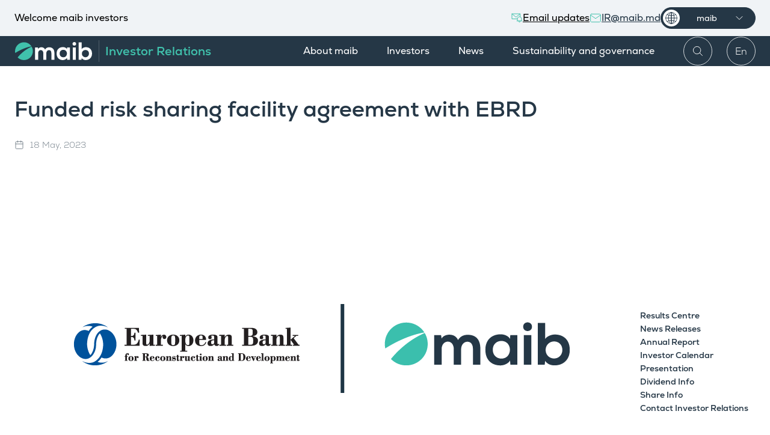

--- FILE ---
content_type: text/html; charset=UTF-8
request_url: https://ir.maib.md/news/funded-risk-sharing-facility-agreement-with-ebrd
body_size: 10852
content:
<!doctype html>
<html lang="en">
<head>
    <meta charset="UTF-8" />
    <meta name="viewport"
          content="width=device-width, user-scalable=no, initial-scale=1.0, maximum-scale=1.0, minimum-scale=1.0" />
    <meta name="csrf-token" content="Bn7d8dv6wmAFEbE2eBlpgTzvjdeVQiF8jGePNCaM">

    <link rel="preconnect" href="//fonts.googleapis.com" />
    <link rel="preconnect" href="//fonts.gstatic.com" crossorigin />
    <link href="//fonts.googleapis.com/css2?family=Roboto:wght@500&display=swap" rel="stylesheet" />

    
    <link rel="stylesheet" href="/css/app.css?id=2ca52a8af116e49e2ee7098200388c1d" />

    <!-- Favicon and Share -->
    <link rel="apple-touch-icon" sizes="57x57" href="https://ir.maib.md/img/favicons/apple-icon-57x57.png">
    <link rel="apple-touch-icon" sizes="60x60" href="https://ir.maib.md/img/favicons/apple-icon-60x60.png">
    <link rel="apple-touch-icon" sizes="72x72" href="https://ir.maib.md/img/favicons/apple-icon-72x72.png">
    <link rel="apple-touch-icon" sizes="76x76" href="https://ir.maib.md/img/favicons/apple-icon-76x76.png">
    <link rel="apple-touch-icon" sizes="114x114" href="https://ir.maib.md/img/favicons/apple-icon-114x114.png">
    <link rel="apple-touch-icon" sizes="120x120" href="https://ir.maib.md/img/favicons/apple-icon-120x120.png">
    <link rel="apple-touch-icon" sizes="144x144" href="https://ir.maib.md/img/favicons/apple-icon-144x144.png">
    <link rel="apple-touch-icon" sizes="152x152" href="https://ir.maib.md/img/favicons/apple-icon-152x152.png">
    <link rel="apple-touch-icon" sizes="180x180" href="https://ir.maib.md/img/favicons/apple-icon-180x180.png">
    <link rel="icon" type="image/png" sizes="192x192"  href="https://ir.maib.md/img/favicons/android-icon-192x192.png">
    <link rel="icon" type="image/png" sizes="32x32" href="https://ir.maib.md/img/favicons/favicon-32x32.png">
    <link rel="icon" type="image/png" sizes="96x96" href="https://ir.maib.md/img/favicons/favicon-96x96.png">
    <link rel="icon" type="image/png" sizes="16x16" href="https://ir.maib.md/img/favicons/favicon-16x16.png">
    <link rel="manifest" href="https://ir.maib.md/img/favicons/manifest.json">
    <meta name="msapplication-TileColor" content="#ffffff">
    <meta name="msapplication-TileImage" content="https://ir.maib.md/img/favicons/ms-icon-144x144.png">
    <meta name="theme-color" content="#ffffff">

    <title>Funded risk sharing facility agreement with EBRD – Investor Relations</title>
                                                                                                        <meta property="og:site_name" content="Maib Investor"/>
                                                                                                            <meta property="og:title" content="Funded risk sharing facility agreement with EBRD – Investor Relations"/>
                                                                                                            <meta property="og:type" content="website"/>
                                                                                                <meta property="og:image" content="https://ir.maib.md/storage/media/90/image-1684389837-c8tfms2hea.png"/>
                    <meta property="og:image:type" content="image/png">
                    <meta property="og:image:width" content="928">
                    <meta property="og:image:height" content="560">
                                                                                                                                                                                                                


    <style >[wire\:loading], [wire\:loading\.delay], [wire\:loading\.inline-block], [wire\:loading\.inline], [wire\:loading\.block], [wire\:loading\.flex], [wire\:loading\.table], [wire\:loading\.grid], [wire\:loading\.inline-flex] {display: none;}[wire\:loading\.delay\.shortest], [wire\:loading\.delay\.shorter], [wire\:loading\.delay\.short], [wire\:loading\.delay\.long], [wire\:loading\.delay\.longer], [wire\:loading\.delay\.longest] {display:none;}[wire\:offline] {display: none;}[wire\:dirty]:not(textarea):not(input):not(select) {display: none;}input:-webkit-autofill, select:-webkit-autofill, textarea:-webkit-autofill {animation-duration: 50000s;animation-name: livewireautofill;}@keyframes livewireautofill { from {} }</style>

    <!-- Global site tag (gtag.js) - Google Analytics -->
    <script async src="https://www.googletagmanager.com/gtag/js?id=UA-12239815-10"></script>
    <script>
        window.dataLayer = window.dataLayer || [];
        function gtag(){dataLayer.push(arguments);}
        gtag('js', new Date());

        gtag('config', 'UA-12239815-10');
    </script>
</head>
<body  >
    <svg class="sys-hide" xmlns="http://www.w3.org/2000/svg">

    <symbol id="svg_icon-arr_right" viewBox="0 0 22 22" fill="none">
        <path d="M8.25 5.5L13.75 11L8.25 16.5" stroke="currentColor" stroke-linecap="round" stroke-linejoin="round"/>
    </symbol>

    <symbol id="svg_icon-arr_dropdown" viewBox="0 0 20 20" fill="none">
        <path d="M15 7.5L10 12.5L5 7.5" stroke="currentColor" stroke-linecap="round" stroke-linejoin="round" />
    </symbol>

    <symbol id="svg_icon-cast" viewBox="0 0 48 48" fill="none">
        <path d="M4 32.2C5.92178 32.5919 7.68588 33.5404 9.07276 34.9272C10.4596 36.3141 11.4081 38.0782 11.8 40M4 24.1C8.06158 24.5517 11.8486 26.3721 14.7382 29.2618C17.6279 32.1514 19.4483 35.9384 19.9 40M4 16V12C4 10.9391 4.42143 9.92172 5.17157 9.17157C5.92172 8.42143 6.93913 8 8 8H40C41.0609 8 42.0783 8.42143 42.8284 9.17157C43.5786 9.92172 44 10.9391 44 12V36C44 37.0609 43.5786 38.0783 42.8284 38.8284C42.0783 39.5786 41.0609 40 40 40H28" stroke="currentColor" stroke-width="1.5" stroke-linecap="round" stroke-linejoin="round"/>
        <path d="M4 40H4.02" stroke="currentColor" stroke-width="2" stroke-linecap="round" stroke-linejoin="round"/>
    </symbol>

    <symbol id="svg_icon-file" viewBox="0 0 48 48" fill="none">
        <path d="M28 4H12C10.9391 4 9.92172 4.42143 9.17157 5.17157C8.42143 5.92172 8 6.93913 8 8V40C8 41.0609 8.42143 42.0783 9.17157 42.8284C9.92172 43.5786 10.9391 44 12 44H36C37.0609 44 38.0783 43.5786 38.8284 42.8284C39.5786 42.0783 40 41.0609 40 40V16L28 4Z" stroke="currentColor" stroke-width="1.5" stroke-linecap="round" stroke-linejoin="round"/>
        <path d="M28 4V16H40" stroke="currentColor" stroke-width="1.5" stroke-linecap="round" stroke-linejoin="round"/>
        <path d="M32 26H16" stroke="currentColor" stroke-width="1.5" stroke-linecap="round" stroke-linejoin="round"/>
        <path d="M32 34H16" stroke="currentColor" stroke-width="1.5" stroke-linecap="round" stroke-linejoin="round"/>
        <path d="M20 18H18H16" stroke="currentColor" stroke-width="1.5" stroke-linecap="round" stroke-linejoin="round"/>
    </symbol>

    <symbol id="svg_icon-briefcase" viewBox="0 0 48 48" fill="none">
        <path d="M40 14H8C5.79086 14 4 15.7909 4 18V38C4 40.2091 5.79086 42 8 42H40C42.2091 42 44 40.2091 44 38V18C44 15.7909 42.2091 14 40 14Z" stroke="currentColor" stroke-width="1.5" stroke-linecap="round" stroke-linejoin="round"/>
        <path d="M32 42V10C32 8.93913 31.5786 7.92172 30.8284 7.17157C30.0783 6.42143 29.0609 6 28 6H20C18.9391 6 17.9217 6.42143 17.1716 7.17157C16.4214 7.92172 16 8.93913 16 10V42" stroke="currentColor" stroke-width="1.5" stroke-linecap="round" stroke-linejoin="round"/>
    </symbol>

    <symbol id="svg_icon-arr_prev" viewBox="0 0 24 24" fill="none">
        <path d="M15 18L9 12L15 6" stroke="currentColor" stroke-linecap="round" stroke-linejoin="round"/>
    </symbol>

    <symbol id="svg_icon-arr_next" viewBox="0 0 24 24" fill="none">
        <path d="M9 18L15 12L9 6" stroke="currentColor" stroke-linecap="round" stroke-linejoin="round"/>
    </symbol>

    <symbol id="svg_icon-facebook" viewBox="0 0 22 22" fill="none">
        <path d="M12.2803 19.2473V11.7343H14.8149L15.1916 8.7927H12.2803V6.91903C12.2803 6.0702 12.5168 5.48903 13.735 5.48903H15.2787V2.86645C14.5276 2.78596 13.7727 2.74709 13.0173 2.75003C10.777 2.75003 9.23879 4.1177 9.23879 6.62845V8.7872H6.7207V11.7288H9.24429V19.2473H12.2803Z" fill="currentColor"/>
    </symbol>

    <symbol id="svg_icon-twitter" viewBox="0 0 22 22" fill="none">
        <path d="M8.195 17.1463C9.35628 17.1536 10.5075 16.9302 11.5818 16.4892C12.6561 16.0482 13.6321 15.3982 14.4533 14.577C15.2744 13.7559 15.9244 12.7798 16.3654 11.7055C16.8065 10.6312 17.0298 9.48006 17.0225 8.31878V7.91316C17.6245 7.47212 18.1455 6.93015 18.5625 6.31128C17.9957 6.55919 17.3959 6.72361 16.7819 6.79941C17.4329 6.4115 17.9213 5.80093 18.1569 5.08065C17.5502 5.44465 16.8849 5.70053 16.1906 5.83691C15.7231 5.33872 15.1044 5.00851 14.4303 4.89736C13.7561 4.78621 13.0642 4.90032 12.4614 5.22204C11.8587 5.54376 11.3788 6.05515 11.096 6.67708C10.8132 7.29902 10.7432 7.99682 10.8969 8.66253C9.66352 8.60199 8.45674 8.28236 7.35512 7.72444C6.2535 7.16652 5.28174 6.38284 4.50313 5.42441C4.11051 6.10584 3.99151 6.911 4.17021 7.67688C4.34891 8.44275 4.81197 9.1121 5.46562 9.54941C4.98342 9.53081 4.51237 9.39891 4.09062 9.16441V9.19878C4.08634 9.91092 4.32625 10.603 4.77036 11.1597C5.21447 11.7164 5.83596 12.1041 6.53125 12.2582C6.08275 12.3788 5.61295 12.3976 5.15625 12.3132C5.35754 12.9205 5.74178 13.4507 6.25628 13.831C6.77078 14.2113 7.39034 14.4232 8.03 14.4375C6.93633 15.3179 5.57706 15.8025 4.17313 15.8125C3.92697 15.8054 3.68139 15.7848 3.4375 15.7507C4.85853 16.656 6.51008 17.1334 8.195 17.1257" fill="currentColor"/>
    </symbol>

    <symbol id="svg_icon-file_ppt" viewBox="0 0 24 24" fill="none">
        <path d="M9.9375 11.1562C9.83437 11.1562 9.75 11.2406 9.75 11.3438V17.8125C9.75 17.9156 9.83437 18 9.9375 18H10.6992C10.8023 18 10.8867 17.9156 10.8867 17.8125V15.5742H12.3703C13.7625 15.5742 14.625 14.6625 14.625 13.3688C14.625 12.0914 13.7742 11.1586 12.375 11.1586H9.9375V11.1562ZM13.4672 13.3664C13.4672 14.3836 12.8461 14.6391 11.7984 14.6391H10.8867V12.0984H12.2039C12.9961 12.0984 13.4672 12.5602 13.4672 13.3664ZM20.0297 6.76406L14.9859 1.72031C14.8453 1.57969 14.6555 1.5 14.4562 1.5H4.5C4.08516 1.5 3.75 1.83516 3.75 2.25V21.75C3.75 22.1648 4.08516 22.5 4.5 22.5H19.5C19.9148 22.5 20.25 22.1648 20.25 21.75V7.29609C20.25 7.09687 20.1703 6.90469 20.0297 6.76406ZM18.5203 7.64062H14.1094V3.22969L18.5203 7.64062ZM18.5625 20.8125H5.4375V3.1875H12.5156V8.25C12.5156 8.51107 12.6193 8.76145 12.8039 8.94606C12.9885 9.13066 13.2389 9.23438 13.5 9.23438H18.5625V20.8125Z" fill="currentColor"/>
    </symbol>

    <symbol id="svg_icon-phone" viewBox="0 0 20 20" fill="none">
        <path fill-rule="evenodd" clip-rule="evenodd" d="M2.49198 4.06062C2.75558 3.62415 4.20796 2.03663 5.24439 2.08456C5.55421 2.11023 5.82807 2.29766 6.0506 2.51503C6.56153 3.01397 8.02418 4.90101 8.1072 5.29811C8.30917 6.27201 7.14865 6.83342 7.50383 7.81503C8.40929 10.0307 9.96954 11.5908 12.1861 12.4954C13.167 12.8506 13.7284 11.6901 14.7024 11.8929C15.0986 11.9759 16.9866 13.4385 17.4855 13.9494C17.7021 14.1711 17.8904 14.4458 17.916 14.7556C17.9545 15.8468 16.2685 17.3196 15.9399 17.5078C15.1645 18.0624 14.1529 18.053 12.9196 17.4796C9.47829 16.0478 3.97859 10.652 2.52022 7.08074C1.96222 5.85438 1.9237 4.83598 2.49198 4.06062Z" stroke="currentColor" stroke-linecap="round" stroke-linejoin="round"/>
    </symbol>

    <symbol id="svg_icon-email" viewBox="0 0 20 20" fill="none">
        <path d="M3.33329 3.3335H16.6666C17.5833 3.3335 18.3333 4.0835 18.3333 5.00016V15.0002C18.3333 15.9168 17.5833 16.6668 16.6666 16.6668H3.33329C2.41663 16.6668 1.66663 15.9168 1.66663 15.0002V5.00016C1.66663 4.0835 2.41663 3.3335 3.33329 3.3335Z" stroke="currentColor" stroke-linecap="round" stroke-linejoin="round"/>
        <path d="M18.3333 5L9.99996 10.8333L1.66663 5" stroke="currentColor" stroke-linecap="round" stroke-linejoin="round"/>
    </symbol>

    <symbol id="svg_icon-email_top" viewBox="0 0 20 20" fill="none">
        <path d="M3.33334 3.33325H16.6667C17.5833 3.33325 18.3333 4.08325 18.3333 4.99992V14.9999C18.3333 15.9166 17.5833 16.6666 16.6667 16.6666H3.33334C2.41667 16.6666 1.66667 15.9166 1.66667 14.9999V4.99992C1.66667 4.08325 2.41667 3.33325 3.33334 3.33325Z" stroke="currentColor" stroke-linecap="round" stroke-linejoin="round" />
        <path d="M18.3333 5L10 10.8333L1.66667 5" stroke="currentColor" stroke-linecap="round" stroke-linejoin="round" />
    </symbol>

    <symbol id="svg_icon-search" viewBox="0 0 20 20" fill="none">
        <path d="M8.63633 2.5C7.42268 2.5 6.23628 2.85989 5.22717 3.53416C4.21806 4.20843 3.43155 5.16679 2.9671 6.28806C2.50266 7.40932 2.38114 8.64314 2.61791 9.83347C2.85468 11.0238 3.43911 12.1172 4.29729 12.9754C5.15547 13.8335 6.24886 14.418 7.43919 14.6547C8.62952 14.8915 9.86334 14.77 10.9846 14.3056C12.1059 13.8411 13.0642 13.0546 13.7385 12.0455C14.4128 11.0364 14.7727 9.84998 14.7727 8.63633C14.7726 7.0089 14.126 5.44817 12.9753 4.2974C11.8245 3.14664 10.2638 2.5001 8.63633 2.5V2.5Z" stroke="currentColor" stroke-miterlimit="10" />
        <path d="M13.2144 13.2144L17.5 17.4999" stroke="currentColor" stroke-miterlimit="10" stroke-linecap="round" />
    </symbol>

    <symbol id="svg_icon-close" viewBox="0 0 24 24" fill="none">
        <path d="M20 20L4 4" stroke="currentColor" stroke-linecap="round" stroke-linejoin="round" />
        <path d="M20 4L4 20" stroke="currentColor" stroke-linecap="round" stroke-linejoin="round" />
    </symbol>

    <symbol id="svg_icon-email_updates" viewBox="0 0 22 20" fill="none">
        <path d="M11.9342 10.979H1V1H17.3362V6.9702" stroke="#40C1AC" stroke-miterlimit="10" stroke-linejoin="round" />
        <path d="M17.2506 15.0303V16.1913C17.2506 16.8456 16.6976 17.3759 16.0155 17.3759C15.3334 17.3759 14.7804 16.8456 14.7804 16.1913V15.0303M11.0786 15.0075C11.5507 15.0075 11.9334 14.6405 11.9334 14.1878V10.7552C11.9334 8.59294 13.761 6.84009 16.0155 6.84009C18.27 6.84009 20.0976 8.59294 20.0976 10.7552V14.1878C20.0976 14.6405 20.4803 15.0075 20.9524 15.0075H11.0786Z" stroke="#40C1AC" stroke-miterlimit="10" stroke-linecap="round" stroke-linejoin="round" />
        <path d="M1 1L9.1681 7.57871L17.3362 1" stroke="#40C1AC" stroke-miterlimit="10" stroke-linecap="round" stroke-linejoin="round" />
    </symbol>

    <symbol id="svg_icon-email_up" viewBox="0 0 20 20" fill="none" xmlns="http://www.w3.org/2000/svg">
        <path d="M11.1336 11.4296H2V3H15.646V8.04322" stroke="#40C1AC" stroke-miterlimit="10" stroke-linejoin="round" />
        <path d="M15.5745 14.8516V15.8324C15.5745 16.385 15.1126 16.8331 14.5428 16.8331C13.973 16.8331 13.5111 16.3851 13.5111 15.8324V14.8516M10.4189 14.8324C10.8132 14.8324 11.1329 14.5224 11.1329 14.1399V11.2403C11.1329 9.41379 12.6595 7.93311 14.5428 7.93311C16.426 7.93311 17.9527 9.41379 17.9527 11.2403V14.1399C17.9527 14.5224 18.2724 14.8324 18.6667 14.8324H10.4189Z" stroke="#40C1AC" stroke-miterlimit="10" stroke-linecap="round" stroke-linejoin="round" />
        <path d="M2 3L8.82301 8.55725L15.646 3" stroke="#40C1AC" stroke-miterlimit="10" stroke-linecap="round" stroke-linejoin="round" />
    </symbol>

    <symbol id="svg_icon-globe" viewBox="0 0 20 20" fill="none" xmlns="http://www.w3.org/2000/svg">
        <path d="M19.414 10C19.414 15.1993 15.1992 19.4141 9.99997 19.4141C4.80073 19.4141 0.585936 15.1993 0.585936 10C0.585936 4.80079 4.80073 0.585995 9.99997 0.585995C15.1992 0.585995 19.414 4.80079 19.414 10Z" stroke="#253746" stroke-miterlimit="10" />
        <path d="M9.99997 19.4141C7.40037 19.4141 5.29295 15.1993 5.29295 10C5.29295 4.80079 7.40037 0.585995 9.99997 0.585995" stroke="#253746" stroke-miterlimit="10" />
        <path d="M9.99997 0.585995C12.5996 0.585995 14.707 4.80079 14.707 10C14.707 15.1993 12.5996 19.4141 9.99997 19.4141M9.99997 0.585995V19.4141Z" stroke="#253746" stroke-miterlimit="10" />
        <path d="M0.585936 10H19.414" stroke="#253746" stroke-miterlimit="10" />
        <path d="M17.3482 4.11495C15.6229 5.19065 12.9723 5.87939 9.99997 5.87939C7.02763 5.87939 4.37706 5.19065 2.65179 4.11495" stroke="#253746" stroke-miterlimit="10" />
        <path d="M2.65175 15.885C4.37702 14.8093 7.02764 14.1206 9.99997 14.1206C12.9723 14.1206 15.6229 14.8093 17.3482 15.885" stroke="#253746" stroke-miterlimit="10" />
    </symbol>


</svg>

    <div class="header-top">
    <div class="container">
        <div class="header__content-top flex jcsb aic">
            <span class="none flex-md">Welcome maib investors</span>
            <div class="items-right">
                <div class="header__email-updates">
                    <div class="subscribe__updates-button" data-open-modal="subscribe_updates">
                        <svg class="svg-icon"> <use href="#svg_icon-email_up" /> </svg>
                        <span class="underline">Email updates</span>
                    </div>
                    <div class="subscribe__updates-modal" data-modal="subscribe_updates">
                        <div class="updates-modal__inner">
                            <div class="updates-modal__content">
                                <span class="close" data-close></span>
                                <div class="updates-modal__name">Email updates</div>
                                <div class="updates-modal__post">
                                    <form action="https://ir.maib.md/update-mail" method="POST" class="subscribe__updates-form">
                                        <div class="form__col">
                                            <input class="form__input" type="text" name="email" id="email" placeholder="Your email">
                                            <label class="label" for="email">Email
                                                <span>*</span>
                                            </label>
                                        </div>
                                        <div class="form__col">
                                            <select data-select-lang class="subscribe_lang form__select" name="lang">
                                                <option value="" selected>Language</option>

                                                <option value="ro" >RO</option>
                                                <option value="en" >EN</option>
                                            </select>
                                        </div>

                                        <button type="submit" class="subscribe__updates-submit btn btn-small btn-green">Send request</button>
                                    </form>
                                </div>
                            </div>
                        </div>
                    </div>
                </div>

                <a href="mailto:IR@maib.md" class="header__email-contacts">
                    <svg class="svg-icon header__contacts-icon"> <use href="#svg_icon-email_top" /> </svg>
                    <span class="underline">IR@maib.md</span>
                </a>

                <div class="dropdown-custom dropdown-maib-group" data-dropdown>
                    <button class="custom-dropdown-toggle" data-dropdown-toggle>
                        <svg class="svg-icon svg-icon-globe"> <use href="#svg_icon-globe" /> </svg>
                        <span>maib</span>
                    </button>
                                            <ul class="dropdown-menu">
                                                            <li>
                                    <a class="dropdown-item" href="https://www.maib.md/en/persoane-fizice" target="_blank">
                                        <span>maib retail</span>
                                        <svg class="svg-icon svg-icon-arrow"> <use href="#svg_icon-arr_dropdown" /> </svg>
                                    </a>
                                </li>
                                                            <li>
                                    <a class="dropdown-item" href="https://www.maib.md/en/persoane-juridice" target="_blank">
                                        <span>maib business</span>
                                        <svg class="svg-icon svg-icon-arrow"> <use href="#svg_icon-arr_dropdown" /> </svg>
                                    </a>
                                </li>
                                                            <li>
                                    <a class="dropdown-item" href="https://alto.md/ro" target="_blank">
                                        <span>alto</span>
                                        <svg class="svg-icon svg-icon-arrow"> <use href="#svg_icon-arr_dropdown" /> </svg>
                                    </a>
                                </li>
                                                            <li>
                                    <a class="dropdown-item" href="https://leasing.md/" target="_blank">
                                        <span>maib leasing</span>
                                        <svg class="svg-icon svg-icon-arrow"> <use href="#svg_icon-arr_dropdown" /> </svg>
                                    </a>
                                </li>
                                                            <li>
                                    <a class="dropdown-item" href="https://maibpay.md/" target="_blank">
                                        <span>maib pay</span>
                                        <svg class="svg-icon svg-icon-arrow"> <use href="#svg_icon-arr_dropdown" /> </svg>
                                    </a>
                                </li>
                                                            <li>
                                    <a class="dropdown-item" href="https://gama.maib.md/" target="_blank">
                                        <span>maib gama</span>
                                        <svg class="svg-icon svg-icon-arrow"> <use href="#svg_icon-arr_dropdown" /> </svg>
                                    </a>
                                </li>
                                                            <li>
                                    <a class="dropdown-item" href="https://libercard.md/" target="_blank">
                                        <span>maib liber</span>
                                        <svg class="svg-icon svg-icon-arrow"> <use href="#svg_icon-arr_dropdown" /> </svg>
                                    </a>
                                </li>
                                                    </ul>
                                    </div>

            </div>
        </div>
    </div>
</div>
<header class="header">
    <div class="container">
        <div class="header__content flex aic jcsb">
            <a href="https://ir.maib.md" class="header__logo-link">
                <span class="header__logo-image">
                    <img src="https://ir.maib.md/img/logo-full.svg" alt class="header__logo-img--full" />
                    <img src="https://ir.maib.md/img/logo-square.svg" alt class="header__logo-img--square" />
                </span>
                <span class="header__logo-text">Investor Relations</span>
            </a>

                            <nav class="header__nav" data-nav>

                    <div class="header__search-item header__search-mobile none-xl flex">
                        <form action="https://ir.maib.md/search" method="GET" class="form__search">
                            <label for="search">
                                <input type="text" name="q" placeholder="Search" value="">
                            </label>
                            <button type="submit" class="header__search-submit">
                                <svg class="svg-icon svg-icon-arrow"> <use href="#svg_icon-search" /> </svg>
                            </button>
                        </form>
                    </div>

                                                                        <a href="https://ir.maib.md/about_maib" class="header__nav-link">
        About maib
    </a>
                                                                                                <span class="header__nav-link has-subs">
        <span>Investors</span>
        <svg class="arrow svg-icon"> <use href="#svg_icon-arr_right" /> </svg>
    </span>

    <div class="header__nav-subs">
                                    <a href="https://ir.maib.md/business-strategy" class="header__nav-sublink">
                    Business Strategy
                </a>
                                                <a href="https://ir.maib.md/country" class="header__nav-sublink">
                    Country
                </a>
                                                <a href="https://ir.maib.md/presentation" class="header__nav-sublink">
                    Presentation
                </a>
                                                <a href="https://ir.maib.md/dividend_info" class="header__nav-sublink">
                    Dividend Info
                </a>
                                                <a href="https://ir.maib.md/share_info" class="header__nav-sublink">
                    Share Info
                </a>
                                                <a href="https://ir.maib.md/corporate-bonds" class="header__nav-sublink">
                    Corporate Bonds
                </a>
                                                <a href="https://ir.maib.md/faq" class="header__nav-sublink">
                    FAQ
                </a>
                                                <a href="https://ir.maib.md/data-pack" class="header__nav-sublink">
                    Data Pack
                </a>
                                                <a href="https://ir.maib.md/investor-days" class="header__nav-sublink">
                    Investor Days
                </a>
                                                <a href="https://ir.maib.md/annual_report" class="header__nav-sublink">
                    Annual Report
                </a>
                                                <a href="https://ir.maib.md/results_centre" class="header__nav-sublink">
                    Results Centre
                </a>
                                                <a href="https://ir.maib.md/investor-calendar" class="header__nav-sublink">
                    Investor Calendar
                </a>
                                                <a href="https://ir.maib.md/sustainability-report" class="header__nav-sublink">
                    Sustainability Report
                </a>
                        </div>
                                                                                                <span class="header__nav-link has-subs">
        <span>News</span>
        <svg class="arrow svg-icon"> <use href="#svg_icon-arr_right" /> </svg>
    </span>

    <div class="header__nav-subs">
                                    <a href="https://ir.maib.md/news" class="header__nav-sublink">
                    News Releases
                </a>
                                                <a href="https://ir.maib.md/regulatory-reports" class="header__nav-sublink">
                    Regulatory reports
                </a>
                                                <a href="https://ir.maib.md/press-coverage" class="header__nav-sublink">
                    Press Coverage
                </a>
                                                <a href="https://ir.maib.md/dividend_info" class="header__nav-sublink">
                    Dividend Info
                </a>
                                                <a href="https://ir.maib.md/share_info" class="header__nav-sublink">
                    Share Info
                </a>
                                                <a href="https://ir.maib.md/annual_report" class="header__nav-sublink">
                    Annual Report
                </a>
                                                <a href="https://ir.maib.md/results_centre" class="header__nav-sublink">
                    Results Centre
                </a>
                                                <a href="https://ir.maib.md/investor-calendar" class="header__nav-sublink">
                    Investor Calendar
                </a>
                                                <a href="https://ir.maib.md/contact-investor-relations" class="header__nav-sublink">
                    Contact Investor Relations
                </a>
                        </div>
                                                                                                <span class="header__nav-link has-subs">
        <span>Sustainability and governance</span>
        <svg class="arrow svg-icon"> <use href="#svg_icon-arr_right" /> </svg>
    </span>

    <div class="header__nav-subs">
                                    <a href="https://ir.maib.md/sustainability" class="header__nav-sublink">
                    Sustainability
                </a>
                                                <a href="https://ir.maib.md/governance-structure" class="header__nav-sublink">
                    Governance Structure
                </a>
                                                <a href="https://ir.maib.md/disclosure" class="header__nav-sublink">
                    Disclosure
                </a>
                                                <a href="https://ir.maib.md/sustainability-report" class="header__nav-sublink">
                    Sustainability Report
                </a>
                        </div>
                                                            </nav>
            
            <div class="header__search none flex-xl">
                <div class="header__search-item none">
                    <form action="https://ir.maib.md/search" method="GET" class="form__search">
                        <label for="search">
                            <input type="text" name="q" placeholder="Search" value="">
                        </label>
                        <button type="submit" class="header__search-submit">
                            <svg class="svg-icon svg-icon-arrow"> <use href="#svg_icon-search" /> </svg>
                        </button>
                    </form>

                    <div class="header__search-close" data-header-search-close>
                        <svg class="svg-icon svg-icon-arrow"> <use href="#svg_icon-close" /> </svg>
                    </div>
                </div>
                <div class="header__search-toggler" data-header-search-toggler>
                    <svg class="svg-icon svg-icon-arrow"> <use href="#svg_icon-search" /> </svg>
                </div>
            </div>


            <span class="header__lang-switcher">
                <span class="header__lang-options">
                                            <a
                            class="header__lang-option selected"
                            href="https://ir.maib.md/en/news/funded-risk-sharing-facility-agreement-with-ebrd">
                            En
                        </a>
                                            <a
                            class="header__lang-option "
                            href="https://ir.maib.md/ro/news/funded-risk-sharing-facility-agreement-with-ebrd">
                            Ro
                        </a>
                                    </span>
            </span>
            <span class="header__mobile-nav-toggler" data-header-nav-toggler></span>
        </div>
    </div>
</header>

    <nav class="fixed-nav" data-fixed-nav>
                    <a href="https://ir.maib.md/results_centre" class="fixed-nav__link">
                Results Centre
            </a>
                    <a href="https://ir.maib.md/news" class="fixed-nav__link">
                News Releases
            </a>
                    <a href="https://ir.maib.md/annual_report" class="fixed-nav__link">
                Annual Report
            </a>
                    <a href="https://ir.maib.md/investor-calendar" class="fixed-nav__link">
                Investor Calendar
            </a>
                    <a href="https://ir.maib.md/presentation" class="fixed-nav__link">
                Presentation
            </a>
                    <a href="https://ir.maib.md/dividend_info" class="fixed-nav__link">
                Dividend Info
            </a>
                    <a href="https://ir.maib.md/share_info" class="fixed-nav__link">
                Share Info
            </a>
                    <a href="https://ir.maib.md/contact-investor-relations" class="fixed-nav__link">
                Contact Investor Relations
            </a>
            </nav>


    <main class="main main--page">
    <div class="container">
        <div class="row">
            <div class="post col-xl-10 col-xxl-9 offset-xxl-1">
                <h2 class="section-title">Funded risk sharing facility agreement with EBRD</h2>
                <div class="post__date">18 May, 2023</div>
                <div class="post__image">
                    <img src="https://ir.maib.md/storage/media/90/image-1684389837-c8tfms2hea.png" alt />
                </div>
                <div class="post__content">
                    <p style="margin-bottom:11px"><em><span style="font-size:11pt"><span style="line-height:107%"><span style="font-family:Calibri,sans-serif">Investor Relations Release 18 May 2023</span></span></span></em></p>

<p style="margin-bottom:11px">&nbsp;</p>

<p style="margin-bottom:11px"><span style="font-size:11pt"><span style="line-height:107%"><span style="font-family:Calibri,sans-serif">Yesterday in Samarkand at EBRD Annual Meeting <strong>maib </strong>signed a funded risk sharing facility agreement with EBRD aimed at enhancing <strong>maib&rsquo;s </strong>lending capabilities to customers in Corporate and SME segments. This agreement is another one in the long list of successful <strong>maib</strong>-EBRD collaborations, such as EUR 35 million loan under EBRD Resilience and Livelihoods framework, EUR 15 million loan under EU4Business and EBRD Credit Line (both signed in 2022), and unfunded risk-sharing framework agreement signed in 2021.</span></span></span></p>

<p style="margin-bottom:11px">&nbsp;</p>

<p style="margin-bottom:11px"><span style="font-size:11pt"><span style="line-height:107%"><span style="font-family:Calibri,sans-serif">This agreement allows <strong>maib </strong>to optimize deployment of capital, provide large financing to companies while complying with regulatory requirements on loan concentration, reduce its exposure to potential losses and also enhance the offering to customers with the help of EBRD&rsquo;s technical assistance and advisory support. The facility allows investment, working capital and refinancing loans as well as project financing with maturity of up to 15 years. It will benefit Moldovan businesses and further cement <strong>maib&rsquo;s </strong>leadership position as lender to corporate and business clients.</span></span></span></p>

<p style="margin-bottom:11px">&nbsp;</p>

<p style="margin-bottom:11px"><span style="font-size:11pt"><span style="line-height:107%"><span style="font-family:Calibri,sans-serif">One such loan disbursed by <strong>maib </strong>under an EBRD risk-sharing facility is EUR 3 million to Cereale de Aur, part of WeTrade group, a longstanding <strong>maib </strong>client in agricultural sector. With the help of <strong>maib&rsquo;s </strong>financing the company already invested in value-adding equipment and processes, and aims to further enhance its product offering to clients abroad, mainly in the European Union.</span></span></span></p>

<p style="margin-bottom:11px">&nbsp;</p>

<p style="margin-bottom:11px"><span style="font-size:11pt"><span style="line-height:107%"><span style="font-family:Calibri,sans-serif"><strong>Giorgi Shagidze, maib CEO</strong>, said:</span></span></span></p>

<p style="margin-bottom:11px"><span style="font-size:11pt"><span style="line-height:107%"><span style="font-family:Calibri,sans-serif">&ldquo;Many thanks to WeTrade for the trust and partnership for more than 20 years and to EBRD for making such projects possible for the clients in Moldova&rdquo;</span></span></span></p>

<p style="margin-bottom:11px">&nbsp;</p>

<p style="margin-bottom:11px"><strong><span style="font-size:11pt"><span style="line-height:107%"><span style="font-family:Calibri,sans-serif">About maib</span></span></span></strong></p>

<p style="margin-bottom:11px"><span style="font-size:11pt"><span style="line-height:107%"><span style="font-family:Calibri,sans-serif"><strong>Maib </strong>is the largest bank in Moldova, with a share of 33.0% of deposits and 37.2% of loans of the entire banking system at the end of 2022. <strong>Maib </strong>is a disciplined lender with NPL ratio of 2.54% and is well capitalised with CAR of 22.2% as of 31 December 2022. As of year end 2022 <strong>maib&rsquo;s </strong>market share of loans to corporate and business customers was 40.7% of the entire banking system. The Bank is of systemic importance and serves almost a third of the country&#39;s population. Since 2018, <strong>maib&#39;s </strong>largest shareholder is a consortium, which includes the European Bank for Reconstruction and Development (EBRD), Invalda INVL, a leading asset management group in the Baltic States and Horizon Capital, a private investment fund focused on emerging markets from Europe.</span></span></span></p>

<p style="margin-bottom:11px">&nbsp;</p>

<p style="margin-bottom:11px"><strong><span style="font-size:11pt"><span style="line-height:107%"><span style="font-family:Calibri,sans-serif">Upcoming investor events</span></span></span></strong></p>

<p style="margin-bottom:11px"><span style="font-size:11pt"><span style="line-height:107%"><span style="font-family:Calibri,sans-serif">22 May &ndash; 1Q 2023 Financial Results Release and Conference Call</span></span></span><br />
<span style="font-size:11pt"><span style="line-height:107%"><span style="font-family:Calibri,sans-serif">15 June &ndash; Annual General Shareholders Meeting</span></span></span></p>

<p style="margin-bottom:11px">&nbsp;</p>

<p style="margin-bottom:11px"><strong><font face="Calibri, sans-serif"><span style="font-size: 14.6667px;">Contact investor relations</span></font></strong></p>

<p style="margin-bottom:11px"><strong><span style="font-size:11pt"><span style="line-height:107%"><span style="font-family:Calibri,sans-serif">Press Contact</span></span></span></strong></p>

<p style="margin-bottom:11px"><span style="font-size:11pt"><span style="line-height:107%"><span style="font-family:Calibri,sans-serif">Daniela Șerban<br />
E-mail: <a href="mailto:Dserban@vertikgroup.eu" style="color:#0563c1; text-decoration:underline">Dserban@vertikgroup.eu</a><br />
Phone: +40742242662</span></span></span></p>

<p style="margin-bottom:11px"><strong><span style="font-size:11pt"><span style="line-height:107%"><span style="font-family:Calibri,sans-serif">Maib Investor Relations</span></span></span></strong></p>

<p style="margin-bottom:11px"><span style="font-size:11pt"><span style="line-height:107%"><span style="font-family:Calibri,sans-serif">Evgenii Risovich<br />
E-mail: <a href="mailto:Evgenii.Risovich@maib.md" style="color:#0563c1; text-decoration:underline">Evgenii.Risovich@maib.md</a><br />
Phone: +37368403477</span></span></span></p>

<p style="margin-bottom:11px">&nbsp;</p>

<p style="margin-bottom:11px"><span style="font-size:11pt"><span style="line-height:107%"><span style="font-family:Calibri,sans-serif">For more investor news and additional disclosure please visit our website at ir.maib.md</span></span></span></p>
                </div>
                <div class="post__share">
                    <div class="post__share-name">Share</div>
                    <div class="post__share-items">
                                                <a
                            href="https://www.facebook.com/sharer/sharer.php?u=https://ir.maib.md/news/funded-risk-sharing-facility-agreement-with-ebrd"
                            class="post__share-item social-button">
                                <svg class="svg-icon"> <use href="#svg_icon-facebook" /> </svg>
                        </a>
                        <a
                            href="https://twitter.com/intent/tweet?text=Funded+risk+sharing+facility+agreement+with+EBRD&amp;url=https://ir.maib.md/news/funded-risk-sharing-facility-agreement-with-ebrd"
                            class="post__share-item social-button">
                                <svg class="svg-icon"> <use href="#svg_icon-twitter" /> </svg>
                        </a>
                    </div>
                </div>
            </div>
        </div>
    </div>

</main>

    <footer class="footer">
    <div class="container">
        <div class="footer__content">
            <div class="footer__subscribe-form subscribe-form">
                <div class="subscribe-form__title">Subscribe to our email notifications</div>
                <div class="subscribe-form__subtitle color-white">Get the latest news, business updates and results.</div>
                <div class="subscribe-form__inputs">
                    <button class="subscribe-form__submit btn btn-small btn-green" data-open-modal="subscribe_updates">
                        Email updates
                    </button>
                </div>
            </div>

            <div class="footer__contacts">
                <div class="footer__contacts-title">Contact investor relations</div>
                <a href="tel:+373 68 403 477" class="footer__contacts-item">
                    <svg class="svg-icon footer__contacts-icon"> <use href="#svg_icon-phone" /> </svg>
                    <span class="fw-700">+373 68 403 477</span>
                </a>
                <a href="mailto:IR@maib.md" class="footer__contacts-item">
                    <svg class="svg-icon footer__contacts-icon"> <use href="#svg_icon-email" /> </svg>
                    <span class="underline">IR@maib.md</span>
                </a>
            </div>
            <div class="footer__bottomline">
                <div class="logo__footer">
                    <a href="https://www.maib.md/en" target="_blank">
                        <svg width="83" height="24" viewBox="0 0 83 24" fill="none" xmlns="http://www.w3.org/2000/svg">
                            <path d="M30.3672 19.6669V12.3423C30.3672 10.539 29.4522 8.90208 27.6488 8.90208C25.8724 8.90208 24.8227 10.539 24.8227 12.3423V19.6669H21.5391V5.96121H24.5805L24.8227 7.62589C25.5225 6.23872 27.0567 5.73926 28.3217 5.73926C29.9098 5.73926 31.4978 6.40513 32.2514 8.29176C33.4357 6.34958 34.9699 5.79481 36.6925 5.79481C40.4606 5.79481 42.3178 8.18078 42.3178 12.2869V19.6669H39.0341V12.2869C39.0341 10.4835 38.3073 8.95775 36.5309 8.95775C34.7546 8.95775 33.651 10.539 33.651 12.3423V19.6669H30.3672Z" fill="white"/>
                            <path d="M47.9595 12.7304C47.9595 15.3385 49.709 16.8919 51.8891 16.8919C57.057 16.8919 57.057 8.59651 51.8891 8.59651C49.709 8.59651 47.9595 10.1225 47.9595 12.7304ZM55.9264 5.93648H59.0756V19.6727H55.9803L55.8188 17.5856C55.0651 19.1949 52.9926 19.9716 51.5124 19.9995C47.5827 20.0272 44.6758 17.5302 44.6758 12.7304C44.6758 8.01391 47.7172 5.54466 51.5931 5.5725C53.3695 5.5725 55.0651 6.43249 55.8188 7.79195L55.9264 5.93648Z" fill="white"/>
                            <path d="M62.0774 5.93794V19.6713H65.361V5.93794H62.0774ZM65.6571 1.97674C65.6571 4.61239 61.7812 4.61239 61.7812 1.97674C61.7812 -0.658912 65.6571 -0.658912 65.6571 1.97674Z" fill="white"/>
                            <path d="M71.8545 12.8152C71.8545 15.2845 73.6309 16.8381 75.7034 16.8381C77.8027 16.8381 79.4715 15.2012 79.4715 12.8152C79.4715 10.346 77.8027 8.82 75.7034 8.82C73.6309 8.82 71.8545 10.4292 71.8545 12.8152ZM71.6391 0.260742V7.84903C72.4197 6.43402 74.5998 5.65729 75.9995 5.65729C79.8752 5.65729 82.7553 8.0987 82.7553 12.8152C82.7553 17.3098 79.8213 19.9733 75.9187 19.9733C74.3037 19.9733 72.6619 19.4184 71.6391 17.7814L71.4238 19.6681H68.3555V0.260742H71.6391Z" fill="white"/>
                            <path d="M17.6224 4.77157C15.9171 2.0517 12.9518 0.25 9.57628 0.25H9.57593C4.28727 0.25 0 4.66927 0 10.1208V10.1211C0 10.8031 0.0670445 11.4688 0.194787 12.1117C8.34686 6.81426 14.8817 5.23047 17.6224 4.77157Z" fill="#40C1AC"/>
                            <path d="M17.817 5.09375C9.75182 8.68907 4.46407 14.889 2.77734 17.0694C4.51219 18.871 6.9161 19.9873 9.57341 19.9873H9.57376C14.8623 19.9873 19.1498 15.5679 19.1498 10.1166V10.1162C19.1498 8.28179 18.6626 6.56537 17.817 5.09375Z" fill="#40C1AC"/>
                        </svg>
                    </a>
                    <div class="footer__copy">BC „MAIB” SA 1991—2026 All right reserved.</div>
                </div>
                <a href="#!" class="footer__lng">En</a>
                <div class="footer__up" data-scroll-to-top></div>
            </div>
        </div>
    </div>
</footer>


    <script src="/js/app.js?id=07ff37a3785de86fb9959837c3827807"></script>

                <script src="https://code.jquery.com/jquery-3.5.1.slim.min.js" integrity="sha256-4+XzXVhsDmqanXGHaHvgh1gMQKX40OUvDEBTu8JcmNs=" crossorigin="anonymous"></script>
        <script src="https://ir.maib.md/js/share.js"></script>
                <script src="https://cdnjs.cloudflare.com/ajax/libs/jquery/3.6.0/jquery.min.js" integrity="sha512-894YE6QWD5I59HgZOGReFYm4dnWc1Qt5NtvYSaNcOP+u1T9qYdvdihz0PPSiiqn/+/3e7Jo4EaG7TubfWGUrMQ==" crossorigin="anonymous" referrerpolicy="no-referrer"></script>
        <script src="/js/validate.js?id=bbcdb2c0925522ebc952030000678869"></script>

        <script>
            $(document).ready(function () {

                setInterval(keepTokenAlive, 1000 * 60 * 15); // every 15 mins

                function keepTokenAlive() {
                    $.ajax({
                        url: '/keep-token-alive',
                        method: 'post',
                    }).then(function (result) {
                        console.log(new Date() + ' ' + result + ' ' + $('meta[name="csrf-token"]').attr('content'));
                    });
                }

            });

            validation(
                '#email-form',
                {
                    'email': {required: true, maxlength: 255, email: true}
                },
                function(data, valid_form, btn) {
                    valid_form.trigger('reset');
                    toastr.success(data.message);
                    // btn.html(btn.data('original-text')).prop('disabled', false);
                },
                function(jqXHR, valid_val, btn) {
                    valid_val.showErrors(jqXHR.responseJSON.error);
                    // btn.html(btn.data('original-text')).prop('disabled', false);
                }
            );
        </script>
            
    <script src="/livewire/livewire.js?id=90730a3b0e7144480175" data-turbo-eval="false" data-turbolinks-eval="false" ></script><script data-turbo-eval="false" data-turbolinks-eval="false" >window.livewire = new Livewire();window.Livewire = window.livewire;window.livewire_app_url = '';window.livewire_token = 'Bn7d8dv6wmAFEbE2eBlpgTzvjdeVQiF8jGePNCaM';window.deferLoadingAlpine = function (callback) {window.addEventListener('livewire:load', function () {callback();});};let started = false;window.addEventListener('alpine:initializing', function () {if (! started) {window.livewire.start();started = true;}});document.addEventListener("DOMContentLoaded", function () {if (! started) {window.livewire.start();started = true;}});</script>
<script type="text/javascript" src="/_Incapsula_Resource?SWJIYLWA=719d34d31c8e3a6e6fffd425f7e032f3&ns=2&cb=23844945" async></script></body>
</html>


--- FILE ---
content_type: text/css
request_url: https://ir.maib.md/css/app.css?id=2ca52a8af116e49e2ee7098200388c1d
body_size: 28834
content:
@font-face{font-family:swiper-icons;font-style:normal;font-weight:400;src:url("data:application/font-woff;charset=utf-8;base64, [base64]//wADZ2x5ZgAAAywAAADMAAAD2MHtryVoZWFkAAABbAAAADAAAAA2E2+eoWhoZWEAAAGcAAAAHwAAACQC9gDzaG10eAAAAigAAAAZAAAArgJkABFsb2NhAAAC0AAAAFoAAABaFQAUGG1heHAAAAG8AAAAHwAAACAAcABAbmFtZQAAA/gAAAE5AAACXvFdBwlwb3N0AAAFNAAAAGIAAACE5s74hXjaY2BkYGAAYpf5Hu/j+W2+MnAzMYDAzaX6QjD6/4//Bxj5GA8AuRwMYGkAPywL13jaY2BkYGA88P8Agx4j+/8fQDYfA1AEBWgDAIB2BOoAeNpjYGRgYNBh4GdgYgABEMnIABJzYNADCQAACWgAsQB42mNgYfzCOIGBlYGB0YcxjYGBwR1Kf2WQZGhhYGBiYGVmgAFGBiQQkOaawtDAoMBQxXjg/wEGPcYDDA4wNUA2CCgwsAAAO4EL6gAAeNpj2M0gyAACqxgGNWBkZ2D4/wMA+xkDdgAAAHjaY2BgYGaAYBkGRgYQiAHyGMF8FgYHIM3DwMHABGQrMOgyWDLEM1T9/w8UBfEMgLzE////P/5//f/V/xv+r4eaAAeMbAxwIUYmIMHEgKYAYjUcsDAwsLKxc3BycfPw8jEQA/[base64]/uznmfPFBNODM2K7MTQ45YEAZqGP81AmGGcF3iPqOop0r1SPTaTbVkfUe4HXj97wYE+yNwWYxwWu4v1ugWHgo3S1XdZEVqWM7ET0cfnLGxWfkgR42o2PvWrDMBSFj/IHLaF0zKjRgdiVMwScNRAoWUoH78Y2icB/yIY09An6AH2Bdu/UB+yxopYshQiEvnvu0dURgDt8QeC8PDw7Fpji3fEA4z/PEJ6YOB5hKh4dj3EvXhxPqH/SKUY3rJ7srZ4FZnh1PMAtPhwP6fl2PMJMPDgeQ4rY8YT6Gzao0eAEA409DuggmTnFnOcSCiEiLMgxCiTI6Cq5DZUd3Qmp10vO0LaLTd2cjN4fOumlc7lUYbSQcZFkutRG7g6JKZKy0RmdLY680CDnEJ+UMkpFFe1RN7nxdVpXrC4aTtnaurOnYercZg2YVmLN/d/gczfEimrE/fs/bOuq29Zmn8tloORaXgZgGa78yO9/cnXm2BpaGvq25Dv9S4E9+5SIc9PqupJKhYFSSl47+Qcr1mYNAAAAeNptw0cKwkAAAMDZJA8Q7OUJvkLsPfZ6zFVERPy8qHh2YER+3i/BP83vIBLLySsoKimrqKqpa2hp6+jq6RsYGhmbmJqZSy0sraxtbO3sHRydnEMU4uR6yx7JJXveP7WrDycAAAAAAAH//wACeNpjYGRgYOABYhkgZgJCZgZNBkYGLQZtIJsFLMYAAAw3ALgAeNolizEKgDAQBCchRbC2sFER0YD6qVQiBCv/H9ezGI6Z5XBAw8CBK/m5iQQVauVbXLnOrMZv2oLdKFa8Pjuru2hJzGabmOSLzNMzvutpB3N42mNgZGBg4GKQYzBhYMxJLMlj4GBgAYow/P/PAJJhLM6sSoWKfWCAAwDAjgbRAAB42mNgYGBkAIIbCZo5IPrmUn0hGA0AO8EFTQAA")}:root{--swiper-theme-color:#007aff}.swiper{list-style:none;margin-left:auto;margin-right:auto;overflow:hidden;padding:0;position:relative;z-index:1}.swiper-vertical>.swiper-wrapper{flex-direction:column}.swiper-wrapper{box-sizing:content-box;display:flex;height:100%;position:relative;transition-property:transform;width:100%;z-index:1}.swiper-android .swiper-slide,.swiper-wrapper{transform:translateZ(0)}.swiper-pointer-events{touch-action:pan-y}.swiper-pointer-events.swiper-vertical{touch-action:pan-x}.swiper-slide{flex-shrink:0;height:100%;position:relative;transition-property:transform;width:100%}.swiper-slide-invisible-blank{visibility:hidden}.swiper-autoheight,.swiper-autoheight .swiper-slide{height:auto}.swiper-autoheight .swiper-wrapper{align-items:flex-start;transition-property:transform,height}.swiper-3d,.swiper-3d.swiper-css-mode .swiper-wrapper{perspective:1200px}.swiper-3d .swiper-cube-shadow,.swiper-3d .swiper-slide,.swiper-3d .swiper-slide-shadow,.swiper-3d .swiper-slide-shadow-bottom,.swiper-3d .swiper-slide-shadow-left,.swiper-3d .swiper-slide-shadow-right,.swiper-3d .swiper-slide-shadow-top,.swiper-3d .swiper-wrapper{transform-style:preserve-3d}.swiper-3d .swiper-slide-shadow,.swiper-3d .swiper-slide-shadow-bottom,.swiper-3d .swiper-slide-shadow-left,.swiper-3d .swiper-slide-shadow-right,.swiper-3d .swiper-slide-shadow-top{height:100%;left:0;pointer-events:none;position:absolute;top:0;width:100%;z-index:10}.swiper-3d .swiper-slide-shadow{background:rgba(0,0,0,.15)}.swiper-3d .swiper-slide-shadow-left{background-image:linear-gradient(270deg,rgba(0,0,0,.5),transparent)}.swiper-3d .swiper-slide-shadow-right{background-image:linear-gradient(90deg,rgba(0,0,0,.5),transparent)}.swiper-3d .swiper-slide-shadow-top{background-image:linear-gradient(0deg,rgba(0,0,0,.5),transparent)}.swiper-3d .swiper-slide-shadow-bottom{background-image:linear-gradient(180deg,rgba(0,0,0,.5),transparent)}.swiper-css-mode>.swiper-wrapper{-ms-overflow-style:none;overflow:auto;scrollbar-width:none}.swiper-css-mode>.swiper-wrapper::-webkit-scrollbar{display:none}.swiper-css-mode>.swiper-wrapper>.swiper-slide{scroll-snap-align:start start}.swiper-horizontal.swiper-css-mode>.swiper-wrapper{scroll-snap-type:x mandatory}.swiper-vertical.swiper-css-mode>.swiper-wrapper{scroll-snap-type:y mandatory}.swiper-centered>.swiper-wrapper:before{content:"";flex-shrink:0;order:9999}.swiper-centered.swiper-horizontal>.swiper-wrapper>.swiper-slide:first-child{margin-inline-start:var(--swiper-centered-offset-before)}.swiper-centered.swiper-horizontal>.swiper-wrapper:before{height:100%;min-height:1px;width:var(--swiper-centered-offset-after)}.swiper-centered.swiper-vertical>.swiper-wrapper>.swiper-slide:first-child{margin-block-start:var(--swiper-centered-offset-before)}.swiper-centered.swiper-vertical>.swiper-wrapper:before{height:var(--swiper-centered-offset-after);min-width:1px;width:100%}.swiper-centered>.swiper-wrapper>.swiper-slide{scroll-snap-align:center center}.swiper-virtual.swiper-css-mode .swiper-wrapper:after{content:"";left:0;pointer-events:none;position:absolute;top:0}.swiper-virtual.swiper-css-mode.swiper-horizontal .swiper-wrapper:after{height:1px;width:var(--swiper-virtual-size)}.swiper-virtual.swiper-css-mode.swiper-vertical .swiper-wrapper:after{height:var(--swiper-virtual-size);width:1px}:root{--swiper-navigation-size:44px}.swiper-button-next,.swiper-button-prev{align-items:center;color:var(--swiper-navigation-color,var(--swiper-theme-color));cursor:pointer;display:flex;height:var(--swiper-navigation-size);justify-content:center;margin-top:calc(0px - var(--swiper-navigation-size)/2);position:absolute;top:50%;width:calc(var(--swiper-navigation-size)/44*27);z-index:10}.swiper-button-next.swiper-button-disabled,.swiper-button-prev.swiper-button-disabled{cursor:auto;opacity:.35;pointer-events:none}.swiper-button-next:after,.swiper-button-prev:after{font-family:swiper-icons;font-size:var(--swiper-navigation-size);font-variant:normal;letter-spacing:0;line-height:1;text-transform:none!important;text-transform:none}.swiper-button-prev,.swiper-rtl .swiper-button-next{left:10px;right:auto}.swiper-button-prev:after,.swiper-rtl .swiper-button-next:after{content:"prev"}.swiper-button-next,.swiper-rtl .swiper-button-prev{left:auto;right:10px}.swiper-button-next:after,.swiper-rtl .swiper-button-prev:after{content:"next"}.swiper-button-lock{display:none}.swiper-pagination{position:absolute;text-align:center;transform:translateZ(0);transition:opacity .3s;z-index:10}.swiper-pagination.swiper-pagination-hidden{opacity:0}.swiper-horizontal>.swiper-pagination-bullets,.swiper-pagination-bullets.swiper-pagination-horizontal,.swiper-pagination-custom,.swiper-pagination-fraction{bottom:10px;left:0;width:100%}.swiper-pagination-bullets-dynamic{font-size:0;overflow:hidden}.swiper-pagination-bullets-dynamic .swiper-pagination-bullet{position:relative;transform:scale(.33)}.swiper-pagination-bullets-dynamic .swiper-pagination-bullet-active,.swiper-pagination-bullets-dynamic .swiper-pagination-bullet-active-main{transform:scale(1)}.swiper-pagination-bullets-dynamic .swiper-pagination-bullet-active-prev{transform:scale(.66)}.swiper-pagination-bullets-dynamic .swiper-pagination-bullet-active-prev-prev{transform:scale(.33)}.swiper-pagination-bullets-dynamic .swiper-pagination-bullet-active-next{transform:scale(.66)}.swiper-pagination-bullets-dynamic .swiper-pagination-bullet-active-next-next{transform:scale(.33)}.swiper-pagination-bullet{background:#000;border-radius:50%;display:inline-block;height:8px;opacity:.2;width:8px}button.swiper-pagination-bullet{-webkit-appearance:none;-moz-appearance:none;appearance:none;border:none;box-shadow:none;margin:0;padding:0}.swiper-pagination-clickable .swiper-pagination-bullet{cursor:pointer}.swiper-pagination-bullet:only-child{display:none!important}.swiper-pagination-bullet-active{background:var(--swiper-pagination-color,var(--swiper-theme-color));opacity:1}.swiper-pagination-vertical.swiper-pagination-bullets,.swiper-vertical>.swiper-pagination-bullets{right:10px;top:50%;transform:translate3d(0,-50%,0)}.swiper-pagination-vertical.swiper-pagination-bullets .swiper-pagination-bullet,.swiper-vertical>.swiper-pagination-bullets .swiper-pagination-bullet{display:block;margin:6px 0}.swiper-pagination-vertical.swiper-pagination-bullets.swiper-pagination-bullets-dynamic,.swiper-vertical>.swiper-pagination-bullets.swiper-pagination-bullets-dynamic{top:50%;transform:translateY(-50%);width:8px}.swiper-pagination-vertical.swiper-pagination-bullets.swiper-pagination-bullets-dynamic .swiper-pagination-bullet,.swiper-vertical>.swiper-pagination-bullets.swiper-pagination-bullets-dynamic .swiper-pagination-bullet{display:inline-block;transition:transform .2s,top .2s}.swiper-horizontal>.swiper-pagination-bullets .swiper-pagination-bullet,.swiper-pagination-horizontal.swiper-pagination-bullets .swiper-pagination-bullet{margin:0 4px}.swiper-horizontal>.swiper-pagination-bullets.swiper-pagination-bullets-dynamic,.swiper-pagination-horizontal.swiper-pagination-bullets.swiper-pagination-bullets-dynamic{left:50%;transform:translateX(-50%);white-space:nowrap}.swiper-horizontal>.swiper-pagination-bullets.swiper-pagination-bullets-dynamic .swiper-pagination-bullet,.swiper-pagination-horizontal.swiper-pagination-bullets.swiper-pagination-bullets-dynamic .swiper-pagination-bullet{transition:transform .2s,left .2s}.swiper-horizontal.swiper-rtl>.swiper-pagination-bullets-dynamic .swiper-pagination-bullet{transition:transform .2s,right .2s}.swiper-pagination-progressbar{background:rgba(0,0,0,.25);position:absolute}.swiper-pagination-progressbar .swiper-pagination-progressbar-fill{background:var(--swiper-pagination-color,var(--swiper-theme-color));height:100%;left:0;position:absolute;top:0;transform:scale(0);transform-origin:left top;width:100%}.swiper-rtl .swiper-pagination-progressbar .swiper-pagination-progressbar-fill{transform-origin:right top}.swiper-horizontal>.swiper-pagination-progressbar,.swiper-pagination-progressbar.swiper-pagination-horizontal,.swiper-pagination-progressbar.swiper-pagination-vertical.swiper-pagination-progressbar-opposite,.swiper-vertical>.swiper-pagination-progressbar.swiper-pagination-progressbar-opposite{height:4px;left:0;top:0;width:100%}.swiper-horizontal>.swiper-pagination-progressbar.swiper-pagination-progressbar-opposite,.swiper-pagination-progressbar.swiper-pagination-horizontal.swiper-pagination-progressbar-opposite,.swiper-pagination-progressbar.swiper-pagination-vertical,.swiper-vertical>.swiper-pagination-progressbar{height:100%;left:0;top:0;width:4px}.swiper-pagination-lock{display:none}.swiper-scrollbar{background:rgba(0,0,0,.1);border-radius:10px;position:relative;-ms-touch-action:none}.swiper-horizontal>.swiper-scrollbar{bottom:3px;height:5px;left:1%;position:absolute;width:98%;z-index:50}.swiper-vertical>.swiper-scrollbar{height:98%;position:absolute;right:3px;top:1%;width:5px;z-index:50}.swiper-scrollbar-drag{background:rgba(0,0,0,.5);border-radius:10px;height:100%;left:0;position:relative;top:0;width:100%}.swiper-scrollbar-cursor-drag{cursor:move}.swiper-scrollbar-lock{display:none}.swiper-zoom-container{align-items:center;display:flex;height:100%;justify-content:center;text-align:center;width:100%}.swiper-zoom-container>canvas,.swiper-zoom-container>img,.swiper-zoom-container>svg{max-height:100%;max-width:100%;-o-object-fit:contain;object-fit:contain}.swiper-slide-zoomed{cursor:move}.swiper-lazy-preloader{animation:swiper-preloader-spin 1s linear infinite;border:4px solid var(--swiper-preloader-color,var(--swiper-theme-color));border-radius:50%;border-top:4px solid transparent;box-sizing:border-box;height:42px;left:50%;margin-left:-21px;margin-top:-21px;position:absolute;top:50%;transform-origin:50%;width:42px;z-index:10}.swiper-lazy-preloader-white{--swiper-preloader-color:#fff}.swiper-lazy-preloader-black{--swiper-preloader-color:#000}@keyframes swiper-preloader-spin{to{transform:rotate(1turn)}}.swiper .swiper-notification{left:0;opacity:0;pointer-events:none;position:absolute;top:0;z-index:-1000}.swiper-free-mode>.swiper-wrapper{margin:0 auto;transition-timing-function:ease-out}.swiper-grid>.swiper-wrapper{flex-wrap:wrap}.swiper-grid-column>.swiper-wrapper{flex-direction:column;flex-wrap:wrap}.swiper-fade.swiper-free-mode .swiper-slide{transition-timing-function:ease-out}.swiper-fade .swiper-slide{pointer-events:none;transition-property:opacity}.swiper-fade .swiper-slide .swiper-slide{pointer-events:none}.swiper-fade .swiper-slide-active,.swiper-fade .swiper-slide-active .swiper-slide-active{pointer-events:auto}.swiper-cube{overflow:visible}.swiper-cube .swiper-slide{backface-visibility:hidden;height:100%;pointer-events:none;transform-origin:0 0;visibility:hidden;width:100%;z-index:1}.swiper-cube .swiper-slide .swiper-slide{pointer-events:none}.swiper-cube.swiper-rtl .swiper-slide{transform-origin:100% 0}.swiper-cube .swiper-slide-active,.swiper-cube .swiper-slide-active .swiper-slide-active{pointer-events:auto}.swiper-cube .swiper-slide-active,.swiper-cube .swiper-slide-next,.swiper-cube .swiper-slide-next+.swiper-slide,.swiper-cube .swiper-slide-prev{pointer-events:auto;visibility:visible}.swiper-cube .swiper-slide-shadow-bottom,.swiper-cube .swiper-slide-shadow-left,.swiper-cube .swiper-slide-shadow-right,.swiper-cube .swiper-slide-shadow-top{backface-visibility:hidden;z-index:0}.swiper-cube .swiper-cube-shadow{bottom:0;height:100%;left:0;opacity:.6;position:absolute;width:100%;z-index:0}.swiper-cube .swiper-cube-shadow:before{background:#000;bottom:0;content:"";filter:blur(50px);left:0;position:absolute;right:0;top:0}.swiper-flip{overflow:visible}.swiper-flip .swiper-slide{backface-visibility:hidden;pointer-events:none;z-index:1}.swiper-flip .swiper-slide .swiper-slide{pointer-events:none}.swiper-flip .swiper-slide-active,.swiper-flip .swiper-slide-active .swiper-slide-active{pointer-events:auto}.swiper-flip .swiper-slide-shadow-bottom,.swiper-flip .swiper-slide-shadow-left,.swiper-flip .swiper-slide-shadow-right,.swiper-flip .swiper-slide-shadow-top{backface-visibility:hidden;z-index:0}.swiper-creative .swiper-slide{backface-visibility:hidden;overflow:hidden;transition-property:transform,opacity,height}.swiper-cards{overflow:visible}.swiper-cards .swiper-slide{backface-visibility:hidden;overflow:hidden;transform-origin:center bottom}
@font-face{font-family:Nexa;font-weight:400;src:url(/fonts/NexaRegular.woff2?000f9f3002a8bfbafe5d5334ff02c542) format("woff2"),url(/fonts/NexaRegular.woff?bd6615c741792e8155a19d4648519a70) format("woff")}@font-face{font-family:Nexa;font-weight:600;src:url(/fonts/NexaHeavy.woff2?90c9be0042a0fb939b700407426314a5) format("woff2"),url(/fonts/NexaHeavy.woff?aa0ceaf7fd11440e897643b6e597c250) format("woff")}@font-face{font-family:Nexa;font-weight:700;src:url(/fonts/NexaBold.woff2?d105904c7f569011eccabe093bb68a10) format("woff2"),url(/fonts/NexaBold.woff?073fe5a70a4597eb18d5938b87593f36) format("woff")}@font-face{font-family:Nexa;font-weight:200;src:url(/fonts/NexaLight.woff2?c1c25cdaf6db8ab43ab5c76cf60d2fd9) format("woff2"),url(/fonts/NexaLight.woff?64c28bb5d2aebbadafec136fa20660af) format("woff")}*,:after,:before{box-sizing:border-box}blockquote,body,dd,dl,figure,h1,h2,h3,h4,p{margin:0}ol[role=list],ul[role=list]{list-style:none}html:focus-within{scroll-behavior:smooth}body{text-rendering:optimizeSpeed;line-height:1.5}a:not([class]){-webkit-text-decoration-skip:ink;text-decoration-skip-ink:auto}img,picture{display:block;max-width:100%}button,input,select,textarea{font:inherit}@media (prefers-reduced-motion:reduce){html:focus-within{scroll-behavior:auto}*,:after,:before{animation-duration:.01ms!important;animation-iteration-count:1!important;scroll-behavior:auto!important;transition-duration:.01ms!important}}.none{display:none}.block{display:block}.i-block{display:inline-block}.flex{display:flex}.i-flex{display:inline-flex}.flex.fdc,.i-flex.fdc{flex-direction:column}.flex.aic,.i-flex.aic{align-items:center}.flex.aife,.i-flex.aife{align-items:flex-end}.flex.jcc,.i-flex.jcc{justify-content:center}.flex.jcfe,.i-flex.jcfe{justify-content:flex-end}.flex.jcsb,.i-flex.jcsb{justify-content:space-between}.flex.aifs,.i-flex.aifs{align-items:flex-start}.flex.ais,.i-flex.ais{align-items:stretch}@media (min-width:1025px){.none-xl{display:none}.flex-xl{display:flex}}@media (min-width:768px){.none-md{display:none}.flex-md{display:flex}}.f-left{float:left}.f-right{float:right}.abs{position:absolute}.rel{position:relative}.fix{position:fixed}.m-center{margin:0 auto}.w100{width:100%}.pointer-events-none{pointer-events:none}.bg-icon{background-position:50%;background-repeat:no-repeat;background-size:contain;display:inline-block}.caps{text-transform:uppercase}.capitalize{text-transform:capitalize}.sys-hide{opacity:0;pointer-events:none;position:absolute;-webkit-user-select:none;-moz-user-select:none;user-select:none;visibility:hidden}.fw-700{font-weight:700}.fw-400{font-weight:400}.underline{text-decoration:underline}.color-bluegray{color:#253746}.color-darkblue{color:#515f6b}.color-lightslate{color:#7c8790}.color-silvermetallic{color:#a8afb5}.color-lightgray{color:#d3d7da}.color-cultured{color:#f0f3f6}.color-green{color:#40c1ac}.color-tourqoise{color:#66cdbd}.color-bluegreen{color:#8cdacd}.color-bluegreen2{color:#b3e6de}.color-lightcyan{color:#d9f3ee}.color-sunflower{color:#ffb81c}.color-maximumyellow{color:#ffc649}.color-orangeyellow{color:#ffd477}.color-peach{color:#ffe3a4}.color-papaya{color:#fff1d2}.color-firered{color:#ee2737}.color-sizzlingred{color:#f1525f}.color-lightcoral{color:#f57d87}.color-lightpink{color:#f8a9af}.color-palepink{color:#fcd4d7}[data-slide-toggle=content],[data-slide-toggle=toggler],[data-slide-toggle=toggler]:after,[data-slide-toggle=wrapper]{transition:.2s ease}[data-slide-toggle=wrapper].active{background-color:#f0f3f6}[data-slide-toggle=wrapper].active [data-slide-toggle=toggler]:after{transform:rotate(180deg)}[data-slide-toggle=content]{margin-top:0;max-height:0;overflow:hidden}[data-slide-toggle=wrapper].active [data-slide-toggle=content]{margin-top:24px;max-height:var(--max-toggle-height);transform:scaleY(1)}.container,.container-fluid,.container-lg,.container-md,.container-sm,.container-xl,.container-xxl{margin-left:auto;margin-right:auto;padding-left:var(--bs-gutter-x,24px);padding-right:var(--bs-gutter-x,24px);width:100%}@media (min-width:576px){.container,.container-sm{max-width:100%}}@media (min-width:768px){.container,.container-md,.container-sm{max-width:100%}}@media (min-width:992px){.container,.container-lg,.container-md,.container-sm{max-width:100%}}@media (min-width:1024px){.container,.container-lg,.container-md,.container-sm,.container-xl{max-width:100%}}@media (min-width:1600px){.container,.container-lg,.container-md,.container-sm,.container-xl,.container-xxl{max-width:1464px}}.row{--bs-gutter-x:24px;--bs-gutter-y:0;display:flex;flex-wrap:wrap;margin-left:calc(var(--bs-gutter-x)*-.5);margin-right:calc(var(--bs-gutter-x)*-.5);margin-top:calc(var(--bs-gutter-y)*-1)}.row>*{flex-shrink:0;margin-top:var(--bs-gutter-y);max-width:100%;padding-left:calc(var(--bs-gutter-x)*.5);padding-right:calc(var(--bs-gutter-x)*.5);width:100%}.col{flex:1 0 0%}.row-cols-auto>*{flex:0 0 auto;width:auto}.row-cols-1>*{flex:0 0 auto;width:100%}.row-cols-2>*{flex:0 0 auto;width:50%}.row-cols-3>*{flex:0 0 auto;width:33.3333333333%}.row-cols-4>*{flex:0 0 auto;width:25%}.row-cols-5>*{flex:0 0 auto;width:20%}.row-cols-6>*{flex:0 0 auto;width:16.6666666667%}.col-auto{flex:0 0 auto;width:auto}.col-1{flex:0 0 auto;width:8.33333333%}.col-2{flex:0 0 auto;width:16.66666667%}.col-3{flex:0 0 auto;width:25%}.col-4{flex:0 0 auto;width:33.33333333%}.col-5{flex:0 0 auto;width:41.66666667%}.col-6{flex:0 0 auto;width:50%}.col-7{flex:0 0 auto;width:58.33333333%}.col-8{flex:0 0 auto;width:66.66666667%}.col-9{flex:0 0 auto;width:75%}.col-10{flex:0 0 auto;width:83.33333333%}.col-11{flex:0 0 auto;width:91.66666667%}.col-12{flex:0 0 auto;width:100%}.offset-1{margin-left:8.33333333%}.offset-2{margin-left:16.66666667%}.offset-3{margin-left:25%}.offset-4{margin-left:33.33333333%}.offset-5{margin-left:41.66666667%}.offset-6{margin-left:50%}.offset-7{margin-left:58.33333333%}.offset-8{margin-left:66.66666667%}.offset-9{margin-left:75%}.offset-10{margin-left:83.33333333%}.offset-11{margin-left:91.66666667%}.g-0,.gx-0{--bs-gutter-x:0}.g-0,.gy-0{--bs-gutter-y:0}.g-1,.gx-1{--bs-gutter-x:0.25rem}.g-1,.gy-1{--bs-gutter-y:0.25rem}.g-2,.gx-2{--bs-gutter-x:0.5rem}.g-2,.gy-2{--bs-gutter-y:0.5rem}.g-3,.gx-3{--bs-gutter-x:1rem}.g-3,.gy-3{--bs-gutter-y:1rem}.g-4,.gx-4{--bs-gutter-x:1.5rem}.g-4,.gy-4{--bs-gutter-y:1.5rem}.g-5,.gx-5{--bs-gutter-x:3rem}.g-5,.gy-5{--bs-gutter-y:3rem}@media (min-width:576px){.col-sm{flex:1 0 0%}.row-cols-sm-auto>*{flex:0 0 auto;width:auto}.row-cols-sm-1>*{flex:0 0 auto;width:100%}.row-cols-sm-2>*{flex:0 0 auto;width:50%}.row-cols-sm-3>*{flex:0 0 auto;width:33.3333333333%}.row-cols-sm-4>*{flex:0 0 auto;width:25%}.row-cols-sm-5>*{flex:0 0 auto;width:20%}.row-cols-sm-6>*{flex:0 0 auto;width:16.6666666667%}.col-sm-auto{flex:0 0 auto;width:auto}.col-sm-1{flex:0 0 auto;width:8.33333333%}.col-sm-2{flex:0 0 auto;width:16.66666667%}.col-sm-3{flex:0 0 auto;width:25%}.col-sm-4{flex:0 0 auto;width:33.33333333%}.col-sm-5{flex:0 0 auto;width:41.66666667%}.col-sm-6{flex:0 0 auto;width:50%}.col-sm-7{flex:0 0 auto;width:58.33333333%}.col-sm-8{flex:0 0 auto;width:66.66666667%}.col-sm-9{flex:0 0 auto;width:75%}.col-sm-10{flex:0 0 auto;width:83.33333333%}.col-sm-11{flex:0 0 auto;width:91.66666667%}.col-sm-12{flex:0 0 auto;width:100%}.offset-sm-0{margin-left:0}.offset-sm-1{margin-left:8.33333333%}.offset-sm-2{margin-left:16.66666667%}.offset-sm-3{margin-left:25%}.offset-sm-4{margin-left:33.33333333%}.offset-sm-5{margin-left:41.66666667%}.offset-sm-6{margin-left:50%}.offset-sm-7{margin-left:58.33333333%}.offset-sm-8{margin-left:66.66666667%}.offset-sm-9{margin-left:75%}.offset-sm-10{margin-left:83.33333333%}.offset-sm-11{margin-left:91.66666667%}.g-sm-0,.gx-sm-0{--bs-gutter-x:0}.g-sm-0,.gy-sm-0{--bs-gutter-y:0}.g-sm-1,.gx-sm-1{--bs-gutter-x:0.25rem}.g-sm-1,.gy-sm-1{--bs-gutter-y:0.25rem}.g-sm-2,.gx-sm-2{--bs-gutter-x:0.5rem}.g-sm-2,.gy-sm-2{--bs-gutter-y:0.5rem}.g-sm-3,.gx-sm-3{--bs-gutter-x:1rem}.g-sm-3,.gy-sm-3{--bs-gutter-y:1rem}.g-sm-4,.gx-sm-4{--bs-gutter-x:1.5rem}.g-sm-4,.gy-sm-4{--bs-gutter-y:1.5rem}.g-sm-5,.gx-sm-5{--bs-gutter-x:3rem}.g-sm-5,.gy-sm-5{--bs-gutter-y:3rem}}@media (min-width:768px){.col-md{flex:1 0 0%}.row-cols-md-auto>*{flex:0 0 auto;width:auto}.row-cols-md-1>*{flex:0 0 auto;width:100%}.row-cols-md-2>*{flex:0 0 auto;width:50%}.row-cols-md-3>*{flex:0 0 auto;width:33.3333333333%}.row-cols-md-4>*{flex:0 0 auto;width:25%}.row-cols-md-5>*{flex:0 0 auto;width:20%}.row-cols-md-6>*{flex:0 0 auto;width:16.6666666667%}.col-md-auto{flex:0 0 auto;width:auto}.col-md-1{flex:0 0 auto;width:8.33333333%}.col-md-2{flex:0 0 auto;width:16.66666667%}.col-md-3{flex:0 0 auto;width:25%}.col-md-4{flex:0 0 auto;width:33.33333333%}.col-md-5{flex:0 0 auto;width:41.66666667%}.col-md-6{flex:0 0 auto;width:50%}.col-md-7{flex:0 0 auto;width:58.33333333%}.col-md-8{flex:0 0 auto;width:66.66666667%}.col-md-9{flex:0 0 auto;width:75%}.col-md-10{flex:0 0 auto;width:83.33333333%}.col-md-11{flex:0 0 auto;width:91.66666667%}.col-md-12{flex:0 0 auto;width:100%}.offset-md-0{margin-left:0}.offset-md-1{margin-left:8.33333333%}.offset-md-2{margin-left:16.66666667%}.offset-md-3{margin-left:25%}.offset-md-4{margin-left:33.33333333%}.offset-md-5{margin-left:41.66666667%}.offset-md-6{margin-left:50%}.offset-md-7{margin-left:58.33333333%}.offset-md-8{margin-left:66.66666667%}.offset-md-9{margin-left:75%}.offset-md-10{margin-left:83.33333333%}.offset-md-11{margin-left:91.66666667%}.g-md-0,.gx-md-0{--bs-gutter-x:0}.g-md-0,.gy-md-0{--bs-gutter-y:0}.g-md-1,.gx-md-1{--bs-gutter-x:0.25rem}.g-md-1,.gy-md-1{--bs-gutter-y:0.25rem}.g-md-2,.gx-md-2{--bs-gutter-x:0.5rem}.g-md-2,.gy-md-2{--bs-gutter-y:0.5rem}.g-md-3,.gx-md-3{--bs-gutter-x:1rem}.g-md-3,.gy-md-3{--bs-gutter-y:1rem}.g-md-4,.gx-md-4{--bs-gutter-x:1.5rem}.g-md-4,.gy-md-4{--bs-gutter-y:1.5rem}.g-md-5,.gx-md-5{--bs-gutter-x:3rem}.g-md-5,.gy-md-5{--bs-gutter-y:3rem}}@media (min-width:992px){.col-lg{flex:1 0 0%}.row-cols-lg-auto>*{flex:0 0 auto;width:auto}.row-cols-lg-1>*{flex:0 0 auto;width:100%}.row-cols-lg-2>*{flex:0 0 auto;width:50%}.row-cols-lg-3>*{flex:0 0 auto;width:33.3333333333%}.row-cols-lg-4>*{flex:0 0 auto;width:25%}.row-cols-lg-5>*{flex:0 0 auto;width:20%}.row-cols-lg-6>*{flex:0 0 auto;width:16.6666666667%}.col-lg-auto{flex:0 0 auto;width:auto}.col-lg-1{flex:0 0 auto;width:8.33333333%}.col-lg-2{flex:0 0 auto;width:16.66666667%}.col-lg-3{flex:0 0 auto;width:25%}.col-lg-4{flex:0 0 auto;width:33.33333333%}.col-lg-5{flex:0 0 auto;width:41.66666667%}.col-lg-6{flex:0 0 auto;width:50%}.col-lg-7{flex:0 0 auto;width:58.33333333%}.col-lg-8{flex:0 0 auto;width:66.66666667%}.col-lg-9{flex:0 0 auto;width:75%}.col-lg-10{flex:0 0 auto;width:83.33333333%}.col-lg-11{flex:0 0 auto;width:91.66666667%}.col-lg-12{flex:0 0 auto;width:100%}.offset-lg-0{margin-left:0}.offset-lg-1{margin-left:8.33333333%}.offset-lg-2{margin-left:16.66666667%}.offset-lg-3{margin-left:25%}.offset-lg-4{margin-left:33.33333333%}.offset-lg-5{margin-left:41.66666667%}.offset-lg-6{margin-left:50%}.offset-lg-7{margin-left:58.33333333%}.offset-lg-8{margin-left:66.66666667%}.offset-lg-9{margin-left:75%}.offset-lg-10{margin-left:83.33333333%}.offset-lg-11{margin-left:91.66666667%}.g-lg-0,.gx-lg-0{--bs-gutter-x:0}.g-lg-0,.gy-lg-0{--bs-gutter-y:0}.g-lg-1,.gx-lg-1{--bs-gutter-x:0.25rem}.g-lg-1,.gy-lg-1{--bs-gutter-y:0.25rem}.g-lg-2,.gx-lg-2{--bs-gutter-x:0.5rem}.g-lg-2,.gy-lg-2{--bs-gutter-y:0.5rem}.g-lg-3,.gx-lg-3{--bs-gutter-x:1rem}.g-lg-3,.gy-lg-3{--bs-gutter-y:1rem}.g-lg-4,.gx-lg-4{--bs-gutter-x:1.5rem}.g-lg-4,.gy-lg-4{--bs-gutter-y:1.5rem}.g-lg-5,.gx-lg-5{--bs-gutter-x:3rem}.g-lg-5,.gy-lg-5{--bs-gutter-y:3rem}}@media (min-width:1024px){.col-xl{flex:1 0 0%}.row-cols-xl-auto>*{flex:0 0 auto;width:auto}.row-cols-xl-1>*{flex:0 0 auto;width:100%}.row-cols-xl-2>*{flex:0 0 auto;width:50%}.row-cols-xl-3>*{flex:0 0 auto;width:33.3333333333%}.row-cols-xl-4>*{flex:0 0 auto;width:25%}.row-cols-xl-5>*{flex:0 0 auto;width:20%}.row-cols-xl-6>*{flex:0 0 auto;width:16.6666666667%}.col-xl-auto{flex:0 0 auto;width:auto}.col-xl-1{flex:0 0 auto;width:8.33333333%}.col-xl-2{flex:0 0 auto;width:16.66666667%}.col-xl-3{flex:0 0 auto;width:25%}.col-xl-4{flex:0 0 auto;width:33.33333333%}.col-xl-5{flex:0 0 auto;width:41.66666667%}.col-xl-6{flex:0 0 auto;width:50%}.col-xl-7{flex:0 0 auto;width:58.33333333%}.col-xl-8{flex:0 0 auto;width:66.66666667%}.col-xl-9{flex:0 0 auto;width:75%}.col-xl-10{flex:0 0 auto;width:83.33333333%}.col-xl-11{flex:0 0 auto;width:91.66666667%}.col-xl-12{flex:0 0 auto;width:100%}.offset-xl-0{margin-left:0}.offset-xl-1{margin-left:8.33333333%}.offset-xl-2{margin-left:16.66666667%}.offset-xl-3{margin-left:25%}.offset-xl-4{margin-left:33.33333333%}.offset-xl-5{margin-left:41.66666667%}.offset-xl-6{margin-left:50%}.offset-xl-7{margin-left:58.33333333%}.offset-xl-8{margin-left:66.66666667%}.offset-xl-9{margin-left:75%}.offset-xl-10{margin-left:83.33333333%}.offset-xl-11{margin-left:91.66666667%}.g-xl-0,.gx-xl-0{--bs-gutter-x:0}.g-xl-0,.gy-xl-0{--bs-gutter-y:0}.g-xl-1,.gx-xl-1{--bs-gutter-x:0.25rem}.g-xl-1,.gy-xl-1{--bs-gutter-y:0.25rem}.g-xl-2,.gx-xl-2{--bs-gutter-x:0.5rem}.g-xl-2,.gy-xl-2{--bs-gutter-y:0.5rem}.g-xl-3,.gx-xl-3{--bs-gutter-x:1rem}.g-xl-3,.gy-xl-3{--bs-gutter-y:1rem}.g-xl-4,.gx-xl-4{--bs-gutter-x:1.5rem}.g-xl-4,.gy-xl-4{--bs-gutter-y:1.5rem}.g-xl-5,.gx-xl-5{--bs-gutter-x:3rem}.g-xl-5,.gy-xl-5{--bs-gutter-y:3rem}}@media (min-width:1600px){.col-xxl{flex:1 0 0%}.row-cols-xxl-auto>*{flex:0 0 auto;width:auto}.row-cols-xxl-1>*{flex:0 0 auto;width:100%}.row-cols-xxl-2>*{flex:0 0 auto;width:50%}.row-cols-xxl-3>*{flex:0 0 auto;width:33.3333333333%}.row-cols-xxl-4>*{flex:0 0 auto;width:25%}.row-cols-xxl-5>*{flex:0 0 auto;width:20%}.row-cols-xxl-6>*{flex:0 0 auto;width:16.6666666667%}.col-xxl-auto{flex:0 0 auto;width:auto}.col-xxl-1{flex:0 0 auto;width:8.33333333%}.col-xxl-2{flex:0 0 auto;width:16.66666667%}.col-xxl-3{flex:0 0 auto;width:25%}.col-xxl-4{flex:0 0 auto;width:33.33333333%}.col-xxl-5{flex:0 0 auto;width:41.66666667%}.col-xxl-6{flex:0 0 auto;width:50%}.col-xxl-7{flex:0 0 auto;width:58.33333333%}.col-xxl-8{flex:0 0 auto;width:66.66666667%}.col-xxl-9{flex:0 0 auto;width:75%}.col-xxl-10{flex:0 0 auto;width:83.33333333%}.col-xxl-11{flex:0 0 auto;width:91.66666667%}.col-xxl-12{flex:0 0 auto;width:100%}.offset-xxl-0{margin-left:0}.offset-xxl-1{margin-left:8.33333333%}.offset-xxl-2{margin-left:16.66666667%}.offset-xxl-3{margin-left:25%}.offset-xxl-4{margin-left:33.33333333%}.offset-xxl-5{margin-left:41.66666667%}.offset-xxl-6{margin-left:50%}.offset-xxl-7{margin-left:58.33333333%}.offset-xxl-8{margin-left:66.66666667%}.offset-xxl-9{margin-left:75%}.offset-xxl-10{margin-left:83.33333333%}.offset-xxl-11{margin-left:91.66666667%}.g-xxl-0,.gx-xxl-0{--bs-gutter-x:0}.g-xxl-0,.gy-xxl-0{--bs-gutter-y:0}.g-xxl-1,.gx-xxl-1{--bs-gutter-x:0.25rem}.g-xxl-1,.gy-xxl-1{--bs-gutter-y:0.25rem}.g-xxl-2,.gx-xxl-2{--bs-gutter-x:0.5rem}.g-xxl-2,.gy-xxl-2{--bs-gutter-y:0.5rem}.g-xxl-3,.gx-xxl-3{--bs-gutter-x:1rem}.g-xxl-3,.gy-xxl-3{--bs-gutter-y:1rem}.g-xxl-4,.gx-xxl-4{--bs-gutter-x:1.5rem}.g-xxl-4,.gy-xxl-4{--bs-gutter-y:1.5rem}.g-xxl-5,.gx-xxl-5{--bs-gutter-x:3rem}.g-xxl-5,.gy-xxl-5{--bs-gutter-y:3rem}}body,html{scrollbar-gutter:stable}body,input,select,textarea{font-family:Nexa,sans-serif;font-weight:400}:root{--container-max-width:100%;--section-margin:64px}@media (min-width:1024px){:root{--section-margin:160px}}@media (min-width:1464px){:root{--container-max-width:1416px}}.h-100{height:100%}@media (min-width:768px){.align-items-md-center{align-items:center}}a{color:#40c1ac}strong{font-weight:600}body{display:flex;flex-direction:column;font-size:16px;line-height:24px;min-height:100vh}body.modal-opened{overflow:hidden}.svg-icon{height:24px;min-width:24px;min-width:20px;width:24px}.main--page{margin:24px 0 0}@media (min-width:1024px){.main--page{margin:48px 0 0}}.section{margin-bottom:var(--section-margin)}.section-title{color:#253746;font-size:24px;font-weight:700;line-height:32px;margin-bottom:24px}@media (min-width:1024px){.section-title{font-size:36px;line-height:48px}}.homeslider{margin-bottom:var(--section-margin);margin-top:-100px}.homeslider .tns-outer{position:relative;z-index:1}.homeslider .tns-nav{align-items:center;bottom:36px;display:flex;justify-content:center;left:50%;position:absolute;transform:translateX(-50%);z-index:2}.homeslider .tns-nav button{-webkit-appearance:none;-moz-appearance:none;appearance:none;background:rgba(81,95,107,.25);border:0;cursor:pointer;display:block;height:1px;position:relative;transition:.2s ease;width:67px}.homeslider .tns-nav button.tns-nav-active{background:#515f6b}.homeslider .tns-nav button:after{bottom:-12px;content:"";cursor:pointer;left:0;position:absolute;right:0;top:-12px}.homeslider .tns-nav button+button{margin-left:10px}.homeslider__slide{padding-top:100vh;position:relative}.homeslider__image{display:block;height:100%;left:0;-o-object-fit:cover;object-fit:cover;-o-object-position:center;object-position:center;position:absolute;top:0;width:100%;z-index:1}.homeslider__content{display:flex;flex-direction:column;inset:0;justify-content:flex-start;margin-top:164px;position:absolute;z-index:2}@media (min-width:1024px){.homeslider__content{justify-content:center;margin-top:0}}.homeslider__title{color:#253746;font-size:30px;font-weight:700;line-height:40px;margin-bottom:24px}@media (min-width:1024px){.homeslider__title{font-size:56px;line-height:64px;margin-bottom:36px}}.homeslider__descr{color:#515f6b;margin-bottom:24px}@media (min-width:1024px){.homeslider__descr{font-size:24px;line-height:32px;margin-bottom:36px}}.financial-results{background-color:#f0f3f6;padding:36px}@media (min-width:1024px){.financial-results{padding:64px}.financial-results__items{display:grid;gap:48px;grid-template-columns:repeat(2,minmax(0,1fr))}}.financial-results__item+.financial-results__item{margin-top:24px}@media (min-width:1024px){.financial-results__item+.financial-results__item{margin-top:0}}.financial-results__icon{color:#40c1ac;height:48px;margin-bottom:16px;min-width:48px;width:48px}.financial-results__name{color:#253746;font-size:20px;font-weight:700;line-height:26px;margin-bottom:16px}.financial-results__content{align-items:flex-start;color:#253746;display:flex;flex-direction:column;font-size:14px;line-height:22px}.financial-results__content strong{font-weight:700}.financial-results__content *+*{margin-top:10px}.financial-results__content a{color:inherit;transition:color .2s ease}.financial-results__content a:hover{color:#40c1ac}@media (min-width:1024px){.strategy__title{margin-bottom:48px}.strategy__items{display:grid;gap:48px;grid-template-columns:repeat(3,minmax(0,1fr))}}.strategy__item+.strategy__item{margin-top:24px}@media (min-width:1024px){.strategy__item+.strategy__item{margin-top:0}}.strategy__number{color:#40c1ac;font-size:64px;font-weight:200;line-height:72px;margin-bottom:16px}.strategy__descr{color:#515f6b;font-size:14px;line-height:22px}@media (min-width:1024px){.shareholder{display:grid;gap:48px;grid-template-columns:minmax(0,1fr) 320px}}@media (min-width:1200px){.shareholder{gap:64px;grid-template-columns:minmax(0,1fr) 360px}}@media (min-width:1360px){.shareholder{gap:144px;grid-template-columns:minmax(0,1fr) 416px}}.shareholder__image{margin-bottom:24px}@media (min-width:1024px){.shareholder__image{margin-bottom:0}}.shareholder__image img{width:100%}@media (min-width:1024px){.shareholder__image img{height:100%;-o-object-fit:contain;object-fit:contain;-o-object-position:center;object-position:center}}@media (min-width:1200px){.shareholder__items{padding-block:110px}}.shareholder__item+.shareholder__item{margin-top:36px}@media (min-width:1024px){.shareholder__item+.shareholder__item{margin-top:64px}}.shareholder__name{color:#515f6b;font-size:20px;font-weight:700;line-height:26px;margin-bottom:16px}@media (min-width:1024px){.shareholder__name{font-size:24px;line-height:32px}}.shareholder__descr{color:#515f6b;font-size:14px;line-height:22px;margin-bottom:24px}.shareholder__descr a{color:inherit;display:block;margin-top:10px;width:-moz-max-content;width:max-content}.shareholder__descr a:hover{text-decoration:none}.media__items{margin-bottom:24px}@media (min-width:1024px){.media__items{display:grid;gap:24px;grid-template-columns:repeat(4,minmax(0,1fr))}}.media__item{text-decoration:none}.media__item+.media__item{margin-top:24px}@media (min-width:1024px){.media__item+.media__item{margin-top:0}}.media__text{color:#253746;font-size:20px;line-height:26px;margin-bottom:16px}.media__item:hover .media__text{text-decoration:underline}.media__date{color:#7c8790;font-weight:200}.media__date,.media__view-all{font-size:14px;line-height:22px}.media__view-all{color:#40c1ac;display:block;margin-inline:auto;width:-moz-max-content;width:max-content}.media__view-all:hover{text-decoration:none}.calendar{margin-inline:-24px}@media (min-width:1024px){.calendar{align-items:center;display:flex;margin-inline:auto;margin-left:-96px}}.calendar__title{color:#fff;margin-bottom:48px}@media (min-width:1024px){.calendar__image{margin-right:-372px}}.calendar__image img{width:100%}.calendar__content{background:linear-gradient(120.34deg,#253746,#515f6b);padding:48px}@media (min-width:1024px){.calendar__content{padding:64px;width:612px}}.calendar__items{margin-bottom:24px}@media (min-width:1024px){.calendar__items{margin-bottom:100px}}.calendar__item{color:#fff}.calendar__item+.calendar__item{margin-top:24px}.calendar__date{font-size:30px;line-height:40px;margin-bottom:10px}.calendar__name{font-size:14px;line-height:22px}.faq__items{margin-inline:-20px}@media (min-width:360px){.faq__items{margin-inline:0}}.faq__item{border:1px solid #f0f3f6;padding:24px}.faq__item+.faq__item{margin-top:24px}.faq__q{-webkit-tap-highlight-color:rgba(0,0,0,0);align-items:flex-start;color:#253746;cursor:pointer;display:flex;font-size:20px;justify-content:space-between;line-height:26px}@media (min-width:1024px){.faq__q{font-size:24px;line-height:32px}}.faq__q:after{background-image:url("data:image/svg+xml;charset=utf-8,%3Csvg width='32' height='32' fill='none' xmlns='http://www.w3.org/2000/svg'%3E%3Cpath d='m24 12-8 8-8-8' stroke='%23253746' stroke-linecap='round' stroke-linejoin='round'/%3E%3C/svg%3E");background-position:50%;background-repeat:no-repeat;background-size:contain;content:"";height:32px;margin-left:24px;min-width:32px;width:32px}.faq__a{color:#253746;font-size:14px;line-height:22px}@media (min-width:1024px){.faq__a{font-size:16px;line-height:24px}}.page-descr{color:#515f6b;font-size:20px;font-weight:200;line-height:30px;margin-bottom:64px}.page-descr strong{color:#253746}@media (min-width:1024px){.page-descr{font-size:16px;font-weight:200;line-height:24px;margin-bottom:48px}}.experience{counter-reset:exp-items;margin-inline:-24px}@media (min-width:360px){.experience{margin-inline:0}}.experience__item{border-bottom:1px solid #f0f3f6;counter-increment:exp-items;padding:24px;position:relative;transition:.2s ease}.experience__item:after{background-image:url("data:image/svg+xml;charset=utf-8,%3Csvg width='36' height='36' fill='none' xmlns='http://www.w3.org/2000/svg'%3E%3Cpath d='M28.125 18H7.875M18 7.875v20.25-20.25Z' stroke='%23253746' stroke-linecap='round' stroke-linejoin='round'/%3E%3C/svg%3E");background-position:50%;background-repeat:no-repeat;background-size:contain;content:"";height:24px;pointer-events:none;position:absolute;right:24px;top:25px;transition:.2s ease;width:24px}@media (min-width:1024px){.experience__item:after{height:36px;right:48px;top:50px;width:36px}}.experience__item.active:after{background-image:url("data:image/svg+xml;charset=utf-8,%3Csvg width='36' height='36' fill='none' xmlns='http://www.w3.org/2000/svg'%3E%3Cpath d='M28.125 18H7.875' stroke='%23253746' stroke-linecap='round' stroke-linejoin='round'/%3E%3C/svg%3E");transform:rotate(180deg)}@media (min-width:1024px){.experience__item{padding:48px}}.experience__title{-webkit-tap-highlight-color:rgba(0,0,0,0);align-items:flex-start;color:#253746;cursor:pointer;display:flex;font-size:20px;font-weight:700;line-height:26px;padding-right:36px;position:relative;transition:.2s ease}@media (min-width:1024px){.experience__title{font-size:30px;line-height:40px}}.experience__title:before{color:#d3d7da;content:counter(exp-items,decimal-leading-zero);font-weight:400;margin-right:12px;min-width:48px}@media (min-width:1024px){.experience__title:before{margin-right:24px}}.experience__title:after{-webkit-tap-highlight-color:rgba(0,0,0,0);content:"";inset:-24px;position:absolute}@media (min-width:1024px){.experience__title:after{inset:-48px}}.experience__item.active .experience__title{color:#40c1ac;margin-bottom:25px}@media (min-width:1024px){.experience__item.active .experience__title{margin-bottom:49px}}.experience__content{overflow:hidden}.experience__text{color:#253746}.experience__text p+p{margin-top:24px}.experience__text{grid-column:1/3}.experience__image+.experience__text{grid-column:1/2}.experience__image{height:-moz-fit-content;height:fit-content;margin-bottom:24px;overflow:hidden;width:-moz-fit-content;width:fit-content}@media (min-width:1200px){.experience__image{margin-bottom:0;order:99}}.experience__img{transition:.5s linear;transition-delay:.1s}.experience__img:hover{transform:scale(1.1)}.experience__content-grid{display:grid;gap:24px}@media (min-width:1024px){.experience__content-grid{gap:48px;grid-template-columns:repeat(2,minmax(0,1fr))}}.experience__content-item{background-color:#fff;padding:24px}.full__width{grid-column:span 2}.half__width{grid-column:span 1}.experience__team{display:grid;gap:48px}@media (min-width:768px){.experience__team{grid-template-columns:repeat(2,minmax(0,1fr))}}.experience__team-item{cursor:url("data:image/svg+xml;charset=utf-8,%3Csvg width='64' height='64' fill='none' xmlns='http://www.w3.org/2000/svg'%3E%3Crect width='64' height='64' rx='32' fill='%23253746'/%3E%3Cpath d='M42.125 32h-20.25M32 21.875v20.25-20.25Z' stroke='%23fff' stroke-linecap='round' stroke-linejoin='round'/%3E%3C/svg%3E") 32 32,pointer}.experience__team-photo{margin-bottom:16px}.experience__team-name{color:#253746;font-size:20px;font-weight:700;line-height:26px;margin-bottom:4px}.experience__team-post{color:#7c8790;font-size:14px;font-weight:200;line-height:22px}.team-modal{align-items:center;background-color:rgba(0,0,0,.6);display:flex;inset:0;justify-content:center;opacity:0;pointer-events:none;position:fixed;transition:opacity .2s ease;z-index:99}.team-modal.active{opacity:1;pointer-events:auto}.team-modal__inner{background-color:#fff;max-width:752px;position:relative}.team-modal__content{max-height:80vh;overflow:auto;padding:24px}@media (min-width:768px){.team-modal__content{padding:36px}}.team-modal .close{background-image:url("data:image/svg+xml;charset=utf-8,%3Csvg width='24' height='24' fill='none' xmlns='http://www.w3.org/2000/svg'%3E%3Cpath d='M20 20 4 4M20 4 4 20' stroke='%23253746' stroke-linecap='round' stroke-linejoin='round'/%3E%3C/svg%3E");cursor:pointer;display:inline-block;height:24px;min-width:24px;position:absolute;right:24px;top:24px;transition:.2s ease;width:24px}@media (min-width:768px){.team-modal .close{right:36px;top:36px}}.team-modal .close:hover{transform:rotate(90deg)}.team-modal__photo{margin-bottom:16px;padding-right:36px}.team-modal__photo img{max-height:360px}.team-modal__name{color:#253746;font-size:20px;font-weight:700;line-height:26px}.team-modal__post{color:#7c8790;font-size:14px;font-weight:200;line-height:22px;margin-top:4px}.team-modal__description{color:#515f6b;font-size:14px;line-height:22px;margin-top:16px}.timeline{background-color:#fff;padding:24px 24px 24px 42px}@media (min-width:992px){.timeline{padding:24px}}.timeline__title{font-size:24px;font-weight:700;line-height:32px;margin-bottom:48px;text-align:center}.timeline__items{align-items:center;display:flex;flex-direction:column;position:relative}.timeline__items:after{background-color:#d9f3ee;bottom:0;content:"";left:2px;position:absolute;top:15px;width:1px}@media (min-width:992px){.timeline__items:after{left:calc(50% - .5px)}}.timeline__item{align-items:center;display:flex;justify-content:start;position:relative;width:100%}@media (min-width:992px){.timeline__item{justify-content:center}}.timeline__content{position:absolute}@media (min-width:992px){.timeline__content{width:calc(50% - 56px)}}.timeline__content--left{left:40px}@media (min-width:992px){.timeline__content--left{left:0;text-align:right}}.timeline__content--right{left:40px}@media (min-width:992px){.timeline__content--right{left:auto;right:0}}.timeline__description ul{display:grid;gap:8px;padding-left:14px}.timeline__description li::marker{color:#40c1ac}.timeline__item--big .timeline__content{top:-15px}.timeline__item--big .timeline__year{color:#40c1ac;font-size:20px;font-weight:700;line-height:26px;margin-bottom:14px;padding-block:5px;position:relative}@media (min-width:992px){.timeline__item--big .timeline__year{font-size:24px;line-height:32px;padding-block:2px}}.timeline__item--big .timeline__year:after{background-color:#8cdacd;content:"";height:1px;position:absolute;top:50%;width:12px}@media (min-width:992px){.timeline__item--big .timeline__year:after{width:28px}}.timeline__item--big .timeline__name{color:#253746;font-size:16px;font-weight:700;line-height:24px;margin-bottom:8px}.timeline__item--big .timeline__description{color:#253746;font-size:12px;line-height:16px}@media (min-width:992px){.timeline__item--big .timeline__description{font-size:16px;line-height:24px}}.timeline__item--small .timeline__year{color:#40c1ac;font-size:16px;font-weight:700;line-height:24px;margin-bottom:6px}.timeline__item--small .timeline__description{color:#253746;font-size:14px;line-height:22px}.timeline__item--big .timeline__content--left .timeline__year:after{right:calc(100% + 10px)}@media (min-width:992px){.timeline__item--big .timeline__content--left .timeline__year:after{left:calc(100% + 10px)}}.timeline__item--big .timeline__content--right .timeline__year:after{right:calc(100% + 10px)}.timeline__item--small .timeline__content{background-color:#d9f3ee;opacity:0;padding:24px;pointer-events:none;top:50%;transition:.2s ease}@media (min-width:992px){.timeline__item--small .timeline__content:before{border-top:1px dashed #40c1ac;content:"";display:inline-block;position:absolute;top:50%;transform:scaleX(0);transition:.2s ease;width:44px}}.timeline__item--small .timeline__content--right{transform:translateX(-24px) translateY(-50%)}.timeline__item--small .timeline__content--right:before{right:100%}.timeline__item--small .timeline__content--left{transform:translateX(24px) translateY(-50%)}.timeline__item--small .timeline__content--left:before{left:100%}.timeline__item--small.active .timeline__content{opacity:1;pointer-events:auto;transform:translateX(0) translateY(-50%)}.timeline__item--small.active .timeline__content:before{transform:scaleX(1)}.timeline__item:last-child{margin-bottom:220px}.timeline__point{--size:4px;align-items:center;cursor:pointer;display:flex;justify-content:center}.timeline__point,.timeline__point i{border-radius:50%;height:var(--size);position:relative;width:var(--size);z-index:1}.timeline__point i{background-color:#fff;display:inline-block}.timeline__point i:before{content:"";height:48px;left:50%;position:absolute;top:50%;transform:translate(-50%,-50%);width:48px}.timeline__item--small .timeline__point:after,.timeline__item--small .timeline__point:before{border-radius:50%;content:"";height:var(--size);left:calc(50% - var(--size)/2);position:absolute;top:calc(50% - var(--size)/2);transition:.2s ease;width:var(--size);z-index:-1}.timeline__item--small .timeline__point:after{--size:16px;background-color:#40c1ac;filter:blur(12px);opacity:0}.timeline__item--small .timeline__point:before{--size:10px;background-color:#b3e6de}.timeline__item--small.active .timeline__point:before,.timeline__item--small .timeline__point:hover:before{--size:24px}.timeline__item--small.active .timeline__point:after,.timeline__item--small .timeline__point:hover:after{opacity:1}.timeline__item--big .timeline__point{--size:6px;isolation:isolate;position:relative}.timeline__item--big .timeline__point:before{background-color:#40c1ac;border-radius:50%;content:"";filter:blur(12px);height:16px;left:calc(50% - 8px);position:absolute;top:calc(50% - 8px);width:16px;z-index:0}.timeline__item--big .timeline__point:after{--size:36px;background-color:rgba(217,243,238,.5);border-radius:50%;content:"";height:var(--size);left:calc(50% - var(--size)/2);position:absolute;top:calc(50% - var(--size)/2);transition:.2s ease;width:var(--size);z-index:-1}.timeline__item--big{cursor:pointer;margin-block:23px;pointer-events:none;transition:.2s ease}.timeline__item--big>*{pointer-events:auto}.timeline__item--big:hover .timeline__point:after{--size:64px}.timeline__content{transition:.2s ease}.timeline__item--big:hover .timeline__content--left{transform:translateX(10px)}@media (min-width:992px){.timeline__item--big:hover .timeline__content--left{transform:translateX(-10px)}}.timeline__item--big:hover .timeline__content--right{transform:translateX(10px)}.mobile-timeline-modal{align-items:flex-end;background-color:rgba(0,0,0,.5);display:flex;inset:0;opacity:0;pointer-events:none;position:fixed;transition:.2s ease}.mobile-timeline-modal .inner{background-color:#d9f3ee;padding:24px;transform:translateY(100%);transition:.2s ease;width:100%}.mobile-timeline-modal .inner .timeline__year{color:#40c1ac;font-size:16px;font-weight:700;line-height:24px;margin-bottom:6px}.mobile-timeline-modal .inner .timeline__description{color:#253746;font-size:14px;line-height:22px}.mobile-timeline-modal .close{background-image:url("data:image/svg+xml;charset=utf-8,%3Csvg width='25' height='24' fill='none' xmlns='http://www.w3.org/2000/svg'%3E%3Cpath d='M20.5 20 4.5 4M20.5 4l-16 16' stroke='%23253746' stroke-linecap='round' stroke-linejoin='round'/%3E%3C/svg%3E");background-position:50%;background-repeat:no-repeat;background-size:contain;cursor:pointer;display:block;height:24px;margin-inline:auto;margin-top:24px;min-width:24px;width:24px}.mobile-timeline-modal .close:hover{opacity:.8}.mobile-timeline-modal.active{opacity:1;pointer-events:auto}.mobile-timeline-modal.active .inner{transform:translateY(0)}.tabs{display:flex;overflow-x:auto}.tabs__item{border-bottom:2px solid transparent;color:#7c8790;cursor:pointer;display:inline-block;font-weight:700;padding:6px 0 10px;text-decoration:none;transition:.2s ease}.tabs__item:hover{color:#515f6b}.tabs__item.active{border-color:#253746;color:#253746}.tabs__item+.tabs__item{margin-left:24px}.box{background-color:#f0f3f6;padding-block:24px}@media (min-width:1024px){.box{padding-block:64px}}.box--mb{margin-bottom:var(--section-margin)}.posts-search{margin-bottom:24px;position:relative;z-index:1}.posts-search__label{border-bottom:1px solid #d3d7da;display:block;position:relative;transition:border-color .2s ease;width:100%}.posts-search__label.input-filled{border-color:#a8afb5}.posts-search__label:focus-within{border-color:#40c1ac}.posts-search__label:after{background-image:url("data:image/svg+xml;charset=utf-8,%3Csvg width='24' height='25' fill='none' xmlns='http://www.w3.org/2000/svg'%3E%3Cpath d='M10.364 3.5a7.364 7.364 0 1 0 0 14.727 7.364 7.364 0 0 0 0-14.727Z' stroke='%23253746' stroke-miterlimit='10'/%3E%3Cpath d='M15.857 16.357 21 21.5' stroke='%23253746' stroke-miterlimit='10' stroke-linecap='round'/%3E%3C/svg%3E");background-position:50%;background-repeat:no-repeat;background-size:24px 24px;content:"";cursor:pointer;height:64px;position:absolute;right:0;top:50%;transform:translateY(-50%);width:64px}.posts-search__input{-webkit-appearance:none;-moz-appearance:none;appearance:none;background-color:transparent;border:0;color:#253746;display:block;font-size:20px;line-height:26px;outline:0;padding:18px 88px 18px 0;width:100%}.posts-search__input::-moz-placeholder{color:#7c8790;font-size:20px;line-height:26px}.posts-search__input::placeholder{color:#7c8790;font-size:20px;line-height:26px}.posts__item{color:#253746;display:block;padding-bottom:24px;text-decoration:none}@media (min-width:1024px){.posts__item{align-items:flex-start;display:flex}}.posts__date{color:#7c8790;font-size:14px;font-weight:200;line-height:22px;margin-bottom:10px}@media (min-width:1024px){.posts__date{line-height:26px;margin-bottom:0;margin-right:24px;min-width:150px}}.posts__text{font-size:20px;line-height:26px;transition:.2s ease}.posts__year{border-bottom:1px solid rgba(37,55,70,.1);color:#a8afb5;font-size:30px;line-height:40px;margin-bottom:24px;padding-bottom:10px}.posts__item+.posts__year{margin-top:40px}a.posts__item:hover .posts__text{color:#40c1ac;text-decoration:underline}:not(a).posts__item{margin-bottom:48px}.post__title{margin-bottom:16px}@media (min-width:1024px){.post__title{margin-bottom:24px}}.post__date{align-items:center;color:#7c8790;display:flex;font-size:14px;font-weight:200;line-height:22px;margin-bottom:24px}@media (min-width:1024px){.post__date{margin-bottom:48px}}.post__date:before{background-image:url("data:image/svg+xml;charset=utf-8,%3Csvg width='16' height='16' fill='none' xmlns='http://www.w3.org/2000/svg'%3E%3Cpath d='M12.667 2.667H3.333C2.597 2.667 2 3.264 2 4v9.333c0 .737.597 1.334 1.333 1.334h9.334c.736 0 1.333-.597 1.333-1.334V4c0-.736-.597-1.333-1.333-1.333ZM10.667 1.333V4M5.333 1.333V4M2 6.667h12' stroke='%237C8790' stroke-linecap='round' stroke-linejoin='round'/%3E%3C/svg%3E");background-position:50%;background-repeat:no-repeat;background-size:contain;content:"";height:16px;margin-right:10px;min-width:16px;width:16px}.post__image{align-items:center;display:flex;justify-content:center;margin-bottom:24px}.post__content{color:#253746;margin-inline:auto;padding-bottom:24px}.post__content:not(.post__content--page){max-width:816px}.post__content--page{margin-bottom:var(--section-margin)}.post__content blockquote{border-left:2px solid #40c1ac;color:#515f6b;margin-bottom:24px;padding-left:24px}.post__content h4{font-size:20px;font-weight:700;line-height:26px;margin-bottom:10px}.post__content p+*{margin-top:24px}.post__content img{max-width:100%}.post__content img+*{margin-top:24px}.post__share{align-items:center;border-top:1px solid #d3d7da;display:flex;margin-bottom:var(--section-margin);margin-inline:auto;max-width:816px;padding-top:24px}.post__share-name{color:#253746;font-weight:700;margin-right:16px}.post__share-item,.post__share-items{align-items:center;display:flex}.post__share-item{background-color:#7c8790;border-radius:36px;color:#fff;height:36px;justify-content:center;min-width:54px;transition:.2s ease;width:54px}.post__share-item:hover{opacity:.8}.post__share-item+.post__share-item{margin-left:16px}.downloads__item{display:flex;flex-wrap:wrap;padding-block:24px;position:relative;transition:.2s ease}@media (min-width:1024px){.downloads__item{align-items:center;flex-wrap:nowrap;margin-inline:-48px;padding-inline:48px}.downloads__item:hover{background-color:#fff}}.downloads__date{color:#7c8790;font-size:14px;font-weight:200;line-height:22px;margin-bottom:10px;width:100%}@media (min-width:1024px){.downloads__date{margin-bottom:0;margin-right:24px;min-width:150px;width:auto}}.downloads__file{align-items:center;display:flex;margin-right:auto;width:calc(100% - 80px)}.downloads__icon{color:#a8afb5;display:none;height:24px;margin-right:24px;min-width:24px;position:relative;transition:.2s ease;width:24px}@media (min-width:1024px){.downloads__icon{display:block}}.downloads__icon-letter{font-family:Roboto,sans-serif;font-size:9px;left:0;line-height:11px;position:absolute;right:0;text-align:center;text-transform:uppercase;top:10px}.downloads__name{color:#253746;font-size:20px;line-height:26px;text-decoration:none;transition:.2s ease}@media (min-width:1024px){.downloads__name{margin-right:0}}.downloads__download-link,.downloads__download-text{background-position:50%;background-repeat:no-repeat;background-size:contain;color:transparent;display:block;flex:0 0 auto;font-size:0;height:24px;margin-left:16px;min-width:24px;text-decoration:none;transition:.2s ease;width:24px}@media (min-width:1024px){.downloads__download-link,.downloads__download-text{margin-left:24px}.downloads__download-link:hover,.downloads__download-text:hover{text-decoration:underline}}.downloads__download-text{background-image:url("data:image/svg+xml;charset=utf-8,%3Csvg width='24' height='24' fill='none' xmlns='http://www.w3.org/2000/svg'%3E%3Cpath d='M21 15v4a2 2 0 0 1-2 2H5a2 2 0 0 1-2-2v-4M7 10l5 5 5-5M12 15V3' stroke='%237C8790' stroke-linecap='round' stroke-linejoin='round'/%3E%3C/svg%3E")}@media (min-width:1024px){.downloads__download-text{background:none;color:#40c1ac;font-size:16px;font-weight:700;line-height:24px;opacity:0;position:static;width:-moz-max-content;width:max-content}}.downloads__download-link{background-image:url("data:image/svg+xml;charset=utf-8,%3Csvg width='24' height='24' fill='none' xmlns='http://www.w3.org/2000/svg'%3E%3Cpath d='m7.05 16.95 9.9-9.9m0 9.9v-9.9h-9.9' stroke='%237C8790' stroke-linecap='round' stroke-linejoin='round'/%3E%3C/svg%3E")}@media (min-width:1024px){.downloads__download-link{background:none;color:#40c1ac;font-size:16px;font-weight:700;line-height:24px;opacity:0;position:static;width:-moz-max-content;width:max-content}}.downloads__item:hover .downloads__download-link,.downloads__item:hover .downloads__download-text{opacity:1}.downloads__item:hover .downloads__icon,.downloads__item:hover .downloads__name{color:#40c1ac}.downloads__item:hover .downloads__name{text-decoration:underline}.downloads__item:hover .downloads__date{color:#253746}.subscribe-form{display:block;max-width:456px;width:100%}.subscribe-form__title{color:#7c8790;font-size:14px;font-weight:700;letter-spacing:2px;line-height:22px;margin-bottom:16px;text-transform:uppercase}.subscribe-form__subtitle{margin-bottom:16px}.subscribe-form__inputs{display:flex}.subscribe-form__label{display:block;flex-grow:1;margin-right:16px}.subscribe-form__email{background-color:transparent;border:1px solid #d3d7da;font-size:14px;font-weight:200;height:48px;line-height:22px;outline:0;padding:12px 15px;transition:.2s ease;width:100%}.subscribe-form__email::-moz-placeholder{font-size:14px;font-weight:200;line-height:22px}.subscribe-form__email::placeholder{font-size:14px;font-weight:200;line-height:22px}.subscribe-form__email:focus{border-color:#40c1ac}.subscribe-form__email.error{border-color:#f1525f}.subscribe-form__submit.btn-small{padding-inline:16px;white-space:nowrap}table{border:0;border-collapse:collapse;margin-bottom:var(--section-margin);width:100%}table a{color:#40c1ac;display:block;font-size:12px;line-height:22px;width:-moz-max-content;width:max-content}@media (min-width:1200px){table a{font-size:inherit;line-height:inherit}}table strong{font-size:14px;font-weight:700;line-height:22px}@media (min-width:1200px){table a a,table a strong,table strong a,table strong strong{font-size:16px;line-height:24px}}thead{border-bottom:1px solid #f0f3f6;color:#a8afb5;display:none;font-size:14px;font-weight:700;line-height:22px;margin-bottom:24px;padding-block:24px}thead td{padding-bottom:24px}@media (min-width:1200px){thead{display:table-header-group}}tbody *{color:#253746}tr+tr{border-top:1px solid #f0f3f6}tr+tr td:first-child{padding-top:24px}@media (min-width:1200px){tr+tr td:first-child{padding-top:5px}tr+tr{border-top:0}}td:last-child{padding-bottom:24px}td{display:block;vertical-align:baseline}@media (min-width:1200px){td{display:table-cell}}tbody td{padding-block:5px}@media (min-width:1200px){tbody td{padding-block:24px}}.welcome-slider{margin-bottom:64px}@media (min-width:992px){.welcome-slider{margin-bottom:120px}}.posts-search__filter-inputs{align-content:start;display:grid;gap:24px;height:100%;max-height:calc(100vh - 152px);overflow:auto;padding:24px}@media (min-width:768px){.posts-search__filter-inputs{gap:30px;grid-template-columns:repeat(2,minmax(0,1fr));margin-top:24px;max-height:none;overflow:initial;padding:24px 0 0}}@media (min-width:1024px){.posts-search__filter-inputs{gap:48px}}.posts-search__filter-inputs .custom-select{background-color:#fff}@media (min-width:768px){.posts-search__filter-inputs .custom-select{background-color:transparent}}.posts-search__date{background-color:rgba(0,0,0,.6);inset:0;opacity:0;pointer-events:none;position:fixed;z-index:99}.posts-search__date.active{opacity:1;pointer-events:auto}@media (min-width:768px){.posts-search__date{background-color:transparent;opacity:1;pointer-events:auto;position:static}}.posts-search__filter-body{background-color:#f0f3f6;display:flex;flex-direction:column;height:100%;transform:translateX(-100%);transition:.2s ease;width:100%}@media (min-width:768px){.posts-search__filter-body{background-color:transparent;height:auto;width:auto}}.posts-search__date.active .posts-search__filter-body{transform:translateX(0)}@media (min-width:768px){.posts-search__date .posts-search__filter-body{transform:translateX(0)}}.posts-search__date-col{display:grid;gap:16px}@media (min-width:768px){.posts-search__date-col{align-items:center;gap:12px;grid-template-columns:auto repeat(2,minmax(0,1fr))}}.post-search__mobile-date-filter-btn.btn{margin-top:12px;width:100%}@media (min-width:768px){.post-search__mobile-date-filter-btn.btn{display:none}}.posts-search__filter-mobile-header{align-items:center;background-color:#fff;display:flex;gap:10px;justify-content:space-between;padding:16px 24px}@media (min-width:768px){.posts-search__filter-mobile-header{display:none}}.posts-search__filter-mobile-header .close{background-image:url("data:image/svg+xml;charset=utf-8,%3Csvg width='24' height='24' fill='none' xmlns='http://www.w3.org/2000/svg'%3E%3Cpath d='M20 20 4 4M20 4 4 20' stroke='%23253746' stroke-linecap='round' stroke-linejoin='round'/%3E%3C/svg%3E");background-position:50%;background-repeat:no-repeat;background-size:contain;cursor:pointer;display:inline-block;height:24px;min-width:24px;transition:.2s ease;width:24px}.posts-search__filter-mobile-header .close:hover{transform:rotate(180deg)}.posts-search__filter-mobile-actions{margin-top:auto;padding:24px}.posts-search__filter-mobile-actions .btn{width:100%}@media (min-width:768px){.posts-search__filter-mobile-actions{display:none}}.scheme-wrapper{display:flex;justify-content:center;margin-block:-164px;margin-inline:-24px;position:relative}@media (max-width:991px){.scheme-wrapper{margin-inline:calc(var(--bs-gutter-x)*-1);max-width:calc(100% + var(--bs-gutter-x)*2);padding:0;width:calc(100% + var(--bs-gutter-x)*2)}}.scheme{margin-top:24px;overflow-x:auto;padding-block:156px;padding-inline:24px;scrollbar-width:none;touch-action:manipulation}.scheme.popup-opened{pointer-events:none}.scheme::-webkit-scrollbar{height:0;width:0}@media (min-width:992px){.scheme{margin-left:-36px;padding-block:256px;padding-inline:64px}}@media (min-width:1600px){.scheme{margin-left:-84px}}.scheme:before{background-image:url("data:image/svg+xml;charset=utf-8,%3Csvg width='36' height='36' fill='none' xmlns='http://www.w3.org/2000/svg'%3E%3Cpath d='M12.187 20.387c-1.287.878-1.93 2.333-1.93 4.363 0 3.045 3.743 8.25 7.119 8.25h8.636c3.304 0 5.31-2.887 5.31-5.205V18.45a2.44 2.44 0 0 0-3.361-2.258 2.425 2.425 0 0 0-1.505 2.238v.082' stroke='%23A8AFB5' stroke-linecap='round'/%3E%3Cpath d='M13.236 22.084V5.747a2.413 2.413 0 0 1 4.826 0v11.989' stroke='%23A8AFB5' stroke-linecap='round'/%3E%3Cpath d='M18.062 18v-3.144a2.103 2.103 0 0 1 4.206 0v3.465' stroke='%23A8AFB5' stroke-linecap='round' stroke-linejoin='round'/%3E%3Cpath d='M22.25 18.494v-2.138a2.103 2.103 0 0 1 4.206 0v2.397' stroke='%23A8AFB5' stroke-linecap='round' stroke-linejoin='round'/%3E%3Cpath d='M20 6h10' stroke='%23A8AFB5' stroke-linecap='round'/%3E%3Cpath d='m27 9.375 1.25-1.125L30.75 6l-2.5-2.25L27 2.625' stroke='%23A8AFB5' stroke-linecap='round' stroke-linejoin='round'/%3E%3Cpath d='M12 6H2' stroke='%23A8AFB5' stroke-linecap='round'/%3E%3Cpath d='M5 9.375 3.75 8.25 1.25 6l2.5-2.25L5 2.625' stroke='%23A8AFB5' stroke-linecap='round' stroke-linejoin='round'/%3E%3C/svg%3E");background-position:50%;background-repeat:no-repeat;background-size:contain;content:"";height:36px;left:24px;position:absolute;top:180px;width:36px;z-index:1}@media (min-width:992px){.scheme:before{top:256px}}.scheme__content{display:grid;gap:0 40px;grid-template-columns:repeat(3,150px);margin-inline:auto;max-width:1176px;min-width:590px;width:100%}@media (min-width:992px){.scheme__content{gap:0 156px;grid-template-columns:repeat(3,288px)}}.scheme__col{align-items:center;display:flex;flex-direction:column}.scheme__col>*{width:100%}.scheme__col:first-child{justify-content:center}.scheme__col:last-child{gap:24px;padding:96px 0 40px}@media (min-width:992px){.scheme__col:last-child{gap:48px;padding:108px 0 74px}}.scheme__col:last-child>:first-child{margin-bottom:auto}.scheme__item{align-items:center;border:1px solid transparent;border-radius:200vw;cursor:url("data:image/svg+xml;charset=utf-8,%3Csvg width='64' height='64' fill='none' xmlns='http://www.w3.org/2000/svg'%3E%3Crect width='64' height='64' rx='32' fill='%23253746'/%3E%3Cpath d='M42.125 32h-20.25M32 21.875v20.25-20.25Z' stroke='%23fff' stroke-linecap='round' stroke-linejoin='round'/%3E%3C/svg%3E") 32 32,pointer;display:flex;font-size:12px;justify-content:center;line-height:16px;min-height:80px;padding:24px;position:relative;text-align:center;transition:.3s ease}@media (min-width:992px){.scheme__item{font-size:16px;line-height:24px;min-height:72px;padding:24px 35px}}.scheme__item--primary{aspect-ratio:1/1;background-color:#40c1ac;border-radius:50%;color:#fff;font-size:16px;font-weight:700;line-height:24px;margin:100px auto;max-width:240px;padding:24px;width:100%}@media (min-width:992px){.scheme__item--primary{font-size:24px;line-height:32px;margin:136px auto 160px}}.scheme__item--outline{border:1px solid #8cdacd}.scheme__item--accent{background-color:#d9f3ee;font-weight:700}.scheme__item.active,.scheme__item:hover{background-color:#66cdbd;border-color:#66cdbd}.scheme__connector{background-position:50%;background-repeat:no-repeat;background-size:contain;pointer-events:none;position:absolute;z-index:1}.scheme__connector--bottom-circle-line,.scheme__connector--top-circle-line{left:50%;transform:translateX(-50%);width:16px}@media (min-width:992px){.scheme__connector--bottom-circle-line,.scheme__connector--top-circle-line{width:10px}}.scheme__connector--bottom-circle-line{background-image:url("data:image/svg+xml;charset=utf-8,%3Csvg width='16' height='96' fill='none' xmlns='http://www.w3.org/2000/svg'%3E%3Cpath d='M8 1.75A6.257 6.257 0 0 0 1.75 8 6.257 6.257 0 0 0 8 14.25 6.257 6.257 0 0 0 14.25 8 6.257 6.257 0 0 0 8 1.75Zm0 2.563a.812.812 0 1 1 0 1.624.812.812 0 0 1 0-1.625Zm1.5 7.062H6.75a.5.5 0 0 1 0-1h.875v-2.75h-.5a.5.5 0 1 1 0-1h1a.5.5 0 0 1 .5.5v3.25H9.5a.5.5 0 0 1 0 1Z' fill='%238CDACD'/%3E%3Crect x='1' y='1' width='14' height='14' rx='7' stroke='%238CDACD' stroke-width='2'/%3E%3Cpath d='M8 16v80' stroke='%238CDACD' stroke-dasharray='2 2'/%3E%3C/svg%3E");height:96px;top:calc(100% + 4px)}@media (min-width:992px){.scheme__connector--bottom-circle-line{background-image:url("data:image/svg+xml;charset=utf-8,%3Csvg width='10' height='116' fill='none' xmlns='http://www.w3.org/2000/svg'%3E%3Ccircle r='4' transform='matrix(0 1 1 0 5 5)' stroke='%2366CDBD' stroke-width='2'/%3E%3Cpath d='M5 10v106' stroke='%238CDACD' stroke-dasharray='2 2'/%3E%3C/svg%3E");height:116px;top:calc(100% + 10px)}}.scheme__connector--top-circle-line{background-image:url("data:image/svg+xml;charset=utf-8,%3Csvg width='10' height='96' fill='none' xmlns='http://www.w3.org/2000/svg'%3E%3Ccircle cx='5' cy='91' r='4' transform='rotate(-90 5 91)' stroke='%238CDACD' stroke-width='2'/%3E%3Cpath d='M5 87.094A3.91 3.91 0 0 0 1.094 91 3.91 3.91 0 0 0 5 94.906 3.91 3.91 0 0 0 8.906 91 3.91 3.91 0 0 0 5 87.094Zm0 1.601a.508.508 0 1 1 0 1.016.508.508 0 0 1 0-1.016Zm.938 4.414h-1.72a.312.312 0 1 1 0-.625h.548v-1.718h-.313a.313.313 0 1 1 0-.625h.625a.312.312 0 0 1 .313.312v2.031h.546a.312.312 0 1 1 0 .625Z' fill='%238CDACD'/%3E%3Cpath d='M5 86V0' stroke='%238CDACD' stroke-dasharray='2 2'/%3E%3C/svg%3E");bottom:calc(100% + 4px);height:96px}@media (min-width:992px){.scheme__connector--top-circle-line{background-image:url("data:image/svg+xml;charset=utf-8,%3Csvg width='10' height='140' fill='none' xmlns='http://www.w3.org/2000/svg'%3E%3Ccircle cx='5' cy='135' r='4' transform='rotate(-90 5 135)' stroke='%238CDACD' stroke-width='2'/%3E%3Cpath d='M5 130V0' stroke='%238CDACD' stroke-dasharray='2 2'/%3E%3C/svg%3E");bottom:calc(100% + 10px);height:140px}}.scheme__connector--right-circle-line{background-image:url("data:image/svg+xml;charset=utf-8,%3Csvg width='30' height='10' fill='none' xmlns='http://www.w3.org/2000/svg'%3E%3Ccircle cx='5' cy='5' r='4' stroke='%238CDACD' stroke-width='2'/%3E%3Cpath d='M5 1.094A3.91 3.91 0 0 0 1.094 5 3.91 3.91 0 0 0 5 8.906 3.91 3.91 0 0 0 8.906 5 3.91 3.91 0 0 0 5 1.094Zm0 1.601a.508.508 0 1 1 0 1.016.508.508 0 0 1 0-1.016Zm.938 4.414h-1.72a.313.313 0 0 1 0-.625h.548V4.766h-.313a.313.313 0 1 1 0-.625h.625a.313.313 0 0 1 .313.312v2.031h.546a.313.313 0 1 1 0 .625Z' fill='%238CDACD'/%3E%3Cpath d='M10 5h20' stroke='%238CDACD' stroke-dasharray='2 2'/%3E%3C/svg%3E");height:10px;left:calc(100% + 4px);top:calc(50% - 5px);width:30px}@media (min-width:992px){.scheme__connector--right-circle-line{background-image:url("data:image/svg+xml;charset=utf-8,%3Csvg width='160' height='10' fill='none' xmlns='http://www.w3.org/2000/svg'%3E%3Ccircle cx='5' cy='5' r='4' stroke='%238CDACD' stroke-width='2'/%3E%3Cpath d='M10 5h150' stroke='%238CDACD' stroke-dasharray='2 2'/%3E%3C/svg%3E");left:calc(100% + 10px);width:160px}}.scheme__connector--left-top-circle-line{background-image:url("data:image/svg+xml;charset=utf-8,%3Csvg width='29' height='94' fill='none' xmlns='http://www.w3.org/2000/svg'%3E%3Ccircle cx='24' cy='89' r='4' transform='rotate(-180 24 89)' stroke='%238CDACD' stroke-width='2'/%3E%3Cpath d='M19 89a8.294 8.294 0 0 1-8.294-8.294v-69C10.706 5.793 5.913 1 0 1' stroke='%238CDACD' stroke-dasharray='2 2'/%3E%3Cpath d='M24 85.094A3.91 3.91 0 0 0 20.094 89 3.91 3.91 0 0 0 24 92.906 3.91 3.91 0 0 0 27.906 89 3.91 3.91 0 0 0 24 85.094Zm0 1.601a.508.508 0 1 1 0 1.016.508.508 0 0 1 0-1.016Zm.938 4.414h-1.72a.312.312 0 1 1 0-.625h.548v-1.718h-.313a.312.312 0 1 1 0-.625h.625a.312.312 0 0 1 .313.312v2.031h.547a.313.313 0 1 1 0 .625Z' fill='%238CDACD'/%3E%3C/svg%3E");bottom:calc(50% - 5px);height:93px;right:calc(100% + 4px);width:29px}@media (min-width:992px){.scheme__connector--left-top-circle-line{background-image:url("data:image/svg+xml;charset=utf-8,%3Csvg width='136' height='102' fill='none' xmlns='http://www.w3.org/2000/svg'%3E%3Ccircle cx='131' cy='97' r='4' transform='rotate(-180 131 97)' stroke='%238CDACD' stroke-width='2'/%3E%3Cpath d='M126 97h-19c-19.882 0-36-16.118-36-36V37C71 17.118 54.882 1 35 1H0' stroke='%238CDACD' stroke-dasharray='2 2'/%3E%3C/svg%3E");height:102px;right:calc(100% + 10px);width:136px}}.scheme__connector--right-bottom-line-double{background-image:url("data:image/svg+xml;charset=utf-8,%3Csvg width='34' height='181' fill='none' xmlns='http://www.w3.org/2000/svg'%3E%3Ccircle cx='29' cy='176' r='4' transform='rotate(-180 29 176)' stroke='%238CDACD' stroke-width='2'/%3E%3Ccircle cx='29' cy='72' r='4' transform='rotate(-180 29 72)' stroke='%238CDACD' stroke-width='2'/%3E%3Cpath d='M29 68.094A3.91 3.91 0 0 0 25.094 72 3.91 3.91 0 0 0 29 75.906 3.91 3.91 0 0 0 32.906 72 3.91 3.91 0 0 0 29 68.094Zm0 1.601a.508.508 0 1 1 0 1.016.508.508 0 0 1 0-1.016Zm.938 4.414h-1.72a.312.312 0 1 1 0-.625h.548v-1.718h-.313a.312.312 0 1 1 0-.625h.625a.312.312 0 0 1 .313.312v2.031h.547a.313.313 0 1 1 0 .625Z' fill='%238CDACD'/%3E%3Cpath d='M15 60v107a9 9 0 0 0 9 9' stroke='%238CDACD' stroke-dasharray='2 2'/%3E%3Cpath d='M0 1c8.298 0 15.037 6.702 15.084 15l.116 20.793L15.051 63A8.949 8.949 0 0 0 24 72' stroke='%238CDACD' stroke-dasharray='2 2'/%3E%3Cpath d='M29 172.094A3.91 3.91 0 0 0 25.094 176 3.91 3.91 0 0 0 29 179.906 3.91 3.91 0 0 0 32.906 176 3.91 3.91 0 0 0 29 172.094Zm0 1.601a.507.507 0 0 1 .36.867.504.504 0 0 1-.554.11.502.502 0 0 1-.314-.469.507.507 0 0 1 .508-.508Zm.938 4.414h-1.72a.313.313 0 0 1 0-.625h.548v-1.718h-.313a.311.311 0 0 1-.312-.313.313.313 0 0 1 .312-.312h.625a.313.313 0 0 1 .313.312v2.031h.547a.311.311 0 0 1 .312.313.313.313 0 0 1-.313.312Z' fill='%238CDACD'/%3E%3C/svg%3E");height:180px;left:calc(100% + 4px);top:50%;width:34px}@media (min-width:992px){.scheme__connector--right-bottom-line-double{background-image:url("data:image/svg+xml;charset=utf-8,%3Csvg width='160' height='248' fill='none' xmlns='http://www.w3.org/2000/svg'%3E%3Ccircle cx='155' cy='243' r='4' transform='rotate(-180 155 243)' stroke='%238CDACD' stroke-width='2'/%3E%3Ccircle cx='155' cy='123' r='4' transform='rotate(-180 155 123)' stroke='%238CDACD' stroke-width='2'/%3E%3Cpath d='M0 1h59c19.882 0 36 16.118 36 36v170c0 19.882 16.118 36 36 36h19' stroke='%238CDACD' stroke-dasharray='2 2'/%3E%3Cpath d='M95 87c0 19.882 16.118 36 36 36h19' stroke='%238CDACD' stroke-dasharray='2 2'/%3E%3C/svg%3E");height:248px;left:calc(100% + 10px);width:160px}}.scheme__popup{background-color:#253746;bottom:0;box-shadow:0 0 0 200vmax rgba(0,0,0,.6);color:#fff;cursor:auto;isolation:isolate;left:0;opacity:0;padding:24px;pointer-events:none;position:fixed;right:0;text-align:left;transition:.5s ease;width:100%;z-index:9}@media (min-width:992px){.scheme__popup{bottom:unset;box-shadow:none;left:unset;position:absolute;right:unset;top:50%;transform:translateY(-50%);width:360px}}.scheme__popup:after,.scheme__popup:before{background-position:50%;background-repeat:no-repeat;background-size:contain;content:"";display:none;opacity:0;position:absolute}@media (min-width:1200px){.scheme__popup:after,.scheme__popup:before{display:block}}.scheme__popup:after{background-image:url("data:image/svg+xml;charset=utf-8,%3Csvg width='48' height='48' fill='none' xmlns='http://www.w3.org/2000/svg'%3E%3Ccircle cx='24' cy='24' r='24' transform='rotate(-180 24 24)' fill='%23D9F3EE'/%3E%3Cg filter='url(%23a)'%3E%3Ccircle cx='24' cy='24' r='8' transform='rotate(-180 24 24)' fill='%2340C1AC'/%3E%3C/g%3E%3Ccircle cx='24' cy='24' r='3' transform='rotate(-180 24 24)' fill='%23fff'/%3E%3Cdefs%3E%3Cfilter id='a' x='4' y='4' width='40' height='40' filterUnits='userSpaceOnUse' color-interpolation-filters='sRGB'%3E%3CfeFlood flood-opacity='0' result='BackgroundImageFix'/%3E%3CfeBlend in='SourceGraphic' in2='BackgroundImageFix' result='shape'/%3E%3CfeGaussianBlur stdDeviation='6' result='effect1_foregroundBlur_1413_1624'/%3E%3C/filter%3E%3C/defs%3E%3C/svg%3E");height:48px;top:calc(50% - 24px);transform:scale(0);transition:.3s ease;width:48px;z-index:1}.scheme__popup:before{height:1px;top:50%;transform:translateY(-50%) scaleX(0);transition:.4s;width:93px}.scheme__popup.active{pointer-events:auto}.scheme__popup.active:after{transform:scale(1)}.scheme__popup.active:before{transform:translateY(-50%) scaleX(1)}.scheme__popup.active:after,.scheme__popup.active:before{opacity:1}.scheme__popup:before{background-color:#40c1ac;z-index:2}.scheme__popup--left:after{left:calc(100% + 72px)}.scheme__popup--left:before{left:100%;transform-origin:center right}@media (min-width:992px){.scheme__popup--left{right:calc(100% + 124px)}}.scheme__popup--right:after{right:calc(100% + 72px)}.scheme__popup--right:before{right:100%;transform-origin:center left}@media (min-width:992px){.scheme__popup--right{left:calc(100% + 124px)}}.scheme__popup.active{opacity:1}.scheme__popup .close{--size:24px;background-image:url("data:image/svg+xml;charset=utf-8,%3Csvg width='24' height='24' fill='none' xmlns='http://www.w3.org/2000/svg'%3E%3Cpath d='M20 20 4 4M20 4 4 20' stroke='%23fff' stroke-linecap='round' stroke-linejoin='round'/%3E%3C/svg%3E");background-position:50%;background-repeat:no-repeat;background-size:contain;cursor:pointer;display:block;height:var(--size);margin-inline:auto;margin-top:24px;min-width:var(--size);transition:.2s ease;width:var(--size)}.scheme__popup .close:hover{transform:rotate(90deg)}.scheme__popup-content{font-size:14px;font-weight:400;line-height:22px}.scheme__popup-content ol,.scheme__popup-content ul{padding-left:21px}.scheme__popup-title{font-size:20px;font-weight:700;line-height:26px;margin-bottom:24px}.scheme__item--primary .scheme__popup:before{width:117px}.scheme__item--primary .scheme__popup--left:after{left:calc(100% + 96px)}.scheme__item--primary .scheme__popup--left{right:calc(100% + 148px)}.scheme__item--primary .scheme__popup--right:after{right:calc(100% + 96px)}.scheme__item--primary .scheme__popup--right{left:calc(100% + 148px)}.page__404_block{color:#253746;font-size:16px;line-height:24px;text-align:center}.page__404_block .page__404_header{margin-bottom:24px}.page__404_block .page__404_header h1{color:#a8afb5;margin-bottom:24px}@media only screen and (max-width:767px){.page__404_block .page__404_header h1{font-size:56px;line-height:64px}}@media only screen and (min-width:768px){.page__404_block .page__404_header h1{font-size:120px;font-size:160px;line-height:120px;line-height:160px}}.page__404_block .page__404_header h2{color:#253746}@media only screen and (max-width:767px){.page__404_block .page__404_header h2{font-size:24px;line-height:32px;margin-bottom:32px}}@media only screen and (min-width:768px){.page__404_block .page__404_header h2{font-size:30px;font-size:36px;line-height:40px;line-height:48px;margin-bottom:48px;margin-bottom:64px}}.page__404_block .btn__404{background-color:#40c1ac;border-radius:32px;color:#fff;padding:22px 32px}.mb-4{margin-bottom:24px}.btn{align-items:center;-webkit-appearance:none;-moz-appearance:none;appearance:none;border:0;border-radius:48px;color:transparent;cursor:pointer;display:inline-flex;font-size:14px;font-weight:700;justify-content:center;line-height:22px;outline:0;overflow:hidden;padding:13px 48px;position:relative;text-align:center;text-decoration:none;transition:.2s ease;width:-moz-max-content;width:max-content}@media (min-width:1024px){.btn{padding:21px 48px}}.btn-small{padding:13px 24px}.btn-green{background-color:#40c1ac}.btn-green:after,.btn-green:before{color:#fff}.btn-yellow{background-color:#ffb81c}.btn-yellow:after,.btn-yellow:before{color:#253746}.btn-white{background-color:#fff}.btn-white:after,.btn-white:before{color:#253746}.btn-bluegray{background-color:#253746}.btn-bluegray:after,.btn-bluegray:before{color:#fff}.btn:after,.btn:before{align-items:center;border-radius:inherit;content:attr(data-text);display:inline-flex;font:inherit;height:100%;justify-content:center;position:absolute;text-align:center;transition:.2s ease;width:100%}.btn:after{top:100%}.btn:before{inset:0}.btn:hover:after,.btn:hover:before{transform:translateY(-100%)}@media (max-width:767.98px){.welcome-slider .btn.btn-bluegray{background-color:#515f6b}.welcome-slider .btn.btn-bluegray:after,.welcome-slider .btn.btn-bluegray:before{display:none}}select[data-select]{display:none}.custom-select{cursor:pointer;font-size:14px;line-height:22px;position:relative;-webkit-user-select:none;-moz-user-select:none;user-select:none}.custom-select-current{align-items:center;border:1px solid #d3d7da;display:flex;height:100%;padding:20px 63px 20px 19px;position:relative;transition:.2s ease;width:100%}.custom-select-current[data-name]{padding:29px 63px 11px 19px}.custom-select-current[data-name]:before{color:#d3d7da;content:attr(data-name);font-size:12px;font-weight:300;left:20px;line-height:16px;position:absolute;top:10px}.custom-select-current:after{background-image:url("data:image/svg+xml;charset=utf-8,%3Csvg width='24' height='24' fill='none' xmlns='http://www.w3.org/2000/svg'%3E%3Cpath d='m18 9-6 6-6-6' stroke='%23253746' stroke-linecap='round' stroke-linejoin='round'/%3E%3C/svg%3E");background-position:50%;background-repeat:no-repeat;background-size:contain;content:"";height:24px;position:absolute;right:19px;top:50%;transform:translateY(-50%);transition:.2s ease;width:24px}.custom-select-options{background-color:#fff;left:0;max-height:294px;overflow-y:auto;position:absolute;right:0;top:calc(100% + 12px);transform:scaleY(0);transform-origin:center top;transition:.3s ease;width:100%;z-index:2}.custom-select-options-item{color:#253746;padding:10px 16px}.custom-select-options-item:hover{background-color:#f0f3f6}.custom-select-options-item.selected{color:#7c8790}.custom-select:focus{outline:0}.custom-select:focus .custom-select-current{border-color:#40c1ac}.custom-select.active .custom-select-current:after{transform:translateY(-50%) rotate(180deg)}.custom-select.active .custom-select-options{transform:scaleY(1)}.header{background-color:#253746;padding-block:25px;position:relative;transition:background-color .2s ease;z-index:2}.header:after{content:"";inset:0;pointer-events:none;position:absolute;transition:.2s ease;z-index:3}.header__content{height:50px}.header.nav-opened:after{box-shadow:0 58px 80px rgba(0,0,0,.05)}@media (min-width:1025px){.header.nav-opened:after{box-shadow:none}}.header__logo-link{cursor:pointer;margin-right:auto;transition:opacity .2s ease}.header__logo-link:hover{opacity:.8}.header__logo-link{align-items:center;color:#40c1ac;display:flex;text-decoration:none}.header__logo-image{border-right:1px solid #515f6b;padding-right:10px}.header__logo-text{font-size:20px;font-weight:700;line-height:26px;margin:0 24px 0 10px;width:-moz-min-content;width:min-content}@media (min-width:480px){.header__logo-text{width:auto}}.header__logo-img--full{display:none}@media (min-width:768px){.header__logo-img--full{display:flex}}.header__logo-img--square{display:flex}@media (min-width:768px){.header__logo-img--square{display:none}}@media (min-width:600px){.header__logo--mobile{display:none}}.header__nav{background-color:#fff;bottom:0;display:flex;flex-direction:column;left:0;opacity:0;overflow:auto;pointer-events:none;position:fixed;right:0;top:160px;transition:.2s ease-in-out;z-index:3}.header__nav.active{opacity:1;pointer-events:all}@media (min-width:1025px){.header__nav{align-items:center;background-color:transparent;flex-direction:row;margin-right:24px;opacity:1;overflow:visible;pointer-events:all;position:static;width:auto}}@media (min-width:1150px){.header__nav{margin-right:48px}}.header__nav-link{align-items:center;color:#253746;cursor:pointer;display:flex;font-size:14px;justify-content:space-between;line-height:22px;padding:16px 24px;text-decoration:none;transition:color .2s ease;white-space:nowrap}.header__nav-link:not(:first-child){border-top:1px solid #f0f3f6}@media (min-width:1025px){.header__nav-link:not(:first-child){border-top:0;margin-left:24px}}@media (min-width:1150px){.header__nav-link:not(:first-child){margin-left:48px}}@media (min-width:1025px){.header__nav-link{color:#fff;font-size:16px;line-height:24px;padding:12px 0}}.header__nav-link .arrow{color:#a8afb5;height:22px;min-width:22px;transition:.2s ease;width:22px}@media (min-width:1025px){.header__nav-link .arrow{display:none}.header__nav-link.has-subs{position:relative}.header__nav-link.has-subs:after{background-color:currentColor;content:"";height:2px;left:0;position:absolute;right:0;top:calc(100% + 24px);transform:scaleX(0);transform-origin:center center;transition:.2s ease;width:100%;z-index:3}}.header__nav-link.has-subs.active{color:#40c1ac}@media (min-width:1025px){.header__nav-link.has-subs.active:after{transform:scaleX(1)}}.header__nav-link.has-subs.active .arrow{color:#40c1ac;transform:rotate(90deg)}.header__nav-link:hover{color:#7c8790}@media (min-width:1025px){.header__nav-link:hover{color:#d3d7da}}.header__nav-subs{background-color:#f0f3f6;max-height:0;transform:scaleY(0);transform-origin:center top;transition:.2s ease}@media (min-width:1024px){.header__nav-subs{border-top:1px solid #f0f3f6;box-shadow:0 58px 80px rgba(0,0,0,.05),0 29.3625px 34.875px rgba(0,0,0,.034),0 11.6px 13px rgba(0,0,0,.025),0 2.5375px 4.625px rgba(0,0,0,.016);display:flex;flex-wrap:wrap;left:0;max-height:none;padding-block:52px;padding-inline:calc(50% - var(--container-max-width)/2);pointer-events:none;position:absolute;right:0;top:100%;z-index:2}}.header__nav-subs.active{max-height:1000px;padding-block:12px;transform:scaleY(1)}@media (min-width:1024px){.header__nav-subs.active{max-height:none;padding-block:52px;pointer-events:all}}.header__nav-sublink{color:#515f6b;display:block;font-size:14px;line-height:22px;padding:8px 24px;text-decoration:none}@media (min-width:1024px){.header__nav-sublink{font-size:16px;font-weight:700;line-height:24px;padding:12px 24px;width:33.33333%}}.header__nav-fixed-links{padding-block:16px}@media (min-width:1024px){.header__nav-fixed-links{display:none}}.header__nav-fixed-link{color:#253746;display:block;padding:12px 24px;text-decoration:none}.header__lang-switcher{align-items:center;border:0;border-radius:50%;color:#253746;cursor:pointer;display:inline-flex;height:48px;justify-content:center;min-width:48px;position:relative;text-align:center;text-decoration:none;transition:border-color .2s ease;width:48px;z-index:4}.header__lang-switcher:hover{border-color:#7c8790}.header__lang-switcher.mobile-hide{display:none}@media (min-width:1025px){.header__lang-switcher{border:1px solid #d3d7da}.header__lang-switcher.mobile-hide{display:inline-flex}}.header__lang-options{display:flex;flex-direction:column;left:50%;padding:16px 24px;position:absolute;top:-4px;transform:translateX(-50%);transition:.2s ease}.header__lang-option{color:#253746;font-weight:200;max-height:0;overflow:hidden;transition:.2s ease}.header__lang-option.selected{color:#fff;display:block;max-height:24px;order:-1;text-decoration:none}.header__lang-options.active{background-color:#fff;box-shadow:0 10px 80px rgba(0,0,0,.05),0 29.3625px 34.875px rgba(0,0,0,.034),0 11.6px 13px rgba(0,0,0,.025),0 2.5375px 4.625px rgba(0,0,0,.016)}.header__lang-options.active .header__lang-option.selected{color:#7c8790}.header__lang-options.active .header__lang-option{max-height:24px}.header__lang-options.active .header__lang-option+.header__lang-option{margin-top:10px}.header__mobile-nav-toggler{background:transparent;border:0;cursor:pointer;display:flex;height:48px;margin-left:24px;min-width:48px;outline:none;padding:0;position:relative;transition:all .25s ease-out;width:48px}@media (min-width:1025px){.header__mobile-nav-toggler{display:none}}.header__mobile-nav-toggler:after,.header__mobile-nav-toggler:before{background:#fff;border-radius:1px;content:"";height:1px;left:calc(50% - 15px);position:absolute;top:50%;transition:.2s ease;width:30px;will-change:transform}.header__mobile-nav-toggler:before{transform:translateY(-5px)}.header__mobile-nav-toggler:after{transform:translateY(5px)}.header__mobile-nav-toggler.active:before{transform:translateY(0) rotate(45deg)}.header__mobile-nav-toggler.active:after{transform:translateY(0) rotate(-45deg)}.header__search-mobile.header__search-item label{padding:15px 24px}.header__search-mobile.header__search-item input{font-size:16px;line-height:24px;margin:0}.header__search-mobile.header__search-item .header__search-submit{align-items:center;display:flex;flex-shrink:0;height:56px;justify-content:center;margin:0;width:56px}.header-top{background-color:#f0f3f6;padding:12px 0}.header__content-top .items-right{align-items:center;display:flex;gap:48px}.header__content-top .items-right svg{height:20px;min-width:unset;width:20px}.header__content-top .header__email-contacts{align-items:center;display:flex;gap:8px}.header__content-top .header__email-contacts span{color:#253746}.header__content-top .header__email-updates svg{color:#40c1ac}.header__content-top .dropdown-maib-group .custom-dropdown-toggle{background:#253746;border:1px solid #253746;min-width:158px;padding:3px 40px 3px 3px}.header__content-top .dropdown-maib-group .custom-dropdown-toggle span{margin:auto}.header__content-top .dropdown-maib-group .custom-dropdown-toggle .svg-icon-globe{background-color:#fff;border-radius:50%;height:28px;margin-right:4px;padding:4px;width:28px}.header__content-top .dropdown-maib-group .dropdown-menu{border-radius:0;padding:0}.header__content-top .dropdown-maib-group .dropdown-item{align-items:center;color:#253746;display:flex;font-size:14px;gap:8px;justify-content:space-between;line-height:22px;padding:8px 16px;white-space:nowrap}.header__content-top .dropdown-maib-group .dropdown-item .svg-icon{transform:rotate(270deg)}@media (min-width:1025px){.header__content-top .dropdown-maib-group .dropdown-item:hover{background-color:#f0f3f6}}@media (max-width:1024px){.header__content-top .dropdown-maib-group .custom-dropdown-toggle{min-width:unset}}@media (max-width:767px){.header__content-top .items-right{gap:24px;width:100%}.header__content-top .header__email-contacts{margin-right:auto;order:-1}.header__content-top .header__email-updates .subscribe__updates-button{border:1px solid #253746;border-radius:49px;height:36px;padding:7px;width:36px}.header__content-top .header__email-updates .subscribe__updates-button span{display:none}.header__content-top .dropdown-maib-group .custom-dropdown-toggle{padding:3px 23px 3px 3px}.header__content-top .dropdown-maib-group .custom-dropdown-toggle:after{right:4px}.header__content-top .dropdown-maib-group .custom-dropdown-toggle span{display:none}}.header__search.active{background-color:#fff;left:0;margin:auto;overflow:hidden;padding:26px 24px;position:absolute;right:0;top:0;width:100%;z-index:9}.header__search.active .header__search-toggler{display:none;opacity:0;visibility:hidden}.header__search.active .header__search-item{display:flex;margin:auto;max-width:1416px;width:100%}.header__search-toggler{border:1px solid #d3d7da;border-radius:48px;color:#fff;cursor:pointer;display:flex;height:48px;margin-right:24px;opacity:1;padding:13px;position:relative;transition:border-color .2s ease;width:48px;z-index:4}.header__search-toggler:hover{border-color:#7c8790}.header__search-toggler .svg-icon{height:20px;width:20px}.header__search-item .form__search{display:flex;width:100%}.header__search-item label{padding:10px 0;width:100%}.header__search-item input{-webkit-appearance:none;-moz-appearance:none;appearance:none;border:none;box-shadow:none;caret-color:#253746;color:#253746;font-size:20px;font-weight:200;line-height:130%;margin-right:24px;outline:none;width:100%}.header__search-item input:focus-visible{outline:none}.header__search-item input::-moz-placeholder{color:#7c8790;font-weight:400}.header__search-item input::placeholder{color:#7c8790;font-weight:400}.header__search-item .header__search-submit{margin-right:24px}.header__search-item .header__search-close,.header__search-item .header__search-submit{background-color:transparent;border:none;color:#253746;cursor:pointer;height:48px;padding:11px;width:48px}.header__search-item .header__search-close .svg-icon,.header__search-item .header__search-submit .svg-icon{height:24px;width:24px}.subscribe__updates-button{align-items:center;cursor:pointer;display:flex;gap:8px}.subscribe__updates-modal{align-items:center;background-color:rgba(0,0,0,.6);display:flex;inset:0;justify-content:center;opacity:0;pointer-events:none;position:fixed;transition:opacity .2s ease;z-index:99}.subscribe__updates-modal.active{opacity:1;pointer-events:auto}.subscribe__updates-modal .updates-modal__inner{background-color:#fff;max-width:752px;position:relative}.subscribe__updates-modal .updates-modal__content{max-height:80vh;padding:24px;width:360px}.subscribe__updates-modal .updates-modal__content .close{background-image:url("data:image/svg+xml;charset=utf-8,%3Csvg width='24' height='24' fill='none' xmlns='http://www.w3.org/2000/svg'%3E%3Cpath d='M20 20 4 4M20 4 4 20' stroke='%23253746' stroke-linecap='round' stroke-linejoin='round'/%3E%3C/svg%3E");cursor:pointer;display:inline-block;height:24px;min-width:24px;position:absolute;right:24px;top:24px;transition:.2s ease;width:24px}.subscribe__updates-modal .updates-modal__content .close:hover{transform:rotate(90deg)}.subscribe__updates-modal .updates-modal__name{color:#253746;font-size:20px;font-weight:700;line-height:26px}.subscribe__updates-modal .updates-modal__post{color:#7c8790;font-size:14px;font-weight:200;line-height:22px;margin-top:24px}.subscribe__updates-modal .subscribe__updates-submit{width:100%}.subscribe__updates-modal .subscribe__updates-form{display:flex;flex-direction:column;gap:24px}.subscribe__updates-modal .subscribe__updates-form .form__col{position:relative}.subscribe__updates-modal .subscribe__updates-form .form__col.has-error .custom-select-current,.subscribe__updates-modal .subscribe__updates-form .form__col.has-error .form__input{border-color:#ee2737}.subscribe__updates-modal .subscribe__updates-form .form__col .error-message{color:#ee2737;font-size:12px;left:0;line-height:16px;position:absolute;top:calc(100% + 4px)}.subscribe__updates-modal .subscribe__updates-form .label{color:#253746;font-size:14px;font-weight:700;line-height:22px;margin:0 0 16px;position:relative}.subscribe__updates-modal .subscribe__updates-form .label span{color:#ee2737}.subscribe__updates-modal .subscribe__updates-form .form__input{background-color:#fff;border:1px solid #d3d7da;border-radius:0;box-sizing:border-box;color:#253746;font-size:14px;font-weight:200;height:64px;line-height:22px;padding:31px 20px 12px;transition:.25s ease-in-out;-webkit-transition:.25s ease-in-out;width:100%}.subscribe__updates-modal .subscribe__updates-form .form__input::-moz-placeholder{opacity:0}.subscribe__updates-modal .subscribe__updates-form .form__input::placeholder{opacity:0}.subscribe__updates-modal .subscribe__updates-form .form__input:not(:-moz-placeholder-shown){border-color:#a8afb5;outline:0}.subscribe__updates-modal .subscribe__updates-form .form__input:focus,.subscribe__updates-modal .subscribe__updates-form .form__input:not(:placeholder-shown){border-color:#a8afb5;outline:0}.subscribe__updates-modal .subscribe__updates-form .form__input:not(:-moz-placeholder-shown)~.label{font-size:12px;line-height:16px;top:12px}.subscribe__updates-modal .subscribe__updates-form .form__input:focus~.label,.subscribe__updates-modal .subscribe__updates-form .form__input:not(:placeholder-shown)~.label{font-size:12px;line-height:16px;top:12px}.subscribe__updates-modal .subscribe__updates-form .form__input:focus::-moz-placeholder,.subscribe__updates-modal .subscribe__updates-form .form__input:not(:placeholder-shown)::-moz-placeholder{opacity:1}.subscribe__updates-modal .subscribe__updates-form .form__input:not(:-moz-placeholder-shown)::placeholder{opacity:1}.subscribe__updates-modal .subscribe__updates-form .form__input:focus::placeholder,.subscribe__updates-modal .subscribe__updates-form .form__input:not(:placeholder-shown)::placeholder{opacity:1}.subscribe__updates-modal .subscribe__updates-form .form__input~.label{cursor:text;font-weight:300;left:20px;margin:0;overflow:hidden;position:absolute;right:20px;text-overflow:ellipsis;top:22px;transition:.25s ease-in-out;-webkit-transition:.25s ease-in-out;white-space:nowrap}.subscribe__updates-modal .subscribe__updates-form select[data-select-lang]{display:none}.subscribe__updates-modal .subscribe__updates-form .custom-select.active .custom-select-current,.subscribe__updates-modal .subscribe__updates-form .custom-select:focus .custom-select-current{border-color:#a8afb5}.subscribe__updates-modal .subscribe__updates-form .custom-select .custom-select-current{color:#253746}.subscribe__updates-modal .subscribe__updates-form .custom-select .custom-select-options{box-shadow:0 10px 36px rgba(0,0,0,.1);top:100%}.subscribe__updates-modal .subscribe__updates-form .custom-select .custom-select-options .custom-select-options-item:first-child{color:#7c8790}.subscribe__updates-modal .error-message-container{color:#ee2737;margin-top:16px;text-align:center}.footer{background-color:#253746;margin-top:auto;padding-block:24px}@media (min-width:768px){.footer{padding-bottom:36px;padding-top:64px}.footer__content{display:grid;grid-template-columns:1fr auto;grid-template-rows:auto auto}}.footer__contacts{margin-top:24px}@media (min-width:768px){.footer__contacts{margin-top:0}}.footer__contacts-title{color:#7c8790;font-size:14px;font-weight:700;letter-spacing:2px;line-height:22px;margin-bottom:16px;text-transform:uppercase}.footer__contacts-item{align-items:center;color:#fff;display:flex;text-decoration:none;transition:.2s ease;width:-moz-max-content;width:max-content}.footer__contacts-item:hover{opacity:.8}.footer__contacts-item+.footer__contacts-item{margin-top:16px}.footer__contacts-icon{color:#40c1ac;height:20px;margin-right:8px;width:20px}@media (min-width:768px){.footer__contacts{margin-left:auto}}.footer__bottomline{align-items:center;border-top:1px solid #515f6b;display:flex;grid-column:1/3;margin-top:36px;padding-top:36px}.footer__copy,.footer__lng{color:#7c8790;font-size:12px;line-height:16px}.footer__lng{margin-inline:24px;text-decoration:none}.footer__up{background-image:url("data:image/svg+xml;charset=utf-8,%3Csvg width='24' height='24' fill='none' xmlns='http://www.w3.org/2000/svg'%3E%3Cpath d='M5.25 15.375 12 8.625l6.75 6.75' stroke='%23fff' stroke-miterlimit='10' stroke-linecap='square'/%3E%3C/svg%3E");background-position:50%;background-repeat:no-repeat;background-size:contain;cursor:pointer;display:block;height:24px;margin-left:auto;min-width:24px;transition:.2s ease;width:24px}.footer__up:hover{opacity:.8}.footer .subscribe-form__email{color:#fff}.footer .subscribe-form__email:not(:focus):not(.error){border-color:#515f6b}@media (max-width:480px){.footer .subscribe-form__submit{width:100%}}.fixed-nav{bottom:0;display:none;padding:30px 18px 30px 36px;position:fixed;right:0;z-index:3}@media (min-width:1024px){.fixed-nav{display:block}}@media (min-width:1200px){.fixed-nav{padding:30px 36px}}.fixed-nav__link{color:var(--clr-fixed-nav-link,#253746);display:block;font-size:14px;font-weight:700;line-height:22px;opacity:0;padding-block:6px;pointer-events:none;position:relative;text-decoration:none;transition:transform .2s ease;width:-moz-max-content;width:max-content}.fixed-nav__link:before{content:"";inset:0;position:absolute;z-index:2}.fixed-nav__link:hover{text-decoration:underline;transform:translateX(16px)}.fixed-nav__link:hover:before{transform:translateX(-16px)}@media (min-width:1200px){.fixed-nav__link:hover{transform:translateX(25px)}.fixed-nav__link:hover:before{transform:translateX(-25px)}}.fixed-nav__link.outside{opacity:1;pointer-events:all}.pagination{align-items:center;display:flex;justify-content:center;margin-bottom:64px;margin-top:24px}@media (min-width:1024px){.pagination{margin-bottom:160px;margin-top:48px}}.pagination__item{align-items:center;color:#515f6b;display:flex;font-size:16px;font-weight:200;height:36px;justify-content:center;line-height:24px;min-width:36px;text-align:center;text-decoration:none;transition:.2s ease;width:36px}.pagination__item[href]:not(.active):hover{color:#253746}.pagination__item.active{align-items:flex-start;color:#40c1ac;font-size:20px;font-weight:700;line-height:26px;padding-top:4px}.pagination__item+.pagination__item{margin-left:12px}@media (min-width:1024px){.pagination__item+.pagination__item{margin-left:10px}}.dropdown-custom{display:inline-block;position:relative}.dropdown-custom.active .dropdown-menu{opacity:1;transform:translateY(10px);visibility:visible}.custom-dropdown-toggle{align-items:center;background:#007bff;border:none;border-radius:48px;color:#fff;cursor:pointer;display:flex;font-size:14px;gap:4px;padding:8px 16px;position:relative}.custom-dropdown-toggle:after{background-image:url("data:image/svg+xml;charset=utf-8,%3Csvg width='20' height='20' fill='none' xmlns='http://www.w3.org/2000/svg'%3E%3Cpath d='m15 7.5-5 5-5-5' stroke='%23fff' stroke-linecap='round' stroke-linejoin='round'/%3E%3C/svg%3E");background-repeat:no-repeat;content:"";height:20px;position:absolute;right:16px;width:20px}.dropdown-menu{background:#fff;border-radius:5px;box-shadow:0 4px 6px rgba(0,0,0,.1);left:auto;list-style:none;margin:0;min-width:160px;opacity:0;padding:5px 0;position:absolute;right:0;top:100%;transform:translateY(0);transition:opacity .2s ease,transform .2s ease;visibility:hidden;z-index:10}.dropdown-item{color:#333;display:block;padding:10px 15px;text-decoration:none;transition:background .2s ease-in-out}.dropdown-item:hover{background:#f1f1f1}.home__page .scroll__el{align-items:center;background-color:hsla(0,0%,100%,.75);border:2px solid #253746;border-radius:14px;bottom:36px;display:flex;height:49px;justify-content:center;margin:auto;position:sticky;transition:opacity .3s ease;width:25px;z-index:1}.home__page .scroll__el:before{animation:scrollArrow 3.8s infinite;background-image:url("data:image/svg+xml;charset=utf-8,%3Csvg width='11' height='11' fill='none' xmlns='http://www.w3.org/2000/svg'%3E%3Cpath d='M4.786 9.68h.064l.143.15a.714.714 0 0 0 1.014 0l.143-.15h.064v-.065l4.077-4.07-1.014-1.013-3.063 3.07V.04H4.786V7.6l-3.063-3.07L.709 5.546l4.077 4.07v.064Z' fill='%2340C1AC'/%3E%3C/svg%3E");background-origin:content-box;background-repeat:no-repeat;content:"";height:11px;position:absolute;top:4px;width:11px}@keyframes scrollArrow{0%{transform:translateY(0)}20%{transform:translateY(0)}60%{animation-timing-function:ease-out;transform:translateY(28px)}80%{animation-timing-function:ease-in;transform:translateY(0)}to{animation-timing-function:ease-in;transform:translateY(0)}}.search__page .posts-search{margin-bottom:48px}.search__page .posts__item{flex-direction:column;margin:0;padding:0}.search__page .posts__item:not(:last-child){margin-bottom:48px}.search__page .posts__title{align-items:center;color:#253746;display:flex;font-size:16px;font-weight:700;gap:8px;line-height:24px;margin-bottom:8px}.search__page .posts__title .svg-icon{color:#a8afb5}.search__page .posts__url{color:#40c1ac;font-size:14px;font-weight:400;line-height:22px}.search__page .posts-search__input{font-size:16px;font-weight:700;line-height:24px;padding:18px 18px 18px 0}.search__page .posts-search__input::-moz-placeholder{font-size:16px;font-weight:700;line-height:24px}.search__page .posts-search__input::placeholder{font-size:16px;font-weight:700;line-height:24px}.search__page .posts-search__label{display:flex}.search__page .posts-search__label:after{display:none}.search__page .posts-search__label .post__search-submit{align-items:center;background-color:transparent;border:none;display:flex;flex-shrink:0;height:64px;justify-content:center;padding:0;width:64px}.search__page .posts-search__label .post__search-submit .svg-icon{height:24px;width:24px}.search__page .posts-search-count{color:#7c8790;display:flex;font-size:16px;font-weight:300;line-height:24px;margin-top:24px}.search__page .box{background-color:#fff;padding-block:48px}.search__page .pagination{margin-bottom:72px}@media (max-width:1024px){.search__page .pagination{margin-bottom:16px}}.home__page_slider h2{font-size:24px;font-weight:700;line-height:32px;margin-bottom:16px}@media (min-width:768px){.home__page_slider h2{font-size:30px;line-height:40px}}@media (min-width:992px){.home__page_slider h2{margin-bottom:36px}}@media (min-width:1200px){.home__page_slider h2{font-size:56px;line-height:64px}}.home__page_slider h3{font-size:16px;font-weight:700;line-height:24px;margin-bottom:16px}@media (min-width:768px){.home__page_slider h3{font-size:24px;line-height:32px}}@media (min-width:992px){.home__page_slider h3{font-weight:400;margin-bottom:36px;max-width:456px;opacity:.75}}@media (min-width:1200px){.home__page_slider h3{font-size:24px;line-height:32px}}@media (max-width:767.98px){.home__page_slider{height:100%}.home__page_slider .carousel__item .container{padding:0}}@media (min-width:768px){.home__page_slider{height:386px;padding-bottom:24px}}@media (min-width:992px){.home__page_slider{height:584px}}.home__page_slider .swiper-slide{height:auto}.home__page_slider .carousel__item{position:relative}.home__page_slider .carousel__item.bg__type_1{background:linear-gradient(95.29deg,#94a8a8 3.57%,#93a9a8)}.home__page_slider .carousel__item.bg__type_1 .carousel__item_content,.home__page_slider .carousel__item.bg__type_1 .h1,.home__page_slider .carousel__item.bg__type_1 .h2,.home__page_slider .carousel__item.bg__type_1 .h3,.home__page_slider .carousel__item.bg__type_1 .h4,.home__page_slider .carousel__item.bg__type_1 .h5,.home__page_slider .carousel__item.bg__type_1 .h6,.home__page_slider .carousel__item.bg__type_1 h1,.home__page_slider .carousel__item.bg__type_1 h2,.home__page_slider .carousel__item.bg__type_1 h3,.home__page_slider .carousel__item.bg__type_1 h4,.home__page_slider .carousel__item.bg__type_1 h5,.home__page_slider .carousel__item.bg__type_1 h6,.home__page_slider .carousel__item.bg__type_1 p{color:#fff}.home__page_slider .carousel__item.bg__type_2{background:linear-gradient(95.29deg,#d7e6e7 3.57%,#a8b7b6)}@media (max-width:767.98px){.home__page_slider .carousel__item.full__width{height:620px}}.home__page_slider .carousel__item.full__width:before{background-position:50%;background-repeat:no-repeat;background-size:auto 100%;bottom:0;content:"";display:block;left:0;position:absolute;right:0;top:0;z-index:1}.home__page_slider .carousel__item.full__width .full__width_link{bottom:0;display:block;left:0;position:absolute;right:0;top:0;z-index:2}@media (max-width:767.98px){.home__page_slider .carousel__item.full__width .carousel__item__caption{background-color:transparent;bottom:0;height:auto;left:0;padding:48px 48px 64px;position:absolute;right:0}}.home__page_slider .carousel__item.full__width .carousel__item__caption .btn{background-color:#40c1ac}@media (max-width:767.98px){.home__page_slider .carousel__item:not(.full__width) .carousel__item__caption *{color:#fff}}.home__page_slider .container{position:relative}.home__page_slider .carousel__item_image{overflow:hidden}@media (max-width:767.98px){.home__page_slider .carousel__item_image{height:308px;position:relative}}@media (min-width:768px){.home__page_slider .carousel__item_image{bottom:0;position:absolute;right:24px;top:0;width:calc(58.33333% - 38px);z-index:1}}.home__page_slider .carousel__item_image img{height:100%;-o-object-fit:cover;object-fit:cover;position:absolute;right:0;top:0;width:100%}@media (max-width:767.98px){.home__page_slider .carousel__item_image--full-width{height:610px;position:relative}.home__page_slider .carousel__item_image--full-width img{transform:scale(1)}}.home__page_slider .carousel__item_image--full-width img{display:none}@media (min-width:768px){.home__page_slider .carousel__item_image--full-width img{display:block}}.home__page_slider .carousel__item_image--full-width img.mobile-only{display:block}@media (min-width:768px){.home__page_slider .carousel__item_image--full-width img.mobile-only{display:none}.home__page_slider .carousel__item_image--full-width{left:0;right:0;width:100%}}.home__page_slider .carousel__item__caption{position:relative;z-index:2}@media (max-width:767.98px){.home__page_slider .carousel__item__caption{background-color:#253746;padding:48px}.home__page_slider .carousel__item__caption .btn__blue_gray{background-color:#515f6b}.home__page_slider .carousel__item__caption .btn{width:100%}}@media (min-width:992px){.home__page_slider .carousel__item__caption{padding-right:40px}.home__page_slider .carousel__item__caption h2,.home__page_slider .carousel__item__caption h3{margin-bottom:36px}.home__page_slider .carousel__item__caption h3{font-weight:400;max-width:456px;opacity:.75}}.home__page_slider .swiper-pagination{display:flex;justify-content:center;line-height:1px;padding:0 44px}@media (max-width:767.98px){.home__page_slider .swiper-pagination{bottom:24px}}@media (min-width:768px){.home__page_slider .swiper-pagination{bottom:0}}.home__page_slider .swiper-pagination-bullet{border-radius:0;height:1px;margin:0 5px;max-width:64px;opacity:.25;position:relative;width:100%}@media (max-width:767.98px){.home__page_slider .swiper-pagination-bullet{background-color:#fff}}@media (min-width:768px){.home__page_slider .swiper-pagination-bullet{background-color:#515f6b}}.home__page_slider .swiper-pagination-bullet:before{bottom:-8px;content:"";left:0;position:absolute;right:0;top:-8px}.home__page_slider .swiper-pagination-bullet-active{opacity:1}@media (max-width:767.98px){.home__page_slider .swiper-pagination-bullet-active{background-color:#fff}}@media (min-width:768px){.home__page_slider .swiper-pagination-bullet-active{background-color:#515f6b}}@media (max-width:767.98px){.h-100-custom{height:100%}}.color-white{color:#fff}.home__news_slider .swiper-slide{height:auto}.home__news_slider .swiper-pagination{display:flex;justify-content:center;line-height:1px;padding:0 20px}@media (max-width:767.98px){.home__news_slider .swiper-pagination{bottom:24px}}@media (min-width:768px){.home__news_slider .swiper-pagination{display:none}}.home__news_slider .swiper-pagination-bullet{background-color:#253746;border-radius:0;height:1px;margin:0 5px;max-width:64px;opacity:.25;position:relative;width:100%}.home__news_slider .swiper-pagination-bullet:before{bottom:-8px;content:"";left:0;position:absolute;right:0;top:-8px}.home__news_slider .swiper-pagination-bullet-active{background-color:#253746;opacity:1}.home__news_slider .swiper-button-next,.home__news_slider .swiper-button-prev{background-position:50%;background-repeat:no-repeat;border:1px solid #d3d7da;border-radius:50%;height:48px;left:auto;top:auto;transition:.2s ease-in-out;-webkit-transition:.2s ease-in-out;width:48px}@media (max-width:767.98px){.home__news_slider .swiper-button-next,.home__news_slider .swiper-button-prev{display:none}}@media (min-width:768px){.home__news_slider .swiper-button-next,.home__news_slider .swiper-button-prev{bottom:24px;right:24px}}@media (min-width:992px){.home__news_slider .swiper-button-next,.home__news_slider .swiper-button-prev{bottom:36px;right:36px}}.home__news_slider .swiper-button-next:after,.home__news_slider .swiper-button-prev:after{display:none}@media (min-width:1200px){.home__news_slider .swiper-button-next:hover,.home__news_slider .swiper-button-prev:hover{background-color:#fff;border:1px solid #fff}}.home__news_slider .swiper-button-prev{background-image:url("data:image/svg+xml;charset=utf-8,%3Csvg width='24' height='24' fill='none' xmlns='http://www.w3.org/2000/svg'%3E%3Cpath d='m14 18-6-6 6-6' stroke='%23253746' stroke-linecap='round' stroke-linejoin='round'/%3E%3C/svg%3E")}@media (min-width:768px){.home__news_slider .swiper-button-prev{right:82px;right:94px}}.home__news_slider .swiper-button-next{background-image:url("data:image/svg+xml;charset=utf-8,%3Csvg width='24' height='24' fill='none' xmlns='http://www.w3.org/2000/svg'%3E%3Cpath d='m10 18 6-6-6-6' stroke='%23253746' stroke-linecap='round' stroke-linejoin='round'/%3E%3C/svg%3E")}@media (min-width:768px){.home__news_slider .swiper-button-next{right:24px;right:36px}}.footer__bottomline .logo__footer{align-items:center;display:flex;justify-content:center}@media (max-width:991.98px){.footer__bottomline .logo__footer{align-items:flex-start;flex-direction:column}}.footer__bottomline .logo__footer a{display:flex}.footer__bottomline .logo__footer svg{margin-right:36px}@media (max-width:991.98px){.footer__bottomline .logo__footer svg{margin-bottom:16px}}.toast-title{font-weight:700}.toast-message{-ms-word-wrap:break-word;word-wrap:break-word}.toast-message a,.toast-message label{color:#fff}.toast-message a:hover{color:#ccc;text-decoration:none}.toast-close-button{color:#fff;-ms-filter:progid:DXImageTransform.Microsoft.Alpha(Opacity=80);filter:alpha(opacity=80);float:right;font-size:20px;font-weight:700;opacity:.8;position:relative;right:-.3em;-webkit-text-shadow:0 1px 0 #fff;text-shadow:0 1px 0 #fff;top:-.3em}.toast-close-button:focus,.toast-close-button:hover{color:#000;cursor:pointer;-ms-filter:progid:DXImageTransform.Microsoft.Alpha(Opacity=40);filter:alpha(opacity=40);opacity:.4;text-decoration:none}button.toast-close-button{-webkit-appearance:none;background:transparent;border:0;cursor:pointer;padding:0}.toast-top-center{right:0;top:0;width:100%}.toast-bottom-center{bottom:0;right:0;width:100%}.toast-top-full-width{right:0;top:0;width:100%}.toast-bottom-full-width{bottom:0;right:0;width:100%}.toast-top-left{left:12px;top:12px}.toast-top-right{right:12px;top:12px}.toast-bottom-right{bottom:12px;right:12px}.toast-bottom-left{bottom:12px;left:12px}#toast-container{position:fixed;z-index:999999}#toast-container *{box-sizing:border-box}#toast-container>div{background-position:15px;background-repeat:no-repeat;border-radius:3px 3px 3px 3px;box-shadow:0 0 12px #999;color:#fff;-ms-filter:progid:DXImageTransform.Microsoft.Alpha(Opacity=80);filter:alpha(opacity=80);margin:0 0 6px;opacity:.8;overflow:hidden;padding:15px 15px 15px 50px;position:relative;width:300px}#toast-container>div:hover{box-shadow:0 0 12px #000;cursor:pointer;-ms-filter:progid:DXImageTransform.Microsoft.Alpha(Opacity=100);filter:alpha(opacity=100);opacity:1}#toast-container>.toast-info{background-image:url("[data-uri]")!important}#toast-container>.toast-error{background-image:url("[data-uri]")!important}#toast-container>.toast-success{background-image:url("[data-uri]")!important}#toast-container>.toast-warning{background-image:url("[data-uri]")!important}#toast-container.toast-bottom-center>div,#toast-container.toast-top-center>div{margin-left:auto;margin-right:auto;width:300px}#toast-container.toast-bottom-full-width>div,#toast-container.toast-top-full-width>div{margin-left:auto;margin-right:auto;width:96%}.toast{background-color:#030303}.toast-success{background-color:#51a351}.toast-error{background-color:#bd362f}.toast-info{background-color:#2f96b4}.toast-warning{background-color:#f89406}.toast-progress{background-color:#000;bottom:0;-ms-filter:progid:DXImageTransform.Microsoft.Alpha(Opacity=40);filter:alpha(opacity=40);height:4px;left:0;opacity:.4;position:absolute}@media (max-width:240px){#toast-container>div{padding:8px 8px 8px 50px;width:11em}#toast-container .toast-close-button{right:-.2em;top:-.2em}}@media (min-width:241px) and (max-width:480px){#toast-container>div{padding:8px 8px 8px 50px;width:18em}#toast-container .toast-close-button{right:-.2em;top:-.2em}}@media (min-width:481px) and (max-width:768px){#toast-container>div{padding:15px 15px 15px 50px;width:25em}}


--- FILE ---
content_type: image/svg+xml
request_url: https://ir.maib.md/img/logo-square.svg
body_size: 125
content:
<svg width="36" height="36" viewBox="0 0 36 36" fill="none" xmlns="http://www.w3.org/2000/svg">
<path d="M33.126 8.2456C29.9204 3.28562 24.3464 0 18.0012 0H18.0005C8.05906 0 0 8.05906 0 18.0005V18.0012C0 19.2447 0.126028 20.4588 0.366153 21.6312C15.6901 11.9707 27.9741 9.08246 33.126 8.2456Z" fill="#40C1AC"/>
<path d="M33.4946 8.83268C18.334 15.3892 8.39426 26.6954 5.22361 30.6717C8.48472 33.9571 13.0035 35.9929 17.9986 35.9929H17.9993C27.9405 35.9929 36 27.9336 36 17.9924V17.9917C36 14.6464 35.0842 11.5164 33.4946 8.83268Z" fill="#40C1AC"/>
</svg>


--- FILE ---
content_type: application/javascript
request_url: https://ir.maib.md/js/app.js?id=07ff37a3785de86fb9959837c3827807
body_size: 115688
content:
/*! For license information please see app.js.LICENSE.txt */
(()=>{var t,n={42:function(t){t.exports=function(t){function e(a){if(n[a])return n[a].exports;var r=n[a]={exports:{},id:a,loaded:!1};return t[a].call(r.exports,r,r.exports,e),r.loaded=!0,r.exports}var n={};return e.m=t,e.c=n,e.p="dist/",e(0)}([function(t,e,n){"use strict";function a(t){return t&&t.__esModule?t:{default:t}}var r=Object.assign||function(t){for(var e=1;e<arguments.length;e++){var n=arguments[e];for(var a in n)Object.prototype.hasOwnProperty.call(n,a)&&(t[a]=n[a])}return t},o=(a(n(1)),n(6)),i=a(o),s=a(n(7)),l=a(n(8)),u=a(n(9)),d=a(n(10)),c=a(n(11)),f=a(n(14)),p=[],h=!1,m={offset:120,delay:0,easing:"ease",duration:400,disable:!1,once:!1,startEvent:"DOMContentLoaded",throttleDelay:99,debounceDelay:50,disableMutationObserver:!1},v=function(){if(arguments.length>0&&void 0!==arguments[0]&&arguments[0]&&(h=!0),h)return p=(0,c.default)(p,m),(0,d.default)(p,m.once),p},g=function(){p=(0,f.default)(),v()},y=function(){p.forEach((function(t,e){t.node.removeAttribute("data-aos"),t.node.removeAttribute("data-aos-easing"),t.node.removeAttribute("data-aos-duration"),t.node.removeAttribute("data-aos-delay")}))},b=function(t){return!0===t||"mobile"===t&&u.default.mobile()||"phone"===t&&u.default.phone()||"tablet"===t&&u.default.tablet()||"function"==typeof t&&!0===t()},w=function(t){m=r(m,t),p=(0,f.default)();var e=document.all&&!window.atob;return b(m.disable)||e?y():(m.disableMutationObserver||l.default.isSupported()||(console.info('\n      aos: MutationObserver is not supported on this browser,\n      code mutations observing has been disabled.\n      You may have to call "refreshHard()" by yourself.\n    '),m.disableMutationObserver=!0),document.querySelector("body").setAttribute("data-aos-easing",m.easing),document.querySelector("body").setAttribute("data-aos-duration",m.duration),document.querySelector("body").setAttribute("data-aos-delay",m.delay),"DOMContentLoaded"===m.startEvent&&["complete","interactive"].indexOf(document.readyState)>-1?v(!0):"load"===m.startEvent?window.addEventListener(m.startEvent,(function(){v(!0)})):document.addEventListener(m.startEvent,(function(){v(!0)})),window.addEventListener("resize",(0,s.default)(v,m.debounceDelay,!0)),window.addEventListener("orientationchange",(0,s.default)(v,m.debounceDelay,!0)),window.addEventListener("scroll",(0,i.default)((function(){(0,d.default)(p,m.once)}),m.throttleDelay)),m.disableMutationObserver||l.default.ready("[data-aos]",g),p)};t.exports={init:w,refresh:v,refreshHard:g}},function(t,e){},,,,,function(t,e){(function(e){"use strict";function n(t,e,n){function a(e){var n=m,a=v;return m=v=void 0,S=e,y=t.apply(a,n)}function o(t){return S=t,b=setTimeout(d,e),E?a(t):y}function i(t){var n=e-(t-w);return C?_(n,g-(t-S)):n}function l(t){var n=t-w;return void 0===w||n>=e||n<0||C&&t-S>=g}function d(){var t=T();return l(t)?c(t):void(b=setTimeout(d,i(t)))}function c(t){return b=void 0,k&&m?a(t):(m=v=void 0,y)}function f(){void 0!==b&&clearTimeout(b),S=0,m=w=v=b=void 0}function p(){return void 0===b?y:c(T())}function h(){var t=T(),n=l(t);if(m=arguments,v=this,w=t,n){if(void 0===b)return o(w);if(C)return b=setTimeout(d,e),a(w)}return void 0===b&&(b=setTimeout(d,e)),y}var m,v,g,y,b,w,S=0,E=!1,C=!1,k=!0;if("function"!=typeof t)throw new TypeError(u);return e=s(e)||0,r(n)&&(E=!!n.leading,g=(C="maxWait"in n)?x(s(n.maxWait)||0,e):g,k="trailing"in n?!!n.trailing:k),h.cancel=f,h.flush=p,h}function a(t,e,a){var o=!0,i=!0;if("function"!=typeof t)throw new TypeError(u);return r(a)&&(o="leading"in a?!!a.leading:o,i="trailing"in a?!!a.trailing:i),n(t,e,{leading:o,maxWait:e,trailing:i})}function r(t){var e=void 0===t?"undefined":l(t);return!!t&&("object"==e||"function"==e)}function o(t){return!!t&&"object"==(void 0===t?"undefined":l(t))}function i(t){return"symbol"==(void 0===t?"undefined":l(t))||o(t)&&w.call(t)==c}function s(t){if("number"==typeof t)return t;if(i(t))return d;if(r(t)){var e="function"==typeof t.valueOf?t.valueOf():t;t=r(e)?e+"":e}if("string"!=typeof t)return 0===t?t:+t;t=t.replace(f,"");var n=h.test(t);return n||m.test(t)?v(t.slice(2),n?2:8):p.test(t)?d:+t}var l="function"==typeof Symbol&&"symbol"==typeof Symbol.iterator?function(t){return typeof t}:function(t){return t&&"function"==typeof Symbol&&t.constructor===Symbol&&t!==Symbol.prototype?"symbol":typeof t},u="Expected a function",d=NaN,c="[object Symbol]",f=/^\s+|\s+$/g,p=/^[-+]0x[0-9a-f]+$/i,h=/^0b[01]+$/i,m=/^0o[0-7]+$/i,v=parseInt,g="object"==(void 0===e?"undefined":l(e))&&e&&e.Object===Object&&e,y="object"==("undefined"==typeof self?"undefined":l(self))&&self&&self.Object===Object&&self,b=g||y||Function("return this")(),w=Object.prototype.toString,x=Math.max,_=Math.min,T=function(){return b.Date.now()};t.exports=a}).call(e,function(){return this}())},function(t,e){(function(e){"use strict";function n(t,e,n){function r(e){var n=m,a=v;return m=v=void 0,S=e,y=t.apply(a,n)}function o(t){return S=t,b=setTimeout(d,e),E?r(t):y}function s(t){var n=e-(t-T);return C?x(n,g-(t-S)):n}function u(t){var n=t-T;return void 0===T||n>=e||n<0||C&&t-S>=g}function d(){var t=_();return u(t)?c(t):void(b=setTimeout(d,s(t)))}function c(t){return b=void 0,k&&m?r(t):(m=v=void 0,y)}function f(){void 0!==b&&clearTimeout(b),S=0,m=T=v=b=void 0}function p(){return void 0===b?y:c(_())}function h(){var t=_(),n=u(t);if(m=arguments,v=this,T=t,n){if(void 0===b)return o(T);if(C)return b=setTimeout(d,e),r(T)}return void 0===b&&(b=setTimeout(d,e)),y}var m,v,g,y,b,T,S=0,E=!1,C=!1,k=!0;if("function"!=typeof t)throw new TypeError(l);return e=i(e)||0,a(n)&&(E=!!n.leading,g=(C="maxWait"in n)?w(i(n.maxWait)||0,e):g,k="trailing"in n?!!n.trailing:k),h.cancel=f,h.flush=p,h}function a(t){var e=void 0===t?"undefined":s(t);return!!t&&("object"==e||"function"==e)}function r(t){return!!t&&"object"==(void 0===t?"undefined":s(t))}function o(t){return"symbol"==(void 0===t?"undefined":s(t))||r(t)&&b.call(t)==d}function i(t){if("number"==typeof t)return t;if(o(t))return u;if(a(t)){var e="function"==typeof t.valueOf?t.valueOf():t;t=a(e)?e+"":e}if("string"!=typeof t)return 0===t?t:+t;t=t.replace(c,"");var n=p.test(t);return n||h.test(t)?m(t.slice(2),n?2:8):f.test(t)?u:+t}var s="function"==typeof Symbol&&"symbol"==typeof Symbol.iterator?function(t){return typeof t}:function(t){return t&&"function"==typeof Symbol&&t.constructor===Symbol&&t!==Symbol.prototype?"symbol":typeof t},l="Expected a function",u=NaN,d="[object Symbol]",c=/^\s+|\s+$/g,f=/^[-+]0x[0-9a-f]+$/i,p=/^0b[01]+$/i,h=/^0o[0-7]+$/i,m=parseInt,v="object"==(void 0===e?"undefined":s(e))&&e&&e.Object===Object&&e,g="object"==("undefined"==typeof self?"undefined":s(self))&&self&&self.Object===Object&&self,y=v||g||Function("return this")(),b=Object.prototype.toString,w=Math.max,x=Math.min,_=function(){return y.Date.now()};t.exports=n}).call(e,function(){return this}())},function(t,e){"use strict";function n(t){var e=void 0,a=void 0;for(e=0;e<t.length;e+=1){if((a=t[e]).dataset&&a.dataset.aos)return!0;if(a.children&&n(a.children))return!0}return!1}function a(){return window.MutationObserver||window.WebKitMutationObserver||window.MozMutationObserver}function r(){return!!a()}function o(t,e){var n=window.document,r=new(a())(i);s=e,r.observe(n.documentElement,{childList:!0,subtree:!0,removedNodes:!0})}function i(t){t&&t.forEach((function(t){var e=Array.prototype.slice.call(t.addedNodes),a=Array.prototype.slice.call(t.removedNodes);if(n(e.concat(a)))return s()}))}Object.defineProperty(e,"__esModule",{value:!0});var s=function(){};e.default={isSupported:r,ready:o}},function(t,e){"use strict";function n(t,e){if(!(t instanceof e))throw new TypeError("Cannot call a class as a function")}function a(){return navigator.userAgent||navigator.vendor||window.opera||""}Object.defineProperty(e,"__esModule",{value:!0});var r=function(){function t(t,e){for(var n=0;n<e.length;n++){var a=e[n];a.enumerable=a.enumerable||!1,a.configurable=!0,"value"in a&&(a.writable=!0),Object.defineProperty(t,a.key,a)}}return function(e,n,a){return n&&t(e.prototype,n),a&&t(e,a),e}}(),o=/(android|bb\d+|meego).+mobile|avantgo|bada\/|blackberry|blazer|compal|elaine|fennec|hiptop|iemobile|ip(hone|od)|iris|kindle|lge |maemo|midp|mmp|mobile.+firefox|netfront|opera m(ob|in)i|palm( os)?|phone|p(ixi|re)\/|plucker|pocket|psp|series(4|6)0|symbian|treo|up\.(browser|link)|vodafone|wap|windows ce|xda|xiino/i,i=/1207|6310|6590|3gso|4thp|50[1-6]i|770s|802s|a wa|abac|ac(er|oo|s\-)|ai(ko|rn)|al(av|ca|co)|amoi|an(ex|ny|yw)|aptu|ar(ch|go)|as(te|us)|attw|au(di|\-m|r |s )|avan|be(ck|ll|nq)|bi(lb|rd)|bl(ac|az)|br(e|v)w|bumb|bw\-(n|u)|c55\/|capi|ccwa|cdm\-|cell|chtm|cldc|cmd\-|co(mp|nd)|craw|da(it|ll|ng)|dbte|dc\-s|devi|dica|dmob|do(c|p)o|ds(12|\-d)|el(49|ai)|em(l2|ul)|er(ic|k0)|esl8|ez([4-7]0|os|wa|ze)|fetc|fly(\-|_)|g1 u|g560|gene|gf\-5|g\-mo|go(\.w|od)|gr(ad|un)|haie|hcit|hd\-(m|p|t)|hei\-|hi(pt|ta)|hp( i|ip)|hs\-c|ht(c(\-| |_|a|g|p|s|t)|tp)|hu(aw|tc)|i\-(20|go|ma)|i230|iac( |\-|\/)|ibro|idea|ig01|ikom|im1k|inno|ipaq|iris|ja(t|v)a|jbro|jemu|jigs|kddi|keji|kgt( |\/)|klon|kpt |kwc\-|kyo(c|k)|le(no|xi)|lg( g|\/(k|l|u)|50|54|\-[a-w])|libw|lynx|m1\-w|m3ga|m50\/|ma(te|ui|xo)|mc(01|21|ca)|m\-cr|me(rc|ri)|mi(o8|oa|ts)|mmef|mo(01|02|bi|de|do|t(\-| |o|v)|zz)|mt(50|p1|v )|mwbp|mywa|n10[0-2]|n20[2-3]|n30(0|2)|n50(0|2|5)|n7(0(0|1)|10)|ne((c|m)\-|on|tf|wf|wg|wt)|nok(6|i)|nzph|o2im|op(ti|wv)|oran|owg1|p800|pan(a|d|t)|pdxg|pg(13|\-([1-8]|c))|phil|pire|pl(ay|uc)|pn\-2|po(ck|rt|se)|prox|psio|pt\-g|qa\-a|qc(07|12|21|32|60|\-[2-7]|i\-)|qtek|r380|r600|raks|rim9|ro(ve|zo)|s55\/|sa(ge|ma|mm|ms|ny|va)|sc(01|h\-|oo|p\-)|sdk\/|se(c(\-|0|1)|47|mc|nd|ri)|sgh\-|shar|sie(\-|m)|sk\-0|sl(45|id)|sm(al|ar|b3|it|t5)|so(ft|ny)|sp(01|h\-|v\-|v )|sy(01|mb)|t2(18|50)|t6(00|10|18)|ta(gt|lk)|tcl\-|tdg\-|tel(i|m)|tim\-|t\-mo|to(pl|sh)|ts(70|m\-|m3|m5)|tx\-9|up(\.b|g1|si)|utst|v400|v750|veri|vi(rg|te)|vk(40|5[0-3]|\-v)|vm40|voda|vulc|vx(52|53|60|61|70|80|81|83|85|98)|w3c(\-| )|webc|whit|wi(g |nc|nw)|wmlb|wonu|x700|yas\-|your|zeto|zte\-/i,s=/(android|bb\d+|meego).+mobile|avantgo|bada\/|blackberry|blazer|compal|elaine|fennec|hiptop|iemobile|ip(hone|od)|iris|kindle|lge |maemo|midp|mmp|mobile.+firefox|netfront|opera m(ob|in)i|palm( os)?|phone|p(ixi|re)\/|plucker|pocket|psp|series(4|6)0|symbian|treo|up\.(browser|link)|vodafone|wap|windows ce|xda|xiino|android|ipad|playbook|silk/i,l=/1207|6310|6590|3gso|4thp|50[1-6]i|770s|802s|a wa|abac|ac(er|oo|s\-)|ai(ko|rn)|al(av|ca|co)|amoi|an(ex|ny|yw)|aptu|ar(ch|go)|as(te|us)|attw|au(di|\-m|r |s )|avan|be(ck|ll|nq)|bi(lb|rd)|bl(ac|az)|br(e|v)w|bumb|bw\-(n|u)|c55\/|capi|ccwa|cdm\-|cell|chtm|cldc|cmd\-|co(mp|nd)|craw|da(it|ll|ng)|dbte|dc\-s|devi|dica|dmob|do(c|p)o|ds(12|\-d)|el(49|ai)|em(l2|ul)|er(ic|k0)|esl8|ez([4-7]0|os|wa|ze)|fetc|fly(\-|_)|g1 u|g560|gene|gf\-5|g\-mo|go(\.w|od)|gr(ad|un)|haie|hcit|hd\-(m|p|t)|hei\-|hi(pt|ta)|hp( i|ip)|hs\-c|ht(c(\-| |_|a|g|p|s|t)|tp)|hu(aw|tc)|i\-(20|go|ma)|i230|iac( |\-|\/)|ibro|idea|ig01|ikom|im1k|inno|ipaq|iris|ja(t|v)a|jbro|jemu|jigs|kddi|keji|kgt( |\/)|klon|kpt |kwc\-|kyo(c|k)|le(no|xi)|lg( g|\/(k|l|u)|50|54|\-[a-w])|libw|lynx|m1\-w|m3ga|m50\/|ma(te|ui|xo)|mc(01|21|ca)|m\-cr|me(rc|ri)|mi(o8|oa|ts)|mmef|mo(01|02|bi|de|do|t(\-| |o|v)|zz)|mt(50|p1|v )|mwbp|mywa|n10[0-2]|n20[2-3]|n30(0|2)|n50(0|2|5)|n7(0(0|1)|10)|ne((c|m)\-|on|tf|wf|wg|wt)|nok(6|i)|nzph|o2im|op(ti|wv)|oran|owg1|p800|pan(a|d|t)|pdxg|pg(13|\-([1-8]|c))|phil|pire|pl(ay|uc)|pn\-2|po(ck|rt|se)|prox|psio|pt\-g|qa\-a|qc(07|12|21|32|60|\-[2-7]|i\-)|qtek|r380|r600|raks|rim9|ro(ve|zo)|s55\/|sa(ge|ma|mm|ms|ny|va)|sc(01|h\-|oo|p\-)|sdk\/|se(c(\-|0|1)|47|mc|nd|ri)|sgh\-|shar|sie(\-|m)|sk\-0|sl(45|id)|sm(al|ar|b3|it|t5)|so(ft|ny)|sp(01|h\-|v\-|v )|sy(01|mb)|t2(18|50)|t6(00|10|18)|ta(gt|lk)|tcl\-|tdg\-|tel(i|m)|tim\-|t\-mo|to(pl|sh)|ts(70|m\-|m3|m5)|tx\-9|up(\.b|g1|si)|utst|v400|v750|veri|vi(rg|te)|vk(40|5[0-3]|\-v)|vm40|voda|vulc|vx(52|53|60|61|70|80|81|83|85|98)|w3c(\-| )|webc|whit|wi(g |nc|nw)|wmlb|wonu|x700|yas\-|your|zeto|zte\-/i,u=function(){function t(){n(this,t)}return r(t,[{key:"phone",value:function(){var t=a();return!(!o.test(t)&&!i.test(t.substr(0,4)))}},{key:"mobile",value:function(){var t=a();return!(!s.test(t)&&!l.test(t.substr(0,4)))}},{key:"tablet",value:function(){return this.mobile()&&!this.phone()}}]),t}();e.default=new u},function(t,e){"use strict";Object.defineProperty(e,"__esModule",{value:!0});var n=function(t,e,n){var a=t.node.getAttribute("data-aos-once");e>t.position?t.node.classList.add("aos-animate"):void 0!==a&&("false"===a||!n&&"true"!==a)&&t.node.classList.remove("aos-animate")},a=function(t,e){var a=window.pageYOffset,r=window.innerHeight;t.forEach((function(t,o){n(t,r+a,e)}))};e.default=a},function(t,e,n){"use strict";function a(t){return t&&t.__esModule?t:{default:t}}Object.defineProperty(e,"__esModule",{value:!0});var r=a(n(12)),o=function(t,e){return t.forEach((function(t,n){t.node.classList.add("aos-init"),t.position=(0,r.default)(t.node,e.offset)})),t};e.default=o},function(t,e,n){"use strict";function a(t){return t&&t.__esModule?t:{default:t}}Object.defineProperty(e,"__esModule",{value:!0});var r=a(n(13)),o=function(t,e){var n=0,a=0,o=window.innerHeight,i={offset:t.getAttribute("data-aos-offset"),anchor:t.getAttribute("data-aos-anchor"),anchorPlacement:t.getAttribute("data-aos-anchor-placement")};switch(i.offset&&!isNaN(i.offset)&&(a=parseInt(i.offset)),i.anchor&&document.querySelectorAll(i.anchor)&&(t=document.querySelectorAll(i.anchor)[0]),n=(0,r.default)(t).top,i.anchorPlacement){case"top-bottom":break;case"center-bottom":n+=t.offsetHeight/2;break;case"bottom-bottom":n+=t.offsetHeight;break;case"top-center":n+=o/2;break;case"bottom-center":n+=o/2+t.offsetHeight;break;case"center-center":n+=o/2+t.offsetHeight/2;break;case"top-top":n+=o;break;case"bottom-top":n+=t.offsetHeight+o;break;case"center-top":n+=t.offsetHeight/2+o}return i.anchorPlacement||i.offset||isNaN(e)||(a=e),n+a};e.default=o},function(t,e){"use strict";Object.defineProperty(e,"__esModule",{value:!0});var n=function(t){for(var e=0,n=0;t&&!isNaN(t.offsetLeft)&&!isNaN(t.offsetTop);)e+=t.offsetLeft-("BODY"!=t.tagName?t.scrollLeft:0),n+=t.offsetTop-("BODY"!=t.tagName?t.scrollTop:0),t=t.offsetParent;return{top:n,left:e}};e.default=n},function(t,e){"use strict";Object.defineProperty(e,"__esModule",{value:!0});var n=function(t){return t=t||document.querySelectorAll("[data-aos]"),Array.prototype.map.call(t,(function(t){return{node:t}}))};e.default=n}])},505:(t,e,n)=>{t.exports=n(15)},592:(t,e,n)=>{"use strict";var a=n(516),r=n(522),o=n(948),i=n(106),s=n(615),l=n(631),u=n(202),d=n(763);t.exports=function(t){return new Promise((function(e,n){var c=t.data,f=t.headers,p=t.responseType;a.isFormData(c)&&delete f["Content-Type"];var h=new XMLHttpRequest;if(t.auth){var m=t.auth.username||"",v=t.auth.password?unescape(encodeURIComponent(t.auth.password)):"";f.Authorization="Basic "+btoa(m+":"+v)}var g=s(t.baseURL,t.url);function y(){if(h){var a="getAllResponseHeaders"in h?l(h.getAllResponseHeaders()):null,o={data:p&&"text"!==p&&"json"!==p?h.response:h.responseText,status:h.status,statusText:h.statusText,headers:a,config:t,request:h};r(e,n,o),h=null}}if(h.open(t.method.toUpperCase(),i(g,t.params,t.paramsSerializer),!0),h.timeout=t.timeout,"onloadend"in h?h.onloadend=y:h.onreadystatechange=function(){h&&4===h.readyState&&(0!==h.status||h.responseURL&&0===h.responseURL.indexOf("file:"))&&setTimeout(y)},h.onabort=function(){h&&(n(d("Request aborted",t,"ECONNABORTED",h)),h=null)},h.onerror=function(){n(d("Network Error",t,null,h)),h=null},h.ontimeout=function(){var e="timeout of "+t.timeout+"ms exceeded";t.timeoutErrorMessage&&(e=t.timeoutErrorMessage),n(d(e,t,t.transitional&&t.transitional.clarifyTimeoutError?"ETIMEDOUT":"ECONNABORTED",h)),h=null},a.isStandardBrowserEnv()){var b=(t.withCredentials||u(g))&&t.xsrfCookieName?o.read(t.xsrfCookieName):void 0;b&&(f[t.xsrfHeaderName]=b)}"setRequestHeader"in h&&a.forEach(f,(function(t,e){void 0===c&&"content-type"===e.toLowerCase()?delete f[e]:h.setRequestHeader(e,t)})),a.isUndefined(t.withCredentials)||(h.withCredentials=!!t.withCredentials),p&&"json"!==p&&(h.responseType=t.responseType),"function"==typeof t.onDownloadProgress&&h.addEventListener("progress",t.onDownloadProgress),"function"==typeof t.onUploadProgress&&h.upload&&h.upload.addEventListener("progress",t.onUploadProgress),t.cancelToken&&t.cancelToken.promise.then((function(t){h&&(h.abort(),n(t),h=null)})),c||(c=null),h.send(c)}))}},15:(t,e,n)=>{"use strict";var a=n(516),r=n(12),o=n(155),i=n(343);function s(t){var e=new o(t),n=r(o.prototype.request,e);return a.extend(n,o.prototype,e),a.extend(n,e),n}var l=s(n(987));l.Axios=o,l.create=function(t){return s(i(l.defaults,t))},l.Cancel=n(928),l.CancelToken=n(191),l.isCancel=n(864),l.all=function(t){return Promise.all(t)},l.spread=n(980),l.isAxiosError=n(19),t.exports=l,t.exports.default=l},928:t=>{"use strict";function e(t){this.message=t}e.prototype.toString=function(){return"Cancel"+(this.message?": "+this.message:"")},e.prototype.__CANCEL__=!0,t.exports=e},191:(t,e,n)=>{"use strict";var a=n(928);function r(t){if("function"!=typeof t)throw new TypeError("executor must be a function.");var e;this.promise=new Promise((function(t){e=t}));var n=this;t((function(t){n.reason||(n.reason=new a(t),e(n.reason))}))}r.prototype.throwIfRequested=function(){if(this.reason)throw this.reason},r.source=function(){var t;return{token:new r((function(e){t=e})),cancel:t}},t.exports=r},864:t=>{"use strict";t.exports=function(t){return!(!t||!t.__CANCEL__)}},155:(t,e,n)=>{"use strict";var a=n(516),r=n(106),o=n(471),i=n(490),s=n(343),l=n(841),u=l.validators;function d(t){this.defaults=t,this.interceptors={request:new o,response:new o}}d.prototype.request=function(t){"string"==typeof t?(t=arguments[1]||{}).url=arguments[0]:t=t||{},(t=s(this.defaults,t)).method?t.method=t.method.toLowerCase():this.defaults.method?t.method=this.defaults.method.toLowerCase():t.method="get";var e=t.transitional;void 0!==e&&l.assertOptions(e,{silentJSONParsing:u.transitional(u.boolean,"1.0.0"),forcedJSONParsing:u.transitional(u.boolean,"1.0.0"),clarifyTimeoutError:u.transitional(u.boolean,"1.0.0")},!1);var n=[],a=!0;this.interceptors.request.forEach((function(e){"function"==typeof e.runWhen&&!1===e.runWhen(t)||(a=a&&e.synchronous,n.unshift(e.fulfilled,e.rejected))}));var r,o=[];if(this.interceptors.response.forEach((function(t){o.push(t.fulfilled,t.rejected)})),!a){var d=[i,void 0];for(Array.prototype.unshift.apply(d,n),d=d.concat(o),r=Promise.resolve(t);d.length;)r=r.then(d.shift(),d.shift());return r}for(var c=t;n.length;){var f=n.shift(),p=n.shift();try{c=f(c)}catch(t){p(t);break}}try{r=i(c)}catch(t){return Promise.reject(t)}for(;o.length;)r=r.then(o.shift(),o.shift());return r},d.prototype.getUri=function(t){return t=s(this.defaults,t),r(t.url,t.params,t.paramsSerializer).replace(/^\?/,"")},a.forEach(["delete","get","head","options"],(function(t){d.prototype[t]=function(e,n){return this.request(s(n||{},{method:t,url:e,data:(n||{}).data}))}})),a.forEach(["post","put","patch"],(function(t){d.prototype[t]=function(e,n,a){return this.request(s(a||{},{method:t,url:e,data:n}))}})),t.exports=d},471:(t,e,n)=>{"use strict";var a=n(516);function r(){this.handlers=[]}r.prototype.use=function(t,e,n){return this.handlers.push({fulfilled:t,rejected:e,synchronous:!!n&&n.synchronous,runWhen:n?n.runWhen:null}),this.handlers.length-1},r.prototype.eject=function(t){this.handlers[t]&&(this.handlers[t]=null)},r.prototype.forEach=function(t){a.forEach(this.handlers,(function(e){null!==e&&t(e)}))},t.exports=r},615:(t,e,n)=>{"use strict";var a=n(137),r=n(680);t.exports=function(t,e){return t&&!a(e)?r(t,e):e}},763:(t,e,n)=>{"use strict";var a=n(449);t.exports=function(t,e,n,r,o){var i=new Error(t);return a(i,e,n,r,o)}},490:(t,e,n)=>{"use strict";var a=n(516),r=n(881),o=n(864),i=n(987);function s(t){t.cancelToken&&t.cancelToken.throwIfRequested()}t.exports=function(t){return s(t),t.headers=t.headers||{},t.data=r.call(t,t.data,t.headers,t.transformRequest),t.headers=a.merge(t.headers.common||{},t.headers[t.method]||{},t.headers),a.forEach(["delete","get","head","post","put","patch","common"],(function(e){delete t.headers[e]})),(t.adapter||i.adapter)(t).then((function(e){return s(t),e.data=r.call(t,e.data,e.headers,t.transformResponse),e}),(function(e){return o(e)||(s(t),e&&e.response&&(e.response.data=r.call(t,e.response.data,e.response.headers,t.transformResponse))),Promise.reject(e)}))}},449:t=>{"use strict";t.exports=function(t,e,n,a,r){return t.config=e,n&&(t.code=n),t.request=a,t.response=r,t.isAxiosError=!0,t.toJSON=function(){return{message:this.message,name:this.name,description:this.description,number:this.number,fileName:this.fileName,lineNumber:this.lineNumber,columnNumber:this.columnNumber,stack:this.stack,config:this.config,code:this.code}},t}},343:(t,e,n)=>{"use strict";var a=n(516);t.exports=function(t,e){e=e||{};var n={},r=["url","method","data"],o=["headers","auth","proxy","params"],i=["baseURL","transformRequest","transformResponse","paramsSerializer","timeout","timeoutMessage","withCredentials","adapter","responseType","xsrfCookieName","xsrfHeaderName","onUploadProgress","onDownloadProgress","decompress","maxContentLength","maxBodyLength","maxRedirects","transport","httpAgent","httpsAgent","cancelToken","socketPath","responseEncoding"],s=["validateStatus"];function l(t,e){return a.isPlainObject(t)&&a.isPlainObject(e)?a.merge(t,e):a.isPlainObject(e)?a.merge({},e):a.isArray(e)?e.slice():e}function u(r){a.isUndefined(e[r])?a.isUndefined(t[r])||(n[r]=l(void 0,t[r])):n[r]=l(t[r],e[r])}a.forEach(r,(function(t){a.isUndefined(e[t])||(n[t]=l(void 0,e[t]))})),a.forEach(o,u),a.forEach(i,(function(r){a.isUndefined(e[r])?a.isUndefined(t[r])||(n[r]=l(void 0,t[r])):n[r]=l(void 0,e[r])})),a.forEach(s,(function(a){a in e?n[a]=l(t[a],e[a]):a in t&&(n[a]=l(void 0,t[a]))}));var d=r.concat(o).concat(i).concat(s),c=Object.keys(t).concat(Object.keys(e)).filter((function(t){return-1===d.indexOf(t)}));return a.forEach(c,u),n}},522:(t,e,n)=>{"use strict";var a=n(763);t.exports=function(t,e,n){var r=n.config.validateStatus;n.status&&r&&!r(n.status)?e(a("Request failed with status code "+n.status,n.config,null,n.request,n)):t(n)}},881:(t,e,n)=>{"use strict";var a=n(516),r=n(987);t.exports=function(t,e,n){var o=this||r;return a.forEach(n,(function(n){t=n.call(o,t,e)})),t}},987:(t,e,n)=>{"use strict";var a=n(606),r=n(516),o=n(18),i=n(449),s={"Content-Type":"application/x-www-form-urlencoded"};function l(t,e){!r.isUndefined(t)&&r.isUndefined(t["Content-Type"])&&(t["Content-Type"]=e)}var u,d={transitional:{silentJSONParsing:!0,forcedJSONParsing:!0,clarifyTimeoutError:!1},adapter:(("undefined"!=typeof XMLHttpRequest||void 0!==a&&"[object process]"===Object.prototype.toString.call(a))&&(u=n(592)),u),transformRequest:[function(t,e){return o(e,"Accept"),o(e,"Content-Type"),r.isFormData(t)||r.isArrayBuffer(t)||r.isBuffer(t)||r.isStream(t)||r.isFile(t)||r.isBlob(t)?t:r.isArrayBufferView(t)?t.buffer:r.isURLSearchParams(t)?(l(e,"application/x-www-form-urlencoded;charset=utf-8"),t.toString()):r.isObject(t)||e&&"application/json"===e["Content-Type"]?(l(e,"application/json"),function(t,e,n){if(r.isString(t))try{return(e||JSON.parse)(t),r.trim(t)}catch(t){if("SyntaxError"!==t.name)throw t}return(n||JSON.stringify)(t)}(t)):t}],transformResponse:[function(t){var e=this.transitional,n=e&&e.silentJSONParsing,a=e&&e.forcedJSONParsing,o=!n&&"json"===this.responseType;if(o||a&&r.isString(t)&&t.length)try{return JSON.parse(t)}catch(t){if(o){if("SyntaxError"===t.name)throw i(t,this,"E_JSON_PARSE");throw t}}return t}],timeout:0,xsrfCookieName:"XSRF-TOKEN",xsrfHeaderName:"X-XSRF-TOKEN",maxContentLength:-1,maxBodyLength:-1,validateStatus:function(t){return t>=200&&t<300}};d.headers={common:{Accept:"application/json, text/plain, */*"}},r.forEach(["delete","get","head"],(function(t){d.headers[t]={}})),r.forEach(["post","put","patch"],(function(t){d.headers[t]=r.merge(s)})),t.exports=d},12:t=>{"use strict";t.exports=function(t,e){return function(){for(var n=new Array(arguments.length),a=0;a<n.length;a++)n[a]=arguments[a];return t.apply(e,n)}}},106:(t,e,n)=>{"use strict";var a=n(516);function r(t){return encodeURIComponent(t).replace(/%3A/gi,":").replace(/%24/g,"$").replace(/%2C/gi,",").replace(/%20/g,"+").replace(/%5B/gi,"[").replace(/%5D/gi,"]")}t.exports=function(t,e,n){if(!e)return t;var o;if(n)o=n(e);else if(a.isURLSearchParams(e))o=e.toString();else{var i=[];a.forEach(e,(function(t,e){null!=t&&(a.isArray(t)?e+="[]":t=[t],a.forEach(t,(function(t){a.isDate(t)?t=t.toISOString():a.isObject(t)&&(t=JSON.stringify(t)),i.push(r(e)+"="+r(t))})))})),o=i.join("&")}if(o){var s=t.indexOf("#");-1!==s&&(t=t.slice(0,s)),t+=(-1===t.indexOf("?")?"?":"&")+o}return t}},680:t=>{"use strict";t.exports=function(t,e){return e?t.replace(/\/+$/,"")+"/"+e.replace(/^\/+/,""):t}},948:(t,e,n)=>{"use strict";var a=n(516);t.exports=a.isStandardBrowserEnv()?{write:function(t,e,n,r,o,i){var s=[];s.push(t+"="+encodeURIComponent(e)),a.isNumber(n)&&s.push("expires="+new Date(n).toGMTString()),a.isString(r)&&s.push("path="+r),a.isString(o)&&s.push("domain="+o),!0===i&&s.push("secure"),document.cookie=s.join("; ")},read:function(t){var e=document.cookie.match(new RegExp("(^|;\\s*)("+t+")=([^;]*)"));return e?decodeURIComponent(e[3]):null},remove:function(t){this.write(t,"",Date.now()-864e5)}}:{write:function(){},read:function(){return null},remove:function(){}}},137:t=>{"use strict";t.exports=function(t){return/^([a-z][a-z\d\+\-\.]*:)?\/\//i.test(t)}},19:t=>{"use strict";t.exports=function(t){return"object"==typeof t&&!0===t.isAxiosError}},202:(t,e,n)=>{"use strict";var a=n(516);t.exports=a.isStandardBrowserEnv()?function(){var t,e=/(msie|trident)/i.test(navigator.userAgent),n=document.createElement("a");function r(t){var a=t;return e&&(n.setAttribute("href",a),a=n.href),n.setAttribute("href",a),{href:n.href,protocol:n.protocol?n.protocol.replace(/:$/,""):"",host:n.host,search:n.search?n.search.replace(/^\?/,""):"",hash:n.hash?n.hash.replace(/^#/,""):"",hostname:n.hostname,port:n.port,pathname:"/"===n.pathname.charAt(0)?n.pathname:"/"+n.pathname}}return t=r(window.location.href),function(e){var n=a.isString(e)?r(e):e;return n.protocol===t.protocol&&n.host===t.host}}():function(){return!0}},18:(t,e,n)=>{"use strict";var a=n(516);t.exports=function(t,e){a.forEach(t,(function(n,a){a!==e&&a.toUpperCase()===e.toUpperCase()&&(t[e]=n,delete t[a])}))}},631:(t,e,n)=>{"use strict";var a=n(516),r=["age","authorization","content-length","content-type","etag","expires","from","host","if-modified-since","if-unmodified-since","last-modified","location","max-forwards","proxy-authorization","referer","retry-after","user-agent"];t.exports=function(t){var e,n,o,i={};return t?(a.forEach(t.split("\n"),(function(t){if(o=t.indexOf(":"),e=a.trim(t.substr(0,o)).toLowerCase(),n=a.trim(t.substr(o+1)),e){if(i[e]&&r.indexOf(e)>=0)return;i[e]="set-cookie"===e?(i[e]?i[e]:[]).concat([n]):i[e]?i[e]+", "+n:n}})),i):i}},980:t=>{"use strict";t.exports=function(t){return function(e){return t.apply(null,e)}}},841:(t,e,n)=>{"use strict";var a=n(198),r={};["object","boolean","number","function","string","symbol"].forEach((function(t,e){r[t]=function(n){return typeof n===t||"a"+(e<1?"n ":" ")+t}}));var o={},i=a.version.split(".");function s(t,e){for(var n=e?e.split("."):i,a=t.split("."),r=0;r<3;r++){if(n[r]>a[r])return!0;if(n[r]<a[r])return!1}return!1}r.transitional=function(t,e,n){var r=e&&s(e);function i(t,e){return"[Axios v"+a.version+"] Transitional option '"+t+"'"+e+(n?". "+n:"")}return function(n,a,s){if(!1===t)throw new Error(i(a," has been removed in "+e));return r&&!o[a]&&(o[a]=!0,console.warn(i(a," has been deprecated since v"+e+" and will be removed in the near future"))),!t||t(n,a,s)}},t.exports={isOlderVersion:s,assertOptions:function(t,e,n){if("object"!=typeof t)throw new TypeError("options must be an object");for(var a=Object.keys(t),r=a.length;r-- >0;){var o=a[r],i=e[o];if(i){var s=t[o],l=void 0===s||i(s,o,t);if(!0!==l)throw new TypeError("option "+o+" must be "+l)}else if(!0!==n)throw Error("Unknown option "+o)}},validators:r}},516:(t,e,n)=>{"use strict";var a=n(12),r=Object.prototype.toString;function o(t){return"[object Array]"===r.call(t)}function i(t){return void 0===t}function s(t){return null!==t&&"object"==typeof t}function l(t){if("[object Object]"!==r.call(t))return!1;var e=Object.getPrototypeOf(t);return null===e||e===Object.prototype}function u(t){return"[object Function]"===r.call(t)}function d(t,e){if(null!=t)if("object"!=typeof t&&(t=[t]),o(t))for(var n=0,a=t.length;n<a;n++)e.call(null,t[n],n,t);else for(var r in t)Object.prototype.hasOwnProperty.call(t,r)&&e.call(null,t[r],r,t)}t.exports={isArray:o,isArrayBuffer:function(t){return"[object ArrayBuffer]"===r.call(t)},isBuffer:function(t){return null!==t&&!i(t)&&null!==t.constructor&&!i(t.constructor)&&"function"==typeof t.constructor.isBuffer&&t.constructor.isBuffer(t)},isFormData:function(t){return"undefined"!=typeof FormData&&t instanceof FormData},isArrayBufferView:function(t){return"undefined"!=typeof ArrayBuffer&&ArrayBuffer.isView?ArrayBuffer.isView(t):t&&t.buffer&&t.buffer instanceof ArrayBuffer},isString:function(t){return"string"==typeof t},isNumber:function(t){return"number"==typeof t},isObject:s,isPlainObject:l,isUndefined:i,isDate:function(t){return"[object Date]"===r.call(t)},isFile:function(t){return"[object File]"===r.call(t)},isBlob:function(t){return"[object Blob]"===r.call(t)},isFunction:u,isStream:function(t){return s(t)&&u(t.pipe)},isURLSearchParams:function(t){return"undefined"!=typeof URLSearchParams&&t instanceof URLSearchParams},isStandardBrowserEnv:function(){return("undefined"==typeof navigator||"ReactNative"!==navigator.product&&"NativeScript"!==navigator.product&&"NS"!==navigator.product)&&("undefined"!=typeof window&&"undefined"!=typeof document)},forEach:d,merge:function t(){var e={};function n(n,a){l(e[a])&&l(n)?e[a]=t(e[a],n):l(n)?e[a]=t({},n):o(n)?e[a]=n.slice():e[a]=n}for(var a=0,r=arguments.length;a<r;a++)d(arguments[a],n);return e},extend:function(t,e,n){return d(e,(function(e,r){t[r]=n&&"function"==typeof e?a(e,n):e})),t},trim:function(t){return t.trim?t.trim():t.replace(/^\s+|\s+$/g,"")},stripBOM:function(t){return 65279===t.charCodeAt(0)&&(t=t.slice(1)),t}}},500:(t,e,n)=>{"use strict";function a(t){return function(t){if(Array.isArray(t))return r(t)}(t)||function(t){if("undefined"!=typeof Symbol&&null!=t[Symbol.iterator]||null!=t["@@iterator"])return Array.from(t)}(t)||function(t,e){if(t){if("string"==typeof t)return r(t,e);var n={}.toString.call(t).slice(8,-1);return"Object"===n&&t.constructor&&(n=t.constructor.name),"Map"===n||"Set"===n?Array.from(t):"Arguments"===n||/^(?:Ui|I)nt(?:8|16|32)(?:Clamped)?Array$/.test(n)?r(t,e):void 0}}(t)||function(){throw new TypeError("Invalid attempt to spread non-iterable instance.\nIn order to be iterable, non-array objects must have a [Symbol.iterator]() method.")}()}function r(t,e){(null==e||e>t.length)&&(e=t.length);for(var n=0,a=Array(e);n<e;n++)a[n]=t[n];return a}function o(t){return o="function"==typeof Symbol&&"symbol"==typeof Symbol.iterator?function(t){return typeof t}:function(t){return t&&"function"==typeof Symbol&&t.constructor===Symbol&&t!==Symbol.prototype?"symbol":typeof t},o(t)}function i(t,e){for(var n=0;n<e.length;n++){var a=e[n];a.enumerable=a.enumerable||!1,a.configurable=!0,"value"in a&&(a.writable=!0),Object.defineProperty(t,s(a.key),a)}}function s(t){var e=function(t,e){if("object"!=o(t)||!t)return t;var n=t[Symbol.toPrimitive];if(void 0!==n){var a=n.call(t,e||"default");if("object"!=o(a))return a;throw new TypeError("@@toPrimitive must return a primitive value.")}return("string"===e?String:Number)(t)}(t,"string");return"symbol"==o(e)?e:e+""}n.d(e,{A:()=>l});var l=function(){return function(t,e,n){return e&&i(t.prototype,e),n&&i(t,n),Object.defineProperty(t,"prototype",{writable:!1}),t}((function t(e){!function(t,e){if(!(t instanceof e))throw new TypeError("Cannot call a class as a function")}(this,t),this.$el=e,this.label=e.dataset.select,this.options=d(e),this.$select=document.createElement("div"),this.$current=document.createElement("div"),this.$options=document.createElement("div"),e._selectInstance=this,u(this),e.after(this.$select)}),[{key:"selectOption",value:function(t){var e=this.options.find((function(e){return e.value===t})),n=this.selectedOption;n.selected=n.element.selected=!1,e.selected=e.element.selected=!0,this.$current.innerText=e.name,this.$options.querySelector('[data-value="'.concat(n.value,'"]')).classList.remove("selected");var a=this.$options.querySelector('[data-value="'.concat(e.value,'"]'));if(a.classList.add("selected"),a.scrollIntoView({block:"nearest"}),window.matchMedia("(min-width: 768px)").matches){var r=new Event("change");this.$el.dispatchEvent(r)}}},{key:"clear",value:function(){var t=this.options[0];t&&this.selectOption(t.value)}},{key:"reload",value:function(){var t=this;this.$options.innerHTML="",this.options=d(this.$el),u(this),this.$select.addEventListener("click",(function(){t.$select.classList.toggle("active")})),document.addEventListener("click",(function(e){t.$select.contains(e.target)||t.$select.classList.remove("active")}))}},{key:"selectedOption",get:function(){return this.options.find((function(t){return t.selected}))}},{key:"selectedOptionIndex",get:function(){return this.options.indexOf(this.selectedOption)}}])}();function u(t){var e;t.$select.classList.add("custom-select"),t.$select.tabIndex=0,t.$current.classList.add("custom-select-current"),t.$current.dataset.name&&(t.$current.dataset.name=t.label),t.$current.innerText=t.selectedOption.name,t.$select.append(t.$current),t.$options.classList.add("custom-select-options"),t.options.forEach((function(e){if(!e.disabled){var n=document.createElement("div");n.classList.add("custom-select-options-item"),n.classList.toggle("selected",e.selected),n.innerText=e.name,n.dataset.value=e.value,n.addEventListener("click",(function(n){t.selectOption(e.value)})),t.$options.append(n)}})),t.$select.append(t.$options),t.$select.addEventListener("click",(function(e){t.$select.classList.toggle("active")})),t.$select.addEventListener("blur",(function(e){t.$select.classList.remove("active")}));var n="";t.$select.addEventListener("keydown",(function(a){switch(a.code){case"Space":a.preventDefault(),t.$select.classList.toggle("active");break;case"ArrowUp":var r;a.preventDefault();var o=null===(r=t.options[t.selectedOptionIndex-1])||void 0===r?void 0:r.value;o&&t.selectOption(o);break;case"ArrowDown":var i;a.preventDefault();var s=null===(i=t.options[t.selectedOptionIndex+1])||void 0===i?void 0:i.value;s&&t.selectOption(s);break;case"Enter":case"Escape":a.preventDefault(),t.$select.classList.remove("active");break;default:clearTimeout(e),n+=a.key,e=setTimeout((function(t){n=""}),500);var l=t.options.find((function(t){return t.name.toLowerCase().startsWith(n.toLowerCase())}));l&&t.selectOption(l.value)}}))}function d(t){return a(t.querySelectorAll("option")).map((function(t){return{value:t.value,name:t.label,selected:t.selected,element:t,disabled:t.disabled}}))}},988:(t,e,n)=>{"use strict";var a=n(304);n(213),n(499),n(846),n(297),a.Ay.use([a.Ij,a.dK])},213:(t,e,n)=>{window._=n(543),window.axios=n(505),window.axios.defaults.headers.common["X-Requested-With"]="XMLHttpRequest"},499:(t,n,a)=>{"use strict";var r=window,o=(r.requestAnimationFrame||r.webkitRequestAnimationFrame||r.mozRequestAnimationFrame||r.msRequestAnimationFrame,window);o.cancelAnimationFrame||o.mozCancelAnimationFrame,document.documentElement;document.createElement("_");try{var i=Object.defineProperty({},"passive",{get:function(){0}});window.addEventListener("test",null,i)}catch(t){}Object.keys||(Object.keys=function(t){var e=[];for(var n in t)Object.prototype.hasOwnProperty.call(t,n)&&e.push(n);return e}),"remove"in Element.prototype||(Element.prototype.remove=function(){this.parentNode&&this.parentNode.removeChild(this)});var s=a(42),l=a.n(s);function u(t){return u="function"==typeof Symbol&&"symbol"==typeof Symbol.iterator?function(t){return typeof t}:function(t){return t&&"function"==typeof Symbol&&t.constructor===Symbol&&t!==Symbol.prototype?"symbol":typeof t},u(t)}function d(t,e){return function(t){if(Array.isArray(t))return t}(t)||function(t,e){var n=null==t?null:"undefined"!=typeof Symbol&&t[Symbol.iterator]||t["@@iterator"];if(null!=n){var a,r,o,i,s=[],l=!0,u=!1;try{if(o=(n=n.call(t)).next,0===e){if(Object(n)!==n)return;l=!1}else for(;!(l=(a=o.call(n)).done)&&(s.push(a.value),s.length!==e);l=!0);}catch(t){u=!0,r=t}finally{try{if(!l&&null!=n.return&&(i=n.return(),Object(i)!==i))return}finally{if(u)throw r}}return s}}(t,e)||function(t,e){if(t){if("string"==typeof t)return c(t,e);var n={}.toString.call(t).slice(8,-1);return"Object"===n&&t.constructor&&(n=t.constructor.name),"Map"===n||"Set"===n?Array.from(t):"Arguments"===n||/^(?:Ui|I)nt(?:8|16|32)(?:Clamped)?Array$/.test(n)?c(t,e):void 0}}(t,e)||function(){throw new TypeError("Invalid attempt to destructure non-iterable instance.\nIn order to be iterable, non-array objects must have a [Symbol.iterator]() method.")}()}function c(t,e){(null==e||e>t.length)&&(e=t.length);for(var n=0,a=Array(e);n<e;n++)a[n]=t[n];return a}function f(t,e){for(var n=0;n<e.length;n++){var a=e[n];a.enumerable=a.enumerable||!1,a.configurable=!0,"value"in a&&(a.writable=!0),Object.defineProperty(t,p(a.key),a)}}function p(t){var e=function(t,e){if("object"!=u(t)||!t)return t;var n=t[Symbol.toPrimitive];if(void 0!==n){var a=n.call(t,e||"default");if("object"!=u(a))return a;throw new TypeError("@@toPrimitive must return a primitive value.")}return("string"===e?String:Number)(t)}(t,"string");return"symbol"==u(e)?e:e+""}var h=function(){return function(t,e,n){return e&&f(t.prototype,e),n&&f(t,n),Object.defineProperty(t,"prototype",{writable:!1}),t}((function t(){!function(t,e){if(!(t instanceof e))throw new TypeError("Cannot call a class as a function")}(this,t),this.$togglers=document.querySelectorAll('[data-slide-toggle="toggler"]'),this.init()}),[{key:"init",value:function(){this.calcAndSetHeights(),this.listen()}},{key:"listen",value:function(){var t=this;this.$togglers.forEach((function(n){var a=d(m(n),3),r=a[0],o=a[1];a[2];n.addEventListener("click",(function(e){return t.clickHandler(e,t)})),o.addEventListener("transitionend",(function(){e.target===e.currentTarget&&o.offsetHeight&&r.scrollIntoView({block:"start",inline:"nearest",behavior:"smooth"})}))})),window.addEventListener("resize",(function(e){return t.calcAndSetHeights()}))}},{key:"calcAndSetHeights",value:function(){this.$togglers.forEach((function(t){var e=d(m(t),2),n=e[0],a=e[1];n.style.setProperty("--max-toggle-height",a.scrollHeight+"px")}))}},{key:"clickHandler",value:function(t,e){t.preventDefault(),e.calcAndSetHeights();var n=d(m(t.currentTarget),3),a=n[0];n[1];n[2].querySelectorAll('[data-slide-toggle="wrapper"]').forEach((function(t){return t!==a&&t.classList.remove("active")})),a.classList.toggle("active")}}])}();function m(t){var e=t.closest('[data-slide-toggle="wrapper"]'),n=e.querySelector('[data-slide-toggle="content"]');return[e,n,t.closest('[data-slide-toggle="container"]')]}var v=a(304),g=a(72),y=a.n(g),b=a(245),w={insert:"head",singleton:!1};y()(b.A,w);b.A.locals;var x=a(603),_={insert:"head",singleton:!1};y()(x.A,_);x.A.locals;var T=a(500);function S(t){return S="function"==typeof Symbol&&"symbol"==typeof Symbol.iterator?function(t){return typeof t}:function(t){return t&&"function"==typeof Symbol&&t.constructor===Symbol&&t!==Symbol.prototype?"symbol":typeof t},S(t)}function E(t,e){for(var n=0;n<e.length;n++){var a=e[n];a.enumerable=a.enumerable||!1,a.configurable=!0,"value"in a&&(a.writable=!0),Object.defineProperty(t,C(a.key),a)}}function C(t){var e=function(t,e){if("object"!=S(t)||!t)return t;var n=t[Symbol.toPrimitive];if(void 0!==n){var a=n.call(t,e||"default");if("object"!=S(a))return a;throw new TypeError("@@toPrimitive must return a primitive value.")}return("string"===e?String:Number)(t)}(t,"string");return"symbol"==S(e)?e:e+""}var k=function(){return function(t,e,n){return e&&E(t.prototype,e),n&&E(t,n),Object.defineProperty(t,"prototype",{writable:!1}),t}((function t(e){var n=this;!function(t,e){if(!(t instanceof e))throw new TypeError("Cannot call a class as a function")}(this,t),this.dropdown=e,this.toggleButton=this.dropdown.querySelector("[data-dropdown-toggle]"),this.toggleButton&&(this.toggleButton.addEventListener("click",(function(t){return n.toggleDropdown(t)})),document.addEventListener("click",(function(t){return n.closeDropdown(t)})))}),[{key:"toggleDropdown",value:function(t){t.stopPropagation(),this.dropdown.classList.toggle("active")}},{key:"closeDropdown",value:function(t){this.dropdown.contains(t.target)||this.dropdown.classList.remove("active")}}])}();window.$=window.jQuery=a(692),v.Ay.use([v.Ij,v.dK]);var L={init:function(){this.headerNav().init(),this.langToggler(),this.fixedNav(),this.scrollToTop(),this.buttonsHoverEffect(),this.inputs(),this.sliders(),this.initCustomSelects(),this.initCustomDropdown(),this.mobilePostsFilters(),this.aboutTeamModals(),this.timeline(),this.schemePopups(),this.schemeDragToScroll(),this.scrollEl(),l().init({duration:1e3,offset:200}),new h},schemeDragToScroll:function(){var t=document.querySelector(".scheme");if(t){var e={top:0,left:0,x:0,y:0},n=function(n){var a=n.clientX-e.x,r=n.clientY-e.y;t.scrollTop=e.top-r,t.scrollLeft=e.left-a},a=function(){t.style.cursor="grab",t.style.removeProperty("user-select"),document.removeEventListener("mousemove",n),document.removeEventListener("mouseup",a)};t.addEventListener("mousedown",(function(r){t.style.cursor="grabbing",t.style.userSelect="none",e={left:t.scrollLeft,top:t.scrollTop,x:r.clientX,y:r.clientY},document.addEventListener("mousemove",n),document.addEventListener("mouseup",a)}))}},schemePopups:function(){document.addEventListener("click",(function(t){if(t.target.matches(".scheme__item ")){t.preventDefault();var e=t.target.querySelector(".scheme__popup");if(!e)return;return document.querySelectorAll(".scheme__popup").forEach((function(t){t!==e&&t.classList.remove("active")})),document.querySelectorAll(".scheme__item").forEach((function(e){e!==t.target&&e.classList.remove("active")})),t.target.classList.toggle("active"),e.classList.toggle("active"),void(window.matchMedia("(min-width: 992px)").matches||(t.target.closest(".scheme").classList.toggle("popup-opened",t.target.classList.contains("active")),document.body.classList.toggle("modal-opened",t.target.classList.contains("active"))))}(t.target.matches(".scheme__popup .close")||!t.target.matches(".scheme__popup")&&!t.target.closest(".scheme__popup"))&&(!function(){var t=document.querySelector(".scheme");t&&t.classList.remove("popup-opened");document.querySelectorAll(".scheme__popup").forEach((function(t){return t.classList.remove("active")})),document.querySelectorAll(".scheme__item").forEach((function(t){return t.classList.remove("active")}))}(),document.body.classList.remove("modal-opened"),document.querySelector(".scheme")&&document.querySelector(".scheme").classList.remove("popup-opened"))}))},aboutTeamModals:function(){document.addEventListener("click",(function(t){if(t.target.matches("[data-close]")&&(t.target.closest("[data-modal]").classList.remove("active"),document.body.classList.remove("modal-opened")),t.target.matches("[data-open-modal]")||t.target.closest("[data-open-modal]")){t.preventDefault();var e=t.target.dataset.openModal||t.target.closest("[data-open-modal]").dataset.openModal;document.querySelector('[data-modal="'.concat(e,'"]')).classList.add("active"),document.body.classList.add("modal-opened")}t.target.matches("[data-modal]")&&(t.target.classList.remove("active"),document.body.classList.remove("modal-opened"))}))},timeline:function(){var t=[],e=1;document.querySelectorAll(".timeline__item").forEach((function(n,a){if(0!==a&&(n.matches(".timeline__item--small")&&(e+=1,t.push(n)),n.matches(".timeline__item--big"))){var r=258/e;n.dataset.spaces=e,t.forEach((function(t){t.style.marginTop="".concat(r,"px")})),n.style.marginTop="calc(".concat(getComputedStyle(n).marginTop," + ").concat(r,"px)"),t=[],e=1}})),document.querySelectorAll(".timeline__item--small .timeline__content").forEach((function(t){var e=t.innerHTML,n=document.createElement("div"),a=document.createElement("span");a.classList.add("close"),n.classList.add("mobile-timeline-modal"),n.innerHTML='<div class="inner">'.concat(e,"</div>"),n.querySelector(".inner").appendChild(a),a.addEventListener("click",(function(t){t.preventDefault(),n.classList.remove("active"),document.body.classList.remove("modal-opened")})),n.addEventListener("click",(function(t){t.target===n&&(n.classList.remove("active"),document.body.classList.remove("modal-opened"))})),t.$mobileModal=n,document.body.append(n)})),document.addEventListener("click",(function(t){if(t.target.matches(".timeline__point")||t.target.closest(".timeline__point")){var e=t.target.closest(".timeline__item");if(window.matchMedia("(min-width: 992px)").matches)return e.classList.toggle("active"),void document.querySelectorAll(".timeline__item").forEach((function(t){t!==e&&t.classList.remove("active")}));var n=e.querySelector(".timeline__content").$mobileModal;if(!n)return;n.classList.add("active"),document.body.classList.add("modal-opened")}}))},mobilePostsFilters:function(){document.addEventListener("click",(function(t){t.target.matches(".posts-search__filter-mobile-header .close")&&(t.target.closest(".posts-search__date").classList.remove("active"),document.body.classList.remove("modal-opened")),t.target.matches("[data-open-search-filter-modal]")&&(t.preventDefault(),document.querySelector(".posts-search__date").classList.add("active"),document.body.classList.add("modal-opened"))}))},initCustomSelects:function(){document.querySelectorAll("[data-select]").forEach((function(t){new T.A(t)}))},initCustomDropdown:function(){document.querySelectorAll("[data-dropdown]").forEach((function(t){new k(t)}))},headerNav:function(){var t=document.querySelector("[data-header-nav-toggler]"),e=document.querySelector(".header__lang-switcher"),n=document.querySelector("[data-nav]"),a=document.querySelector(".header"),r=document.querySelectorAll(".header__nav-link.has-subs");function o(){n.classList.toggle("active"),t.classList.toggle("active"),t.closest(".header").classList.toggle("nav-opened"),e.classList.toggle("mobile-hide"),document.body.classList.toggle("modal-opened")}return{init:function(){t.addEventListener("click",(function(t){t.preventDefault(),o()})),document.addEventListener("click",(function(t){n!==t.target&&null===t.target.closest("[data-nav]")&&r.forEach((function(t){t.classList.remove("active"),t.nextElementSibling.classList.remove("active"),a.classList.remove("sub-opened")}))})),r.forEach((function(t){t.addEventListener("click",(function(e){e.preventDefault(),r.forEach((function(e){e!==t&&(e.classList.remove("active"),e.nextElementSibling.classList.remove("active"))})),t.classList.toggle("active"),t.nextElementSibling.classList.toggle("active"),a.classList.toggle("sub-opened",t.classList.contains("active"))}))}))},open:function(){n.classList.add("active"),t.classList.add("active"),t.closest(".header").classList.add("nav-opened"),e.classList.add("mobile-hide"),document.body.classList.add("modal-opened")},close:function(){n.classList.remove("active"),t.classList.remove("active"),t.closest(".header").classList.remove("nav-opened"),e.classList.remove("mobile-hide"),document.body.classList.remove("modal-opened")},toggle:o}},langToggler:function(){var t=document.querySelector(".header__lang-switcher");document.querySelector(".header__lang-option.selected").onclick=function(t){t.preventDefault()},t.addEventListener("click",(function(e){t.querySelector(".header__lang-options").querySelectorAll(".header__lang-option").length>1&&t.querySelector(".header__lang-options").classList.toggle("active")})),document.addEventListener("click",(function(e){t!==e.target&&null===e.target.closest(".header__lang-switcher")&&t.querySelector(".header__lang-options").classList.remove("active")}))},fixedNav:function(){var t=document.querySelector("[data-fixed-nav]"),e=document.querySelector(".footer"),n=function(){if(window.matchMedia("(min-width: 1024px)").matches){var n=window.pageYOffset+window.innerHeight;if(n>e.offsetTop){var a=n-e.offsetTop;t.style.bottom=a+"px"}else t.style.bottom=""}};n(),window.addEventListener("scroll",n);var a=t.querySelectorAll(".fixed-nav__link"),r=function(){var e,n,r,o,i=document.querySelector(".welcome-slider");if(i){o=i.offsetHeight,e=parseInt(getComputedStyle(t).getPropertyValue("padding-block")),n=parseInt(t.querySelector(".fixed-nav__link").offsetHeight),r=i.getBoundingClientRect().top;var s=Math.ceil((window.innerHeight-(o+r+e))/n),l=a.length-s;a.forEach((function(t,e){if(e+1>l)return t.classList.add("outside");t.classList.remove("outside")}))}else a.forEach((function(t){return t.classList.add("outside")}))};r(),window.addEventListener("scroll",r)},sliders:function(){if($("[data-welcome-slider]").length)new v.Ay("[data-welcome-slider]",{simulateTouch:!1,watchOverflow:!0,slidesPerView:1,spaceBetween:0,loop:!0,speed:1e3,autoplay:{delay:7e3},pagination:{el:".home__page-pagination",clickable:!0}})},scrollToTop:function(){document.querySelectorAll("[data-scroll-to-top]").forEach((function(t){t.addEventListener("click",(function(t){t.preventDefault(),window.scroll({top:0,left:0,behavior:"smooth"})}))}))},buttonsHoverEffect:function(){document.querySelectorAll(".btn").forEach((function(t){t.dataset.text=t.textContent}))},inputs:function(){var t=function(t){if(t){var e=t.value,n=t.closest("label");n&&n.classList.toggle("input-filled",e.length),t&&t.classList.toggle("filled",e.length)}};window.updateInputState=t,document.querySelectorAll('input[type="text"], input[type="search"], input[type="number"], input[type="password"], input[type="email"], input[type="tel"]').forEach((function(e){t(e),e.addEventListener("input",(function(e){return t(e.target)}))}))},scrollEl:function(){var t=document.querySelector(".scroll__el");window.addEventListener("scroll",(function(){window.scrollY>120?t.style.opacity="0":t.style.opacity="1"}))}};window.site=L,L.init()},297:(t,e,n)=>{"use strict";n.r(e);var a=n(500);function r(){document.querySelectorAll("[data-select-lang]").forEach((function(t){var e=t._selectInstance;e&&e.reload&&e.reload()}))}document.querySelectorAll("[data-select-lang]").forEach((function(t){new a.A(t)})),document.addEventListener("DOMContentLoaded",(function(){var t=document.querySelector(".subscribe__updates-form"),e=document.querySelector(".subscribe__updates-modal"),n=document.querySelector("[data-close]"),a=document.createElement("div");function o(){t.reset(),r()}a.classList.add("error-message-container"),t.addEventListener("submit",(function(n){n.preventDefault();var o=new FormData(t);document.querySelectorAll(".error-message").forEach((function(t){return t.remove()})),document.querySelectorAll(".form__col.has-error").forEach((function(t){return t.classList.remove("has-error")})),a.parentNode&&a.remove(),fetch(t.action,{method:"POST",body:o,headers:{"X-CSRF-TOKEN":document.querySelector('meta[name="csrf-token"]').content}}).then((function(t){return t.json()})).then((function(n){if("error"===n.status)for(var o in n.message&&(a.textContent=n.message,e.querySelector(".updates-modal__post").append(a)),n.errors){var i=t.querySelector('[name="'.concat(o,'"]'));if(i){var s=i.closest(".form__col");if(s){s.classList.add("has-error");var l=document.createElement("span");l.classList.add("error-message"),l.textContent=n.errors[o][0],s.appendChild(l)}}}else"success"===n.status&&(e.classList.remove("active"),t.reset(),r())})).catch((function(t){return console.error("Error:",t)}))})),e&&e.addEventListener("click",(function(t){t.target===e&&o()})),n&&n.addEventListener("click",o)}))},846:()=>{var t=document.querySelector("[data-header-search-toggler]"),e=document.querySelector(".header__search"),n=document.querySelector("[data-header-search-close]"),a=document.querySelector(".form__search input"),r=document.querySelector(".header__search-item");t.addEventListener("click",(function(t){t.stopPropagation(),e.classList.toggle("active"),e.classList.contains("active")&&(console.log(" 1 ",1),setTimeout((function(){a.focus(),console.log(" 3 ",3)}),500),console.log(" 2 ",2))})),document.addEventListener("click",(function(t){e.contains(t.target)||e.classList.remove("active")})),n.addEventListener("click",(function(t){t.stopPropagation(),e.classList.remove("active")})),r.addEventListener("click",(function(t){t.stopPropagation()}))},603:(t,e,n)=>{"use strict";n.d(e,{A:()=>o});var a=n(314),r=n.n(a)()((function(t){return t[1]}));r.push([t.id,'[data-aos][data-aos][data-aos-duration="50"],body[data-aos-duration="50"] [data-aos]{transition-duration:50ms}[data-aos][data-aos][data-aos-delay="50"],body[data-aos-delay="50"] [data-aos]{transition-delay:0}[data-aos][data-aos][data-aos-delay="50"].aos-animate,body[data-aos-delay="50"] [data-aos].aos-animate{transition-delay:50ms}[data-aos][data-aos][data-aos-duration="100"],body[data-aos-duration="100"] [data-aos]{transition-duration:.1s}[data-aos][data-aos][data-aos-delay="100"],body[data-aos-delay="100"] [data-aos]{transition-delay:0}[data-aos][data-aos][data-aos-delay="100"].aos-animate,body[data-aos-delay="100"] [data-aos].aos-animate{transition-delay:.1s}[data-aos][data-aos][data-aos-duration="150"],body[data-aos-duration="150"] [data-aos]{transition-duration:.15s}[data-aos][data-aos][data-aos-delay="150"],body[data-aos-delay="150"] [data-aos]{transition-delay:0}[data-aos][data-aos][data-aos-delay="150"].aos-animate,body[data-aos-delay="150"] [data-aos].aos-animate{transition-delay:.15s}[data-aos][data-aos][data-aos-duration="200"],body[data-aos-duration="200"] [data-aos]{transition-duration:.2s}[data-aos][data-aos][data-aos-delay="200"],body[data-aos-delay="200"] [data-aos]{transition-delay:0}[data-aos][data-aos][data-aos-delay="200"].aos-animate,body[data-aos-delay="200"] [data-aos].aos-animate{transition-delay:.2s}[data-aos][data-aos][data-aos-duration="250"],body[data-aos-duration="250"] [data-aos]{transition-duration:.25s}[data-aos][data-aos][data-aos-delay="250"],body[data-aos-delay="250"] [data-aos]{transition-delay:0}[data-aos][data-aos][data-aos-delay="250"].aos-animate,body[data-aos-delay="250"] [data-aos].aos-animate{transition-delay:.25s}[data-aos][data-aos][data-aos-duration="300"],body[data-aos-duration="300"] [data-aos]{transition-duration:.3s}[data-aos][data-aos][data-aos-delay="300"],body[data-aos-delay="300"] [data-aos]{transition-delay:0}[data-aos][data-aos][data-aos-delay="300"].aos-animate,body[data-aos-delay="300"] [data-aos].aos-animate{transition-delay:.3s}[data-aos][data-aos][data-aos-duration="350"],body[data-aos-duration="350"] [data-aos]{transition-duration:.35s}[data-aos][data-aos][data-aos-delay="350"],body[data-aos-delay="350"] [data-aos]{transition-delay:0}[data-aos][data-aos][data-aos-delay="350"].aos-animate,body[data-aos-delay="350"] [data-aos].aos-animate{transition-delay:.35s}[data-aos][data-aos][data-aos-duration="400"],body[data-aos-duration="400"] [data-aos]{transition-duration:.4s}[data-aos][data-aos][data-aos-delay="400"],body[data-aos-delay="400"] [data-aos]{transition-delay:0}[data-aos][data-aos][data-aos-delay="400"].aos-animate,body[data-aos-delay="400"] [data-aos].aos-animate{transition-delay:.4s}[data-aos][data-aos][data-aos-duration="450"],body[data-aos-duration="450"] [data-aos]{transition-duration:.45s}[data-aos][data-aos][data-aos-delay="450"],body[data-aos-delay="450"] [data-aos]{transition-delay:0}[data-aos][data-aos][data-aos-delay="450"].aos-animate,body[data-aos-delay="450"] [data-aos].aos-animate{transition-delay:.45s}[data-aos][data-aos][data-aos-duration="500"],body[data-aos-duration="500"] [data-aos]{transition-duration:.5s}[data-aos][data-aos][data-aos-delay="500"],body[data-aos-delay="500"] [data-aos]{transition-delay:0}[data-aos][data-aos][data-aos-delay="500"].aos-animate,body[data-aos-delay="500"] [data-aos].aos-animate{transition-delay:.5s}[data-aos][data-aos][data-aos-duration="550"],body[data-aos-duration="550"] [data-aos]{transition-duration:.55s}[data-aos][data-aos][data-aos-delay="550"],body[data-aos-delay="550"] [data-aos]{transition-delay:0}[data-aos][data-aos][data-aos-delay="550"].aos-animate,body[data-aos-delay="550"] [data-aos].aos-animate{transition-delay:.55s}[data-aos][data-aos][data-aos-duration="600"],body[data-aos-duration="600"] [data-aos]{transition-duration:.6s}[data-aos][data-aos][data-aos-delay="600"],body[data-aos-delay="600"] [data-aos]{transition-delay:0}[data-aos][data-aos][data-aos-delay="600"].aos-animate,body[data-aos-delay="600"] [data-aos].aos-animate{transition-delay:.6s}[data-aos][data-aos][data-aos-duration="650"],body[data-aos-duration="650"] [data-aos]{transition-duration:.65s}[data-aos][data-aos][data-aos-delay="650"],body[data-aos-delay="650"] [data-aos]{transition-delay:0}[data-aos][data-aos][data-aos-delay="650"].aos-animate,body[data-aos-delay="650"] [data-aos].aos-animate{transition-delay:.65s}[data-aos][data-aos][data-aos-duration="700"],body[data-aos-duration="700"] [data-aos]{transition-duration:.7s}[data-aos][data-aos][data-aos-delay="700"],body[data-aos-delay="700"] [data-aos]{transition-delay:0}[data-aos][data-aos][data-aos-delay="700"].aos-animate,body[data-aos-delay="700"] [data-aos].aos-animate{transition-delay:.7s}[data-aos][data-aos][data-aos-duration="750"],body[data-aos-duration="750"] [data-aos]{transition-duration:.75s}[data-aos][data-aos][data-aos-delay="750"],body[data-aos-delay="750"] [data-aos]{transition-delay:0}[data-aos][data-aos][data-aos-delay="750"].aos-animate,body[data-aos-delay="750"] [data-aos].aos-animate{transition-delay:.75s}[data-aos][data-aos][data-aos-duration="800"],body[data-aos-duration="800"] [data-aos]{transition-duration:.8s}[data-aos][data-aos][data-aos-delay="800"],body[data-aos-delay="800"] [data-aos]{transition-delay:0}[data-aos][data-aos][data-aos-delay="800"].aos-animate,body[data-aos-delay="800"] [data-aos].aos-animate{transition-delay:.8s}[data-aos][data-aos][data-aos-duration="850"],body[data-aos-duration="850"] [data-aos]{transition-duration:.85s}[data-aos][data-aos][data-aos-delay="850"],body[data-aos-delay="850"] [data-aos]{transition-delay:0}[data-aos][data-aos][data-aos-delay="850"].aos-animate,body[data-aos-delay="850"] [data-aos].aos-animate{transition-delay:.85s}[data-aos][data-aos][data-aos-duration="900"],body[data-aos-duration="900"] [data-aos]{transition-duration:.9s}[data-aos][data-aos][data-aos-delay="900"],body[data-aos-delay="900"] [data-aos]{transition-delay:0}[data-aos][data-aos][data-aos-delay="900"].aos-animate,body[data-aos-delay="900"] [data-aos].aos-animate{transition-delay:.9s}[data-aos][data-aos][data-aos-duration="950"],body[data-aos-duration="950"] [data-aos]{transition-duration:.95s}[data-aos][data-aos][data-aos-delay="950"],body[data-aos-delay="950"] [data-aos]{transition-delay:0}[data-aos][data-aos][data-aos-delay="950"].aos-animate,body[data-aos-delay="950"] [data-aos].aos-animate{transition-delay:.95s}[data-aos][data-aos][data-aos-duration="1000"],body[data-aos-duration="1000"] [data-aos]{transition-duration:1s}[data-aos][data-aos][data-aos-delay="1000"],body[data-aos-delay="1000"] [data-aos]{transition-delay:0}[data-aos][data-aos][data-aos-delay="1000"].aos-animate,body[data-aos-delay="1000"] [data-aos].aos-animate{transition-delay:1s}[data-aos][data-aos][data-aos-duration="1050"],body[data-aos-duration="1050"] [data-aos]{transition-duration:1.05s}[data-aos][data-aos][data-aos-delay="1050"],body[data-aos-delay="1050"] [data-aos]{transition-delay:0}[data-aos][data-aos][data-aos-delay="1050"].aos-animate,body[data-aos-delay="1050"] [data-aos].aos-animate{transition-delay:1.05s}[data-aos][data-aos][data-aos-duration="1100"],body[data-aos-duration="1100"] [data-aos]{transition-duration:1.1s}[data-aos][data-aos][data-aos-delay="1100"],body[data-aos-delay="1100"] [data-aos]{transition-delay:0}[data-aos][data-aos][data-aos-delay="1100"].aos-animate,body[data-aos-delay="1100"] [data-aos].aos-animate{transition-delay:1.1s}[data-aos][data-aos][data-aos-duration="1150"],body[data-aos-duration="1150"] [data-aos]{transition-duration:1.15s}[data-aos][data-aos][data-aos-delay="1150"],body[data-aos-delay="1150"] [data-aos]{transition-delay:0}[data-aos][data-aos][data-aos-delay="1150"].aos-animate,body[data-aos-delay="1150"] [data-aos].aos-animate{transition-delay:1.15s}[data-aos][data-aos][data-aos-duration="1200"],body[data-aos-duration="1200"] [data-aos]{transition-duration:1.2s}[data-aos][data-aos][data-aos-delay="1200"],body[data-aos-delay="1200"] [data-aos]{transition-delay:0}[data-aos][data-aos][data-aos-delay="1200"].aos-animate,body[data-aos-delay="1200"] [data-aos].aos-animate{transition-delay:1.2s}[data-aos][data-aos][data-aos-duration="1250"],body[data-aos-duration="1250"] [data-aos]{transition-duration:1.25s}[data-aos][data-aos][data-aos-delay="1250"],body[data-aos-delay="1250"] [data-aos]{transition-delay:0}[data-aos][data-aos][data-aos-delay="1250"].aos-animate,body[data-aos-delay="1250"] [data-aos].aos-animate{transition-delay:1.25s}[data-aos][data-aos][data-aos-duration="1300"],body[data-aos-duration="1300"] [data-aos]{transition-duration:1.3s}[data-aos][data-aos][data-aos-delay="1300"],body[data-aos-delay="1300"] [data-aos]{transition-delay:0}[data-aos][data-aos][data-aos-delay="1300"].aos-animate,body[data-aos-delay="1300"] [data-aos].aos-animate{transition-delay:1.3s}[data-aos][data-aos][data-aos-duration="1350"],body[data-aos-duration="1350"] [data-aos]{transition-duration:1.35s}[data-aos][data-aos][data-aos-delay="1350"],body[data-aos-delay="1350"] [data-aos]{transition-delay:0}[data-aos][data-aos][data-aos-delay="1350"].aos-animate,body[data-aos-delay="1350"] [data-aos].aos-animate{transition-delay:1.35s}[data-aos][data-aos][data-aos-duration="1400"],body[data-aos-duration="1400"] [data-aos]{transition-duration:1.4s}[data-aos][data-aos][data-aos-delay="1400"],body[data-aos-delay="1400"] [data-aos]{transition-delay:0}[data-aos][data-aos][data-aos-delay="1400"].aos-animate,body[data-aos-delay="1400"] [data-aos].aos-animate{transition-delay:1.4s}[data-aos][data-aos][data-aos-duration="1450"],body[data-aos-duration="1450"] [data-aos]{transition-duration:1.45s}[data-aos][data-aos][data-aos-delay="1450"],body[data-aos-delay="1450"] [data-aos]{transition-delay:0}[data-aos][data-aos][data-aos-delay="1450"].aos-animate,body[data-aos-delay="1450"] [data-aos].aos-animate{transition-delay:1.45s}[data-aos][data-aos][data-aos-duration="1500"],body[data-aos-duration="1500"] [data-aos]{transition-duration:1.5s}[data-aos][data-aos][data-aos-delay="1500"],body[data-aos-delay="1500"] [data-aos]{transition-delay:0}[data-aos][data-aos][data-aos-delay="1500"].aos-animate,body[data-aos-delay="1500"] [data-aos].aos-animate{transition-delay:1.5s}[data-aos][data-aos][data-aos-duration="1550"],body[data-aos-duration="1550"] [data-aos]{transition-duration:1.55s}[data-aos][data-aos][data-aos-delay="1550"],body[data-aos-delay="1550"] [data-aos]{transition-delay:0}[data-aos][data-aos][data-aos-delay="1550"].aos-animate,body[data-aos-delay="1550"] [data-aos].aos-animate{transition-delay:1.55s}[data-aos][data-aos][data-aos-duration="1600"],body[data-aos-duration="1600"] [data-aos]{transition-duration:1.6s}[data-aos][data-aos][data-aos-delay="1600"],body[data-aos-delay="1600"] [data-aos]{transition-delay:0}[data-aos][data-aos][data-aos-delay="1600"].aos-animate,body[data-aos-delay="1600"] [data-aos].aos-animate{transition-delay:1.6s}[data-aos][data-aos][data-aos-duration="1650"],body[data-aos-duration="1650"] [data-aos]{transition-duration:1.65s}[data-aos][data-aos][data-aos-delay="1650"],body[data-aos-delay="1650"] [data-aos]{transition-delay:0}[data-aos][data-aos][data-aos-delay="1650"].aos-animate,body[data-aos-delay="1650"] [data-aos].aos-animate{transition-delay:1.65s}[data-aos][data-aos][data-aos-duration="1700"],body[data-aos-duration="1700"] [data-aos]{transition-duration:1.7s}[data-aos][data-aos][data-aos-delay="1700"],body[data-aos-delay="1700"] [data-aos]{transition-delay:0}[data-aos][data-aos][data-aos-delay="1700"].aos-animate,body[data-aos-delay="1700"] [data-aos].aos-animate{transition-delay:1.7s}[data-aos][data-aos][data-aos-duration="1750"],body[data-aos-duration="1750"] [data-aos]{transition-duration:1.75s}[data-aos][data-aos][data-aos-delay="1750"],body[data-aos-delay="1750"] [data-aos]{transition-delay:0}[data-aos][data-aos][data-aos-delay="1750"].aos-animate,body[data-aos-delay="1750"] [data-aos].aos-animate{transition-delay:1.75s}[data-aos][data-aos][data-aos-duration="1800"],body[data-aos-duration="1800"] [data-aos]{transition-duration:1.8s}[data-aos][data-aos][data-aos-delay="1800"],body[data-aos-delay="1800"] [data-aos]{transition-delay:0}[data-aos][data-aos][data-aos-delay="1800"].aos-animate,body[data-aos-delay="1800"] [data-aos].aos-animate{transition-delay:1.8s}[data-aos][data-aos][data-aos-duration="1850"],body[data-aos-duration="1850"] [data-aos]{transition-duration:1.85s}[data-aos][data-aos][data-aos-delay="1850"],body[data-aos-delay="1850"] [data-aos]{transition-delay:0}[data-aos][data-aos][data-aos-delay="1850"].aos-animate,body[data-aos-delay="1850"] [data-aos].aos-animate{transition-delay:1.85s}[data-aos][data-aos][data-aos-duration="1900"],body[data-aos-duration="1900"] [data-aos]{transition-duration:1.9s}[data-aos][data-aos][data-aos-delay="1900"],body[data-aos-delay="1900"] [data-aos]{transition-delay:0}[data-aos][data-aos][data-aos-delay="1900"].aos-animate,body[data-aos-delay="1900"] [data-aos].aos-animate{transition-delay:1.9s}[data-aos][data-aos][data-aos-duration="1950"],body[data-aos-duration="1950"] [data-aos]{transition-duration:1.95s}[data-aos][data-aos][data-aos-delay="1950"],body[data-aos-delay="1950"] [data-aos]{transition-delay:0}[data-aos][data-aos][data-aos-delay="1950"].aos-animate,body[data-aos-delay="1950"] [data-aos].aos-animate{transition-delay:1.95s}[data-aos][data-aos][data-aos-duration="2000"],body[data-aos-duration="2000"] [data-aos]{transition-duration:2s}[data-aos][data-aos][data-aos-delay="2000"],body[data-aos-delay="2000"] [data-aos]{transition-delay:0}[data-aos][data-aos][data-aos-delay="2000"].aos-animate,body[data-aos-delay="2000"] [data-aos].aos-animate{transition-delay:2s}[data-aos][data-aos][data-aos-duration="2050"],body[data-aos-duration="2050"] [data-aos]{transition-duration:2.05s}[data-aos][data-aos][data-aos-delay="2050"],body[data-aos-delay="2050"] [data-aos]{transition-delay:0}[data-aos][data-aos][data-aos-delay="2050"].aos-animate,body[data-aos-delay="2050"] [data-aos].aos-animate{transition-delay:2.05s}[data-aos][data-aos][data-aos-duration="2100"],body[data-aos-duration="2100"] [data-aos]{transition-duration:2.1s}[data-aos][data-aos][data-aos-delay="2100"],body[data-aos-delay="2100"] [data-aos]{transition-delay:0}[data-aos][data-aos][data-aos-delay="2100"].aos-animate,body[data-aos-delay="2100"] [data-aos].aos-animate{transition-delay:2.1s}[data-aos][data-aos][data-aos-duration="2150"],body[data-aos-duration="2150"] [data-aos]{transition-duration:2.15s}[data-aos][data-aos][data-aos-delay="2150"],body[data-aos-delay="2150"] [data-aos]{transition-delay:0}[data-aos][data-aos][data-aos-delay="2150"].aos-animate,body[data-aos-delay="2150"] [data-aos].aos-animate{transition-delay:2.15s}[data-aos][data-aos][data-aos-duration="2200"],body[data-aos-duration="2200"] [data-aos]{transition-duration:2.2s}[data-aos][data-aos][data-aos-delay="2200"],body[data-aos-delay="2200"] [data-aos]{transition-delay:0}[data-aos][data-aos][data-aos-delay="2200"].aos-animate,body[data-aos-delay="2200"] [data-aos].aos-animate{transition-delay:2.2s}[data-aos][data-aos][data-aos-duration="2250"],body[data-aos-duration="2250"] [data-aos]{transition-duration:2.25s}[data-aos][data-aos][data-aos-delay="2250"],body[data-aos-delay="2250"] [data-aos]{transition-delay:0}[data-aos][data-aos][data-aos-delay="2250"].aos-animate,body[data-aos-delay="2250"] [data-aos].aos-animate{transition-delay:2.25s}[data-aos][data-aos][data-aos-duration="2300"],body[data-aos-duration="2300"] [data-aos]{transition-duration:2.3s}[data-aos][data-aos][data-aos-delay="2300"],body[data-aos-delay="2300"] [data-aos]{transition-delay:0}[data-aos][data-aos][data-aos-delay="2300"].aos-animate,body[data-aos-delay="2300"] [data-aos].aos-animate{transition-delay:2.3s}[data-aos][data-aos][data-aos-duration="2350"],body[data-aos-duration="2350"] [data-aos]{transition-duration:2.35s}[data-aos][data-aos][data-aos-delay="2350"],body[data-aos-delay="2350"] [data-aos]{transition-delay:0}[data-aos][data-aos][data-aos-delay="2350"].aos-animate,body[data-aos-delay="2350"] [data-aos].aos-animate{transition-delay:2.35s}[data-aos][data-aos][data-aos-duration="2400"],body[data-aos-duration="2400"] [data-aos]{transition-duration:2.4s}[data-aos][data-aos][data-aos-delay="2400"],body[data-aos-delay="2400"] [data-aos]{transition-delay:0}[data-aos][data-aos][data-aos-delay="2400"].aos-animate,body[data-aos-delay="2400"] [data-aos].aos-animate{transition-delay:2.4s}[data-aos][data-aos][data-aos-duration="2450"],body[data-aos-duration="2450"] [data-aos]{transition-duration:2.45s}[data-aos][data-aos][data-aos-delay="2450"],body[data-aos-delay="2450"] [data-aos]{transition-delay:0}[data-aos][data-aos][data-aos-delay="2450"].aos-animate,body[data-aos-delay="2450"] [data-aos].aos-animate{transition-delay:2.45s}[data-aos][data-aos][data-aos-duration="2500"],body[data-aos-duration="2500"] [data-aos]{transition-duration:2.5s}[data-aos][data-aos][data-aos-delay="2500"],body[data-aos-delay="2500"] [data-aos]{transition-delay:0}[data-aos][data-aos][data-aos-delay="2500"].aos-animate,body[data-aos-delay="2500"] [data-aos].aos-animate{transition-delay:2.5s}[data-aos][data-aos][data-aos-duration="2550"],body[data-aos-duration="2550"] [data-aos]{transition-duration:2.55s}[data-aos][data-aos][data-aos-delay="2550"],body[data-aos-delay="2550"] [data-aos]{transition-delay:0}[data-aos][data-aos][data-aos-delay="2550"].aos-animate,body[data-aos-delay="2550"] [data-aos].aos-animate{transition-delay:2.55s}[data-aos][data-aos][data-aos-duration="2600"],body[data-aos-duration="2600"] [data-aos]{transition-duration:2.6s}[data-aos][data-aos][data-aos-delay="2600"],body[data-aos-delay="2600"] [data-aos]{transition-delay:0}[data-aos][data-aos][data-aos-delay="2600"].aos-animate,body[data-aos-delay="2600"] [data-aos].aos-animate{transition-delay:2.6s}[data-aos][data-aos][data-aos-duration="2650"],body[data-aos-duration="2650"] [data-aos]{transition-duration:2.65s}[data-aos][data-aos][data-aos-delay="2650"],body[data-aos-delay="2650"] [data-aos]{transition-delay:0}[data-aos][data-aos][data-aos-delay="2650"].aos-animate,body[data-aos-delay="2650"] [data-aos].aos-animate{transition-delay:2.65s}[data-aos][data-aos][data-aos-duration="2700"],body[data-aos-duration="2700"] [data-aos]{transition-duration:2.7s}[data-aos][data-aos][data-aos-delay="2700"],body[data-aos-delay="2700"] [data-aos]{transition-delay:0}[data-aos][data-aos][data-aos-delay="2700"].aos-animate,body[data-aos-delay="2700"] [data-aos].aos-animate{transition-delay:2.7s}[data-aos][data-aos][data-aos-duration="2750"],body[data-aos-duration="2750"] [data-aos]{transition-duration:2.75s}[data-aos][data-aos][data-aos-delay="2750"],body[data-aos-delay="2750"] [data-aos]{transition-delay:0}[data-aos][data-aos][data-aos-delay="2750"].aos-animate,body[data-aos-delay="2750"] [data-aos].aos-animate{transition-delay:2.75s}[data-aos][data-aos][data-aos-duration="2800"],body[data-aos-duration="2800"] [data-aos]{transition-duration:2.8s}[data-aos][data-aos][data-aos-delay="2800"],body[data-aos-delay="2800"] [data-aos]{transition-delay:0}[data-aos][data-aos][data-aos-delay="2800"].aos-animate,body[data-aos-delay="2800"] [data-aos].aos-animate{transition-delay:2.8s}[data-aos][data-aos][data-aos-duration="2850"],body[data-aos-duration="2850"] [data-aos]{transition-duration:2.85s}[data-aos][data-aos][data-aos-delay="2850"],body[data-aos-delay="2850"] [data-aos]{transition-delay:0}[data-aos][data-aos][data-aos-delay="2850"].aos-animate,body[data-aos-delay="2850"] [data-aos].aos-animate{transition-delay:2.85s}[data-aos][data-aos][data-aos-duration="2900"],body[data-aos-duration="2900"] [data-aos]{transition-duration:2.9s}[data-aos][data-aos][data-aos-delay="2900"],body[data-aos-delay="2900"] [data-aos]{transition-delay:0}[data-aos][data-aos][data-aos-delay="2900"].aos-animate,body[data-aos-delay="2900"] [data-aos].aos-animate{transition-delay:2.9s}[data-aos][data-aos][data-aos-duration="2950"],body[data-aos-duration="2950"] [data-aos]{transition-duration:2.95s}[data-aos][data-aos][data-aos-delay="2950"],body[data-aos-delay="2950"] [data-aos]{transition-delay:0}[data-aos][data-aos][data-aos-delay="2950"].aos-animate,body[data-aos-delay="2950"] [data-aos].aos-animate{transition-delay:2.95s}[data-aos][data-aos][data-aos-duration="3000"],body[data-aos-duration="3000"] [data-aos]{transition-duration:3s}[data-aos][data-aos][data-aos-delay="3000"],body[data-aos-delay="3000"] [data-aos]{transition-delay:0}[data-aos][data-aos][data-aos-delay="3000"].aos-animate,body[data-aos-delay="3000"] [data-aos].aos-animate{transition-delay:3s}[data-aos][data-aos][data-aos-easing=linear],body[data-aos-easing=linear] [data-aos]{transition-timing-function:cubic-bezier(.25,.25,.75,.75)}[data-aos][data-aos][data-aos-easing=ease],body[data-aos-easing=ease] [data-aos]{transition-timing-function:ease}[data-aos][data-aos][data-aos-easing=ease-in],body[data-aos-easing=ease-in] [data-aos]{transition-timing-function:ease-in}[data-aos][data-aos][data-aos-easing=ease-out],body[data-aos-easing=ease-out] [data-aos]{transition-timing-function:ease-out}[data-aos][data-aos][data-aos-easing=ease-in-out],body[data-aos-easing=ease-in-out] [data-aos]{transition-timing-function:ease-in-out}[data-aos][data-aos][data-aos-easing=ease-in-back],body[data-aos-easing=ease-in-back] [data-aos]{transition-timing-function:cubic-bezier(.6,-.28,.735,.045)}[data-aos][data-aos][data-aos-easing=ease-out-back],body[data-aos-easing=ease-out-back] [data-aos]{transition-timing-function:cubic-bezier(.175,.885,.32,1.275)}[data-aos][data-aos][data-aos-easing=ease-in-out-back],body[data-aos-easing=ease-in-out-back] [data-aos]{transition-timing-function:cubic-bezier(.68,-.55,.265,1.55)}[data-aos][data-aos][data-aos-easing=ease-in-sine],body[data-aos-easing=ease-in-sine] [data-aos]{transition-timing-function:cubic-bezier(.47,0,.745,.715)}[data-aos][data-aos][data-aos-easing=ease-out-sine],body[data-aos-easing=ease-out-sine] [data-aos]{transition-timing-function:cubic-bezier(.39,.575,.565,1)}[data-aos][data-aos][data-aos-easing=ease-in-out-sine],body[data-aos-easing=ease-in-out-sine] [data-aos]{transition-timing-function:cubic-bezier(.445,.05,.55,.95)}[data-aos][data-aos][data-aos-easing=ease-in-quad],body[data-aos-easing=ease-in-quad] [data-aos]{transition-timing-function:cubic-bezier(.55,.085,.68,.53)}[data-aos][data-aos][data-aos-easing=ease-out-quad],body[data-aos-easing=ease-out-quad] [data-aos]{transition-timing-function:cubic-bezier(.25,.46,.45,.94)}[data-aos][data-aos][data-aos-easing=ease-in-out-quad],body[data-aos-easing=ease-in-out-quad] [data-aos]{transition-timing-function:cubic-bezier(.455,.03,.515,.955)}[data-aos][data-aos][data-aos-easing=ease-in-cubic],body[data-aos-easing=ease-in-cubic] [data-aos]{transition-timing-function:cubic-bezier(.55,.085,.68,.53)}[data-aos][data-aos][data-aos-easing=ease-out-cubic],body[data-aos-easing=ease-out-cubic] [data-aos]{transition-timing-function:cubic-bezier(.25,.46,.45,.94)}[data-aos][data-aos][data-aos-easing=ease-in-out-cubic],body[data-aos-easing=ease-in-out-cubic] [data-aos]{transition-timing-function:cubic-bezier(.455,.03,.515,.955)}[data-aos][data-aos][data-aos-easing=ease-in-quart],body[data-aos-easing=ease-in-quart] [data-aos]{transition-timing-function:cubic-bezier(.55,.085,.68,.53)}[data-aos][data-aos][data-aos-easing=ease-out-quart],body[data-aos-easing=ease-out-quart] [data-aos]{transition-timing-function:cubic-bezier(.25,.46,.45,.94)}[data-aos][data-aos][data-aos-easing=ease-in-out-quart],body[data-aos-easing=ease-in-out-quart] [data-aos]{transition-timing-function:cubic-bezier(.455,.03,.515,.955)}[data-aos^=fade][data-aos^=fade]{opacity:0;transition-property:opacity,transform}[data-aos^=fade][data-aos^=fade].aos-animate{opacity:1;transform:translateZ(0)}[data-aos=fade-up]{transform:translate3d(0,100px,0)}[data-aos=fade-down]{transform:translate3d(0,-100px,0)}[data-aos=fade-right]{transform:translate3d(-100px,0,0)}[data-aos=fade-left]{transform:translate3d(100px,0,0)}[data-aos=fade-up-right]{transform:translate3d(-100px,100px,0)}[data-aos=fade-up-left]{transform:translate3d(100px,100px,0)}[data-aos=fade-down-right]{transform:translate3d(-100px,-100px,0)}[data-aos=fade-down-left]{transform:translate3d(100px,-100px,0)}[data-aos^=zoom][data-aos^=zoom]{opacity:0;transition-property:opacity,transform}[data-aos^=zoom][data-aos^=zoom].aos-animate{opacity:1;transform:translateZ(0) scale(1)}[data-aos=zoom-in]{transform:scale(.6)}[data-aos=zoom-in-up]{transform:translate3d(0,100px,0) scale(.6)}[data-aos=zoom-in-down]{transform:translate3d(0,-100px,0) scale(.6)}[data-aos=zoom-in-right]{transform:translate3d(-100px,0,0) scale(.6)}[data-aos=zoom-in-left]{transform:translate3d(100px,0,0) scale(.6)}[data-aos=zoom-out]{transform:scale(1.2)}[data-aos=zoom-out-up]{transform:translate3d(0,100px,0) scale(1.2)}[data-aos=zoom-out-down]{transform:translate3d(0,-100px,0) scale(1.2)}[data-aos=zoom-out-right]{transform:translate3d(-100px,0,0) scale(1.2)}[data-aos=zoom-out-left]{transform:translate3d(100px,0,0) scale(1.2)}[data-aos^=slide][data-aos^=slide]{transition-property:transform}[data-aos^=slide][data-aos^=slide].aos-animate{transform:translateZ(0)}[data-aos=slide-up]{transform:translate3d(0,100%,0)}[data-aos=slide-down]{transform:translate3d(0,-100%,0)}[data-aos=slide-right]{transform:translate3d(-100%,0,0)}[data-aos=slide-left]{transform:translate3d(100%,0,0)}[data-aos^=flip][data-aos^=flip]{backface-visibility:hidden;transition-property:transform}[data-aos=flip-left]{transform:perspective(2500px) rotateY(-100deg)}[data-aos=flip-left].aos-animate{transform:perspective(2500px) rotateY(0)}[data-aos=flip-right]{transform:perspective(2500px) rotateY(100deg)}[data-aos=flip-right].aos-animate{transform:perspective(2500px) rotateY(0)}[data-aos=flip-up]{transform:perspective(2500px) rotateX(-100deg)}[data-aos=flip-up].aos-animate{transform:perspective(2500px) rotateX(0)}[data-aos=flip-down]{transform:perspective(2500px) rotateX(100deg)}[data-aos=flip-down].aos-animate{transform:perspective(2500px) rotateX(0)}',""]);const o=r},245:(t,e,n)=>{"use strict";n.d(e,{A:()=>o});var a=n(314),r=n.n(a)()((function(t){return t[1]}));r.push([t.id,'.tns-outer{padding:0!important}.tns-outer [hidden]{display:none!important}.tns-outer [aria-controls],.tns-outer [data-action]{cursor:pointer}.tns-slider{transition:all 0s}.tns-slider>.tns-item{box-sizing:border-box}.tns-horizontal.tns-subpixel{white-space:nowrap}.tns-horizontal.tns-subpixel>.tns-item{display:inline-block;vertical-align:top;white-space:normal}.tns-horizontal.tns-no-subpixel:after{clear:both;content:"";display:table}.tns-horizontal.tns-no-subpixel>.tns-item{float:left}.tns-horizontal.tns-carousel.tns-no-subpixel>.tns-item{margin-right:-100%}.tns-gallery,.tns-no-calc{left:0;position:relative}.tns-gallery{min-height:1px}.tns-gallery>.tns-item{left:-100%;position:absolute;transition:transform 0s,opacity 0s}.tns-gallery>.tns-slide-active{left:auto!important;position:relative}.tns-gallery>.tns-moving{transition:all .25s}.tns-autowidth{display:inline-block}.tns-lazy-img{opacity:.6;transition:opacity .6s}.tns-lazy-img.tns-complete{opacity:1}.tns-ah{transition:height 0s}.tns-ovh{overflow:hidden}.tns-visually-hidden{left:-10000em;position:absolute}.tns-transparent{opacity:0;visibility:hidden}.tns-fadeIn{filter:alpha(opacity=100);opacity:1;z-index:0}.tns-fadeOut,.tns-normal{filter:alpha(opacity=0);opacity:0;z-index:-1}.tns-vpfix{white-space:nowrap}.tns-vpfix>div,.tns-vpfix>li{display:inline-block}.tns-t-subp2{height:10px;margin:0 auto;overflow:hidden;position:relative;width:310px}.tns-t-ct{position:absolute;right:0;width:2333.3333333%;width:2333.33333%}.tns-t-ct:after{clear:both;content:"";display:table}.tns-t-ct>div{float:left;height:10px;width:1.4285714%;width:1.42857%}',""]);const o=r},314:t=>{"use strict";t.exports=function(t){var e=[];return e.toString=function(){return this.map((function(e){var n=t(e);return e[2]?"@media ".concat(e[2]," {").concat(n,"}"):n})).join("")},e.i=function(t,n,a){"string"==typeof t&&(t=[[null,t,""]]);var r={};if(a)for(var o=0;o<this.length;o++){var i=this[o][0];null!=i&&(r[i]=!0)}for(var s=0;s<t.length;s++){var l=[].concat(t[s]);a&&r[l[0]]||(n&&(l[2]?l[2]="".concat(n," and ").concat(l[2]):l[2]=n),e.push(l))}},e}},692:function(t,e){var n;!function(e,n){"use strict";"object"==typeof t.exports?t.exports=e.document?n(e,!0):function(t){if(!t.document)throw new Error("jQuery requires a window with a document");return n(t)}:n(e)}("undefined"!=typeof window?window:this,(function(a,r){"use strict";var o=[],i=Object.getPrototypeOf,s=o.slice,l=o.flat?function(t){return o.flat.call(t)}:function(t){return o.concat.apply([],t)},u=o.push,d=o.indexOf,c={},f=c.toString,p=c.hasOwnProperty,h=p.toString,m=h.call(Object),v={},g=function(t){return"function"==typeof t&&"number"!=typeof t.nodeType&&"function"!=typeof t.item},y=function(t){return null!=t&&t===t.window},b=a.document,w={type:!0,src:!0,nonce:!0,noModule:!0};function x(t,e,n){var a,r,o=(n=n||b).createElement("script");if(o.text=t,e)for(a in w)(r=e[a]||e.getAttribute&&e.getAttribute(a))&&o.setAttribute(a,r);n.head.appendChild(o).parentNode.removeChild(o)}function _(t){return null==t?t+"":"object"==typeof t||"function"==typeof t?c[f.call(t)]||"object":typeof t}var T="3.6.0",S=function(t,e){return new S.fn.init(t,e)};function E(t){var e=!!t&&"length"in t&&t.length,n=_(t);return!g(t)&&!y(t)&&("array"===n||0===e||"number"==typeof e&&e>0&&e-1 in t)}S.fn=S.prototype={jquery:T,constructor:S,length:0,toArray:function(){return s.call(this)},get:function(t){return null==t?s.call(this):t<0?this[t+this.length]:this[t]},pushStack:function(t){var e=S.merge(this.constructor(),t);return e.prevObject=this,e},each:function(t){return S.each(this,t)},map:function(t){return this.pushStack(S.map(this,(function(e,n){return t.call(e,n,e)})))},slice:function(){return this.pushStack(s.apply(this,arguments))},first:function(){return this.eq(0)},last:function(){return this.eq(-1)},even:function(){return this.pushStack(S.grep(this,(function(t,e){return(e+1)%2})))},odd:function(){return this.pushStack(S.grep(this,(function(t,e){return e%2})))},eq:function(t){var e=this.length,n=+t+(t<0?e:0);return this.pushStack(n>=0&&n<e?[this[n]]:[])},end:function(){return this.prevObject||this.constructor()},push:u,sort:o.sort,splice:o.splice},S.extend=S.fn.extend=function(){var t,e,n,a,r,o,i=arguments[0]||{},s=1,l=arguments.length,u=!1;for("boolean"==typeof i&&(u=i,i=arguments[s]||{},s++),"object"==typeof i||g(i)||(i={}),s===l&&(i=this,s--);s<l;s++)if(null!=(t=arguments[s]))for(e in t)a=t[e],"__proto__"!==e&&i!==a&&(u&&a&&(S.isPlainObject(a)||(r=Array.isArray(a)))?(n=i[e],o=r&&!Array.isArray(n)?[]:r||S.isPlainObject(n)?n:{},r=!1,i[e]=S.extend(u,o,a)):void 0!==a&&(i[e]=a));return i},S.extend({expando:"jQuery"+(T+Math.random()).replace(/\D/g,""),isReady:!0,error:function(t){throw new Error(t)},noop:function(){},isPlainObject:function(t){var e,n;return!(!t||"[object Object]"!==f.call(t))&&(!(e=i(t))||"function"==typeof(n=p.call(e,"constructor")&&e.constructor)&&h.call(n)===m)},isEmptyObject:function(t){var e;for(e in t)return!1;return!0},globalEval:function(t,e,n){x(t,{nonce:e&&e.nonce},n)},each:function(t,e){var n,a=0;if(E(t))for(n=t.length;a<n&&!1!==e.call(t[a],a,t[a]);a++);else for(a in t)if(!1===e.call(t[a],a,t[a]))break;return t},makeArray:function(t,e){var n=e||[];return null!=t&&(E(Object(t))?S.merge(n,"string"==typeof t?[t]:t):u.call(n,t)),n},inArray:function(t,e,n){return null==e?-1:d.call(e,t,n)},merge:function(t,e){for(var n=+e.length,a=0,r=t.length;a<n;a++)t[r++]=e[a];return t.length=r,t},grep:function(t,e,n){for(var a=[],r=0,o=t.length,i=!n;r<o;r++)!e(t[r],r)!==i&&a.push(t[r]);return a},map:function(t,e,n){var a,r,o=0,i=[];if(E(t))for(a=t.length;o<a;o++)null!=(r=e(t[o],o,n))&&i.push(r);else for(o in t)null!=(r=e(t[o],o,n))&&i.push(r);return l(i)},guid:1,support:v}),"function"==typeof Symbol&&(S.fn[Symbol.iterator]=o[Symbol.iterator]),S.each("Boolean Number String Function Array Date RegExp Object Error Symbol".split(" "),(function(t,e){c["[object "+e+"]"]=e.toLowerCase()}));var C=function(t){var e,n,a,r,o,i,s,l,u,d,c,f,p,h,m,v,g,y,b,w="sizzle"+1*new Date,x=t.document,_=0,T=0,S=lt(),E=lt(),C=lt(),k=lt(),L=function(t,e){return t===e&&(c=!0),0},A={}.hasOwnProperty,O=[],j=O.pop,M=O.push,P=O.push,N=O.slice,D=function(t,e){for(var n=0,a=t.length;n<a;n++)if(t[n]===e)return n;return-1},$="checked|selected|async|autofocus|autoplay|controls|defer|disabled|hidden|ismap|loop|multiple|open|readonly|required|scoped",q="[\\x20\\t\\r\\n\\f]",I="(?:\\\\[\\da-fA-F]{1,6}"+q+"?|\\\\[^\\r\\n\\f]|[\\w-]|[^\0-\\x7f])+",z="\\["+q+"*("+I+")(?:"+q+"*([*^$|!~]?=)"+q+"*(?:'((?:\\\\.|[^\\\\'])*)'|\"((?:\\\\.|[^\\\\\"])*)\"|("+I+"))|)"+q+"*\\]",R=":("+I+")(?:\\((('((?:\\\\.|[^\\\\'])*)'|\"((?:\\\\.|[^\\\\\"])*)\")|((?:\\\\.|[^\\\\()[\\]]|"+z+")*)|.*)\\)|)",B=new RegExp(q+"+","g"),H=new RegExp("^"+q+"+|((?:^|[^\\\\])(?:\\\\.)*)"+q+"+$","g"),F=new RegExp("^"+q+"*,"+q+"*"),W=new RegExp("^"+q+"*([>+~]|"+q+")"+q+"*"),G=new RegExp(q+"|>"),U=new RegExp(R),V=new RegExp("^"+I+"$"),X={ID:new RegExp("^#("+I+")"),CLASS:new RegExp("^\\.("+I+")"),TAG:new RegExp("^("+I+"|[*])"),ATTR:new RegExp("^"+z),PSEUDO:new RegExp("^"+R),CHILD:new RegExp("^:(only|first|last|nth|nth-last)-(child|of-type)(?:\\("+q+"*(even|odd|(([+-]|)(\\d*)n|)"+q+"*(?:([+-]|)"+q+"*(\\d+)|))"+q+"*\\)|)","i"),bool:new RegExp("^(?:"+$+")$","i"),needsContext:new RegExp("^"+q+"*[>+~]|:(even|odd|eq|gt|lt|nth|first|last)(?:\\("+q+"*((?:-\\d)?\\d*)"+q+"*\\)|)(?=[^-]|$)","i")},Y=/HTML$/i,J=/^(?:input|select|textarea|button)$/i,K=/^h\d$/i,Z=/^[^{]+\{\s*\[native \w/,Q=/^(?:#([\w-]+)|(\w+)|\.([\w-]+))$/,tt=/[+~]/,et=new RegExp("\\\\[\\da-fA-F]{1,6}"+q+"?|\\\\([^\\r\\n\\f])","g"),nt=function(t,e){var n="0x"+t.slice(1)-65536;return e||(n<0?String.fromCharCode(n+65536):String.fromCharCode(n>>10|55296,1023&n|56320))},at=/([\0-\x1f\x7f]|^-?\d)|^-$|[^\0-\x1f\x7f-\uFFFF\w-]/g,rt=function(t,e){return e?"\0"===t?"�":t.slice(0,-1)+"\\"+t.charCodeAt(t.length-1).toString(16)+" ":"\\"+t},ot=function(){f()},it=wt((function(t){return!0===t.disabled&&"fieldset"===t.nodeName.toLowerCase()}),{dir:"parentNode",next:"legend"});try{P.apply(O=N.call(x.childNodes),x.childNodes),O[x.childNodes.length].nodeType}catch(t){P={apply:O.length?function(t,e){M.apply(t,N.call(e))}:function(t,e){for(var n=t.length,a=0;t[n++]=e[a++];);t.length=n-1}}}function st(t,e,a,r){var o,s,u,d,c,h,g,y=e&&e.ownerDocument,x=e?e.nodeType:9;if(a=a||[],"string"!=typeof t||!t||1!==x&&9!==x&&11!==x)return a;if(!r&&(f(e),e=e||p,m)){if(11!==x&&(c=Q.exec(t)))if(o=c[1]){if(9===x){if(!(u=e.getElementById(o)))return a;if(u.id===o)return a.push(u),a}else if(y&&(u=y.getElementById(o))&&b(e,u)&&u.id===o)return a.push(u),a}else{if(c[2])return P.apply(a,e.getElementsByTagName(t)),a;if((o=c[3])&&n.getElementsByClassName&&e.getElementsByClassName)return P.apply(a,e.getElementsByClassName(o)),a}if(n.qsa&&!k[t+" "]&&(!v||!v.test(t))&&(1!==x||"object"!==e.nodeName.toLowerCase())){if(g=t,y=e,1===x&&(G.test(t)||W.test(t))){for((y=tt.test(t)&&gt(e.parentNode)||e)===e&&n.scope||((d=e.getAttribute("id"))?d=d.replace(at,rt):e.setAttribute("id",d=w)),s=(h=i(t)).length;s--;)h[s]=(d?"#"+d:":scope")+" "+bt(h[s]);g=h.join(",")}try{return P.apply(a,y.querySelectorAll(g)),a}catch(e){k(t,!0)}finally{d===w&&e.removeAttribute("id")}}}return l(t.replace(H,"$1"),e,a,r)}function lt(){var t=[];return function e(n,r){return t.push(n+" ")>a.cacheLength&&delete e[t.shift()],e[n+" "]=r}}function ut(t){return t[w]=!0,t}function dt(t){var e=p.createElement("fieldset");try{return!!t(e)}catch(t){return!1}finally{e.parentNode&&e.parentNode.removeChild(e),e=null}}function ct(t,e){for(var n=t.split("|"),r=n.length;r--;)a.attrHandle[n[r]]=e}function ft(t,e){var n=e&&t,a=n&&1===t.nodeType&&1===e.nodeType&&t.sourceIndex-e.sourceIndex;if(a)return a;if(n)for(;n=n.nextSibling;)if(n===e)return-1;return t?1:-1}function pt(t){return function(e){return"input"===e.nodeName.toLowerCase()&&e.type===t}}function ht(t){return function(e){var n=e.nodeName.toLowerCase();return("input"===n||"button"===n)&&e.type===t}}function mt(t){return function(e){return"form"in e?e.parentNode&&!1===e.disabled?"label"in e?"label"in e.parentNode?e.parentNode.disabled===t:e.disabled===t:e.isDisabled===t||e.isDisabled!==!t&&it(e)===t:e.disabled===t:"label"in e&&e.disabled===t}}function vt(t){return ut((function(e){return e=+e,ut((function(n,a){for(var r,o=t([],n.length,e),i=o.length;i--;)n[r=o[i]]&&(n[r]=!(a[r]=n[r]))}))}))}function gt(t){return t&&void 0!==t.getElementsByTagName&&t}for(e in n=st.support={},o=st.isXML=function(t){var e=t&&t.namespaceURI,n=t&&(t.ownerDocument||t).documentElement;return!Y.test(e||n&&n.nodeName||"HTML")},f=st.setDocument=function(t){var e,r,i=t?t.ownerDocument||t:x;return i!=p&&9===i.nodeType&&i.documentElement?(h=(p=i).documentElement,m=!o(p),x!=p&&(r=p.defaultView)&&r.top!==r&&(r.addEventListener?r.addEventListener("unload",ot,!1):r.attachEvent&&r.attachEvent("onunload",ot)),n.scope=dt((function(t){return h.appendChild(t).appendChild(p.createElement("div")),void 0!==t.querySelectorAll&&!t.querySelectorAll(":scope fieldset div").length})),n.attributes=dt((function(t){return t.className="i",!t.getAttribute("className")})),n.getElementsByTagName=dt((function(t){return t.appendChild(p.createComment("")),!t.getElementsByTagName("*").length})),n.getElementsByClassName=Z.test(p.getElementsByClassName),n.getById=dt((function(t){return h.appendChild(t).id=w,!p.getElementsByName||!p.getElementsByName(w).length})),n.getById?(a.filter.ID=function(t){var e=t.replace(et,nt);return function(t){return t.getAttribute("id")===e}},a.find.ID=function(t,e){if(void 0!==e.getElementById&&m){var n=e.getElementById(t);return n?[n]:[]}}):(a.filter.ID=function(t){var e=t.replace(et,nt);return function(t){var n=void 0!==t.getAttributeNode&&t.getAttributeNode("id");return n&&n.value===e}},a.find.ID=function(t,e){if(void 0!==e.getElementById&&m){var n,a,r,o=e.getElementById(t);if(o){if((n=o.getAttributeNode("id"))&&n.value===t)return[o];for(r=e.getElementsByName(t),a=0;o=r[a++];)if((n=o.getAttributeNode("id"))&&n.value===t)return[o]}return[]}}),a.find.TAG=n.getElementsByTagName?function(t,e){return void 0!==e.getElementsByTagName?e.getElementsByTagName(t):n.qsa?e.querySelectorAll(t):void 0}:function(t,e){var n,a=[],r=0,o=e.getElementsByTagName(t);if("*"===t){for(;n=o[r++];)1===n.nodeType&&a.push(n);return a}return o},a.find.CLASS=n.getElementsByClassName&&function(t,e){if(void 0!==e.getElementsByClassName&&m)return e.getElementsByClassName(t)},g=[],v=[],(n.qsa=Z.test(p.querySelectorAll))&&(dt((function(t){var e;h.appendChild(t).innerHTML="<a id='"+w+"'></a><select id='"+w+"-\r\\' msallowcapture=''><option selected=''></option></select>",t.querySelectorAll("[msallowcapture^='']").length&&v.push("[*^$]="+q+"*(?:''|\"\")"),t.querySelectorAll("[selected]").length||v.push("\\["+q+"*(?:value|"+$+")"),t.querySelectorAll("[id~="+w+"-]").length||v.push("~="),(e=p.createElement("input")).setAttribute("name",""),t.appendChild(e),t.querySelectorAll("[name='']").length||v.push("\\["+q+"*name"+q+"*="+q+"*(?:''|\"\")"),t.querySelectorAll(":checked").length||v.push(":checked"),t.querySelectorAll("a#"+w+"+*").length||v.push(".#.+[+~]"),t.querySelectorAll("\\\f"),v.push("[\\r\\n\\f]")})),dt((function(t){t.innerHTML="<a href='' disabled='disabled'></a><select disabled='disabled'><option/></select>";var e=p.createElement("input");e.setAttribute("type","hidden"),t.appendChild(e).setAttribute("name","D"),t.querySelectorAll("[name=d]").length&&v.push("name"+q+"*[*^$|!~]?="),2!==t.querySelectorAll(":enabled").length&&v.push(":enabled",":disabled"),h.appendChild(t).disabled=!0,2!==t.querySelectorAll(":disabled").length&&v.push(":enabled",":disabled"),t.querySelectorAll("*,:x"),v.push(",.*:")}))),(n.matchesSelector=Z.test(y=h.matches||h.webkitMatchesSelector||h.mozMatchesSelector||h.oMatchesSelector||h.msMatchesSelector))&&dt((function(t){n.disconnectedMatch=y.call(t,"*"),y.call(t,"[s!='']:x"),g.push("!=",R)})),v=v.length&&new RegExp(v.join("|")),g=g.length&&new RegExp(g.join("|")),e=Z.test(h.compareDocumentPosition),b=e||Z.test(h.contains)?function(t,e){var n=9===t.nodeType?t.documentElement:t,a=e&&e.parentNode;return t===a||!(!a||1!==a.nodeType||!(n.contains?n.contains(a):t.compareDocumentPosition&&16&t.compareDocumentPosition(a)))}:function(t,e){if(e)for(;e=e.parentNode;)if(e===t)return!0;return!1},L=e?function(t,e){if(t===e)return c=!0,0;var a=!t.compareDocumentPosition-!e.compareDocumentPosition;return a||(1&(a=(t.ownerDocument||t)==(e.ownerDocument||e)?t.compareDocumentPosition(e):1)||!n.sortDetached&&e.compareDocumentPosition(t)===a?t==p||t.ownerDocument==x&&b(x,t)?-1:e==p||e.ownerDocument==x&&b(x,e)?1:d?D(d,t)-D(d,e):0:4&a?-1:1)}:function(t,e){if(t===e)return c=!0,0;var n,a=0,r=t.parentNode,o=e.parentNode,i=[t],s=[e];if(!r||!o)return t==p?-1:e==p?1:r?-1:o?1:d?D(d,t)-D(d,e):0;if(r===o)return ft(t,e);for(n=t;n=n.parentNode;)i.unshift(n);for(n=e;n=n.parentNode;)s.unshift(n);for(;i[a]===s[a];)a++;return a?ft(i[a],s[a]):i[a]==x?-1:s[a]==x?1:0},p):p},st.matches=function(t,e){return st(t,null,null,e)},st.matchesSelector=function(t,e){if(f(t),n.matchesSelector&&m&&!k[e+" "]&&(!g||!g.test(e))&&(!v||!v.test(e)))try{var a=y.call(t,e);if(a||n.disconnectedMatch||t.document&&11!==t.document.nodeType)return a}catch(t){k(e,!0)}return st(e,p,null,[t]).length>0},st.contains=function(t,e){return(t.ownerDocument||t)!=p&&f(t),b(t,e)},st.attr=function(t,e){(t.ownerDocument||t)!=p&&f(t);var r=a.attrHandle[e.toLowerCase()],o=r&&A.call(a.attrHandle,e.toLowerCase())?r(t,e,!m):void 0;return void 0!==o?o:n.attributes||!m?t.getAttribute(e):(o=t.getAttributeNode(e))&&o.specified?o.value:null},st.escape=function(t){return(t+"").replace(at,rt)},st.error=function(t){throw new Error("Syntax error, unrecognized expression: "+t)},st.uniqueSort=function(t){var e,a=[],r=0,o=0;if(c=!n.detectDuplicates,d=!n.sortStable&&t.slice(0),t.sort(L),c){for(;e=t[o++];)e===t[o]&&(r=a.push(o));for(;r--;)t.splice(a[r],1)}return d=null,t},r=st.getText=function(t){var e,n="",a=0,o=t.nodeType;if(o){if(1===o||9===o||11===o){if("string"==typeof t.textContent)return t.textContent;for(t=t.firstChild;t;t=t.nextSibling)n+=r(t)}else if(3===o||4===o)return t.nodeValue}else for(;e=t[a++];)n+=r(e);return n},a=st.selectors={cacheLength:50,createPseudo:ut,match:X,attrHandle:{},find:{},relative:{">":{dir:"parentNode",first:!0}," ":{dir:"parentNode"},"+":{dir:"previousSibling",first:!0},"~":{dir:"previousSibling"}},preFilter:{ATTR:function(t){return t[1]=t[1].replace(et,nt),t[3]=(t[3]||t[4]||t[5]||"").replace(et,nt),"~="===t[2]&&(t[3]=" "+t[3]+" "),t.slice(0,4)},CHILD:function(t){return t[1]=t[1].toLowerCase(),"nth"===t[1].slice(0,3)?(t[3]||st.error(t[0]),t[4]=+(t[4]?t[5]+(t[6]||1):2*("even"===t[3]||"odd"===t[3])),t[5]=+(t[7]+t[8]||"odd"===t[3])):t[3]&&st.error(t[0]),t},PSEUDO:function(t){var e,n=!t[6]&&t[2];return X.CHILD.test(t[0])?null:(t[3]?t[2]=t[4]||t[5]||"":n&&U.test(n)&&(e=i(n,!0))&&(e=n.indexOf(")",n.length-e)-n.length)&&(t[0]=t[0].slice(0,e),t[2]=n.slice(0,e)),t.slice(0,3))}},filter:{TAG:function(t){var e=t.replace(et,nt).toLowerCase();return"*"===t?function(){return!0}:function(t){return t.nodeName&&t.nodeName.toLowerCase()===e}},CLASS:function(t){var e=S[t+" "];return e||(e=new RegExp("(^|"+q+")"+t+"("+q+"|$)"))&&S(t,(function(t){return e.test("string"==typeof t.className&&t.className||void 0!==t.getAttribute&&t.getAttribute("class")||"")}))},ATTR:function(t,e,n){return function(a){var r=st.attr(a,t);return null==r?"!="===e:!e||(r+="","="===e?r===n:"!="===e?r!==n:"^="===e?n&&0===r.indexOf(n):"*="===e?n&&r.indexOf(n)>-1:"$="===e?n&&r.slice(-n.length)===n:"~="===e?(" "+r.replace(B," ")+" ").indexOf(n)>-1:"|="===e&&(r===n||r.slice(0,n.length+1)===n+"-"))}},CHILD:function(t,e,n,a,r){var o="nth"!==t.slice(0,3),i="last"!==t.slice(-4),s="of-type"===e;return 1===a&&0===r?function(t){return!!t.parentNode}:function(e,n,l){var u,d,c,f,p,h,m=o!==i?"nextSibling":"previousSibling",v=e.parentNode,g=s&&e.nodeName.toLowerCase(),y=!l&&!s,b=!1;if(v){if(o){for(;m;){for(f=e;f=f[m];)if(s?f.nodeName.toLowerCase()===g:1===f.nodeType)return!1;h=m="only"===t&&!h&&"nextSibling"}return!0}if(h=[i?v.firstChild:v.lastChild],i&&y){for(b=(p=(u=(d=(c=(f=v)[w]||(f[w]={}))[f.uniqueID]||(c[f.uniqueID]={}))[t]||[])[0]===_&&u[1])&&u[2],f=p&&v.childNodes[p];f=++p&&f&&f[m]||(b=p=0)||h.pop();)if(1===f.nodeType&&++b&&f===e){d[t]=[_,p,b];break}}else if(y&&(b=p=(u=(d=(c=(f=e)[w]||(f[w]={}))[f.uniqueID]||(c[f.uniqueID]={}))[t]||[])[0]===_&&u[1]),!1===b)for(;(f=++p&&f&&f[m]||(b=p=0)||h.pop())&&((s?f.nodeName.toLowerCase()!==g:1!==f.nodeType)||!++b||(y&&((d=(c=f[w]||(f[w]={}))[f.uniqueID]||(c[f.uniqueID]={}))[t]=[_,b]),f!==e)););return(b-=r)===a||b%a==0&&b/a>=0}}},PSEUDO:function(t,e){var n,r=a.pseudos[t]||a.setFilters[t.toLowerCase()]||st.error("unsupported pseudo: "+t);return r[w]?r(e):r.length>1?(n=[t,t,"",e],a.setFilters.hasOwnProperty(t.toLowerCase())?ut((function(t,n){for(var a,o=r(t,e),i=o.length;i--;)t[a=D(t,o[i])]=!(n[a]=o[i])})):function(t){return r(t,0,n)}):r}},pseudos:{not:ut((function(t){var e=[],n=[],a=s(t.replace(H,"$1"));return a[w]?ut((function(t,e,n,r){for(var o,i=a(t,null,r,[]),s=t.length;s--;)(o=i[s])&&(t[s]=!(e[s]=o))})):function(t,r,o){return e[0]=t,a(e,null,o,n),e[0]=null,!n.pop()}})),has:ut((function(t){return function(e){return st(t,e).length>0}})),contains:ut((function(t){return t=t.replace(et,nt),function(e){return(e.textContent||r(e)).indexOf(t)>-1}})),lang:ut((function(t){return V.test(t||"")||st.error("unsupported lang: "+t),t=t.replace(et,nt).toLowerCase(),function(e){var n;do{if(n=m?e.lang:e.getAttribute("xml:lang")||e.getAttribute("lang"))return(n=n.toLowerCase())===t||0===n.indexOf(t+"-")}while((e=e.parentNode)&&1===e.nodeType);return!1}})),target:function(e){var n=t.location&&t.location.hash;return n&&n.slice(1)===e.id},root:function(t){return t===h},focus:function(t){return t===p.activeElement&&(!p.hasFocus||p.hasFocus())&&!!(t.type||t.href||~t.tabIndex)},enabled:mt(!1),disabled:mt(!0),checked:function(t){var e=t.nodeName.toLowerCase();return"input"===e&&!!t.checked||"option"===e&&!!t.selected},selected:function(t){return t.parentNode&&t.parentNode.selectedIndex,!0===t.selected},empty:function(t){for(t=t.firstChild;t;t=t.nextSibling)if(t.nodeType<6)return!1;return!0},parent:function(t){return!a.pseudos.empty(t)},header:function(t){return K.test(t.nodeName)},input:function(t){return J.test(t.nodeName)},button:function(t){var e=t.nodeName.toLowerCase();return"input"===e&&"button"===t.type||"button"===e},text:function(t){var e;return"input"===t.nodeName.toLowerCase()&&"text"===t.type&&(null==(e=t.getAttribute("type"))||"text"===e.toLowerCase())},first:vt((function(){return[0]})),last:vt((function(t,e){return[e-1]})),eq:vt((function(t,e,n){return[n<0?n+e:n]})),even:vt((function(t,e){for(var n=0;n<e;n+=2)t.push(n);return t})),odd:vt((function(t,e){for(var n=1;n<e;n+=2)t.push(n);return t})),lt:vt((function(t,e,n){for(var a=n<0?n+e:n>e?e:n;--a>=0;)t.push(a);return t})),gt:vt((function(t,e,n){for(var a=n<0?n+e:n;++a<e;)t.push(a);return t}))}},a.pseudos.nth=a.pseudos.eq,{radio:!0,checkbox:!0,file:!0,password:!0,image:!0})a.pseudos[e]=pt(e);for(e in{submit:!0,reset:!0})a.pseudos[e]=ht(e);function yt(){}function bt(t){for(var e=0,n=t.length,a="";e<n;e++)a+=t[e].value;return a}function wt(t,e,n){var a=e.dir,r=e.next,o=r||a,i=n&&"parentNode"===o,s=T++;return e.first?function(e,n,r){for(;e=e[a];)if(1===e.nodeType||i)return t(e,n,r);return!1}:function(e,n,l){var u,d,c,f=[_,s];if(l){for(;e=e[a];)if((1===e.nodeType||i)&&t(e,n,l))return!0}else for(;e=e[a];)if(1===e.nodeType||i)if(d=(c=e[w]||(e[w]={}))[e.uniqueID]||(c[e.uniqueID]={}),r&&r===e.nodeName.toLowerCase())e=e[a]||e;else{if((u=d[o])&&u[0]===_&&u[1]===s)return f[2]=u[2];if(d[o]=f,f[2]=t(e,n,l))return!0}return!1}}function xt(t){return t.length>1?function(e,n,a){for(var r=t.length;r--;)if(!t[r](e,n,a))return!1;return!0}:t[0]}function _t(t,e,n,a,r){for(var o,i=[],s=0,l=t.length,u=null!=e;s<l;s++)(o=t[s])&&(n&&!n(o,a,r)||(i.push(o),u&&e.push(s)));return i}function Tt(t,e,n,a,r,o){return a&&!a[w]&&(a=Tt(a)),r&&!r[w]&&(r=Tt(r,o)),ut((function(o,i,s,l){var u,d,c,f=[],p=[],h=i.length,m=o||function(t,e,n){for(var a=0,r=e.length;a<r;a++)st(t,e[a],n);return n}(e||"*",s.nodeType?[s]:s,[]),v=!t||!o&&e?m:_t(m,f,t,s,l),g=n?r||(o?t:h||a)?[]:i:v;if(n&&n(v,g,s,l),a)for(u=_t(g,p),a(u,[],s,l),d=u.length;d--;)(c=u[d])&&(g[p[d]]=!(v[p[d]]=c));if(o){if(r||t){if(r){for(u=[],d=g.length;d--;)(c=g[d])&&u.push(v[d]=c);r(null,g=[],u,l)}for(d=g.length;d--;)(c=g[d])&&(u=r?D(o,c):f[d])>-1&&(o[u]=!(i[u]=c))}}else g=_t(g===i?g.splice(h,g.length):g),r?r(null,i,g,l):P.apply(i,g)}))}function St(t){for(var e,n,r,o=t.length,i=a.relative[t[0].type],s=i||a.relative[" "],l=i?1:0,d=wt((function(t){return t===e}),s,!0),c=wt((function(t){return D(e,t)>-1}),s,!0),f=[function(t,n,a){var r=!i&&(a||n!==u)||((e=n).nodeType?d(t,n,a):c(t,n,a));return e=null,r}];l<o;l++)if(n=a.relative[t[l].type])f=[wt(xt(f),n)];else{if((n=a.filter[t[l].type].apply(null,t[l].matches))[w]){for(r=++l;r<o&&!a.relative[t[r].type];r++);return Tt(l>1&&xt(f),l>1&&bt(t.slice(0,l-1).concat({value:" "===t[l-2].type?"*":""})).replace(H,"$1"),n,l<r&&St(t.slice(l,r)),r<o&&St(t=t.slice(r)),r<o&&bt(t))}f.push(n)}return xt(f)}return yt.prototype=a.filters=a.pseudos,a.setFilters=new yt,i=st.tokenize=function(t,e){var n,r,o,i,s,l,u,d=E[t+" "];if(d)return e?0:d.slice(0);for(s=t,l=[],u=a.preFilter;s;){for(i in n&&!(r=F.exec(s))||(r&&(s=s.slice(r[0].length)||s),l.push(o=[])),n=!1,(r=W.exec(s))&&(n=r.shift(),o.push({value:n,type:r[0].replace(H," ")}),s=s.slice(n.length)),a.filter)!(r=X[i].exec(s))||u[i]&&!(r=u[i](r))||(n=r.shift(),o.push({value:n,type:i,matches:r}),s=s.slice(n.length));if(!n)break}return e?s.length:s?st.error(t):E(t,l).slice(0)},s=st.compile=function(t,e){var n,r=[],o=[],s=C[t+" "];if(!s){for(e||(e=i(t)),n=e.length;n--;)(s=St(e[n]))[w]?r.push(s):o.push(s);s=C(t,function(t,e){var n=e.length>0,r=t.length>0,o=function(o,i,s,l,d){var c,h,v,g=0,y="0",b=o&&[],w=[],x=u,T=o||r&&a.find.TAG("*",d),S=_+=null==x?1:Math.random()||.1,E=T.length;for(d&&(u=i==p||i||d);y!==E&&null!=(c=T[y]);y++){if(r&&c){for(h=0,i||c.ownerDocument==p||(f(c),s=!m);v=t[h++];)if(v(c,i||p,s)){l.push(c);break}d&&(_=S)}n&&((c=!v&&c)&&g--,o&&b.push(c))}if(g+=y,n&&y!==g){for(h=0;v=e[h++];)v(b,w,i,s);if(o){if(g>0)for(;y--;)b[y]||w[y]||(w[y]=j.call(l));w=_t(w)}P.apply(l,w),d&&!o&&w.length>0&&g+e.length>1&&st.uniqueSort(l)}return d&&(_=S,u=x),b};return n?ut(o):o}(o,r)),s.selector=t}return s},l=st.select=function(t,e,n,r){var o,l,u,d,c,f="function"==typeof t&&t,p=!r&&i(t=f.selector||t);if(n=n||[],1===p.length){if((l=p[0]=p[0].slice(0)).length>2&&"ID"===(u=l[0]).type&&9===e.nodeType&&m&&a.relative[l[1].type]){if(!(e=(a.find.ID(u.matches[0].replace(et,nt),e)||[])[0]))return n;f&&(e=e.parentNode),t=t.slice(l.shift().value.length)}for(o=X.needsContext.test(t)?0:l.length;o--&&(u=l[o],!a.relative[d=u.type]);)if((c=a.find[d])&&(r=c(u.matches[0].replace(et,nt),tt.test(l[0].type)&&gt(e.parentNode)||e))){if(l.splice(o,1),!(t=r.length&&bt(l)))return P.apply(n,r),n;break}}return(f||s(t,p))(r,e,!m,n,!e||tt.test(t)&&gt(e.parentNode)||e),n},n.sortStable=w.split("").sort(L).join("")===w,n.detectDuplicates=!!c,f(),n.sortDetached=dt((function(t){return 1&t.compareDocumentPosition(p.createElement("fieldset"))})),dt((function(t){return t.innerHTML="<a href='#'></a>","#"===t.firstChild.getAttribute("href")}))||ct("type|href|height|width",(function(t,e,n){if(!n)return t.getAttribute(e,"type"===e.toLowerCase()?1:2)})),n.attributes&&dt((function(t){return t.innerHTML="<input/>",t.firstChild.setAttribute("value",""),""===t.firstChild.getAttribute("value")}))||ct("value",(function(t,e,n){if(!n&&"input"===t.nodeName.toLowerCase())return t.defaultValue})),dt((function(t){return null==t.getAttribute("disabled")}))||ct($,(function(t,e,n){var a;if(!n)return!0===t[e]?e.toLowerCase():(a=t.getAttributeNode(e))&&a.specified?a.value:null})),st}(a);S.find=C,S.expr=C.selectors,S.expr[":"]=S.expr.pseudos,S.uniqueSort=S.unique=C.uniqueSort,S.text=C.getText,S.isXMLDoc=C.isXML,S.contains=C.contains,S.escapeSelector=C.escape;var k=function(t,e,n){for(var a=[],r=void 0!==n;(t=t[e])&&9!==t.nodeType;)if(1===t.nodeType){if(r&&S(t).is(n))break;a.push(t)}return a},L=function(t,e){for(var n=[];t;t=t.nextSibling)1===t.nodeType&&t!==e&&n.push(t);return n},A=S.expr.match.needsContext;function O(t,e){return t.nodeName&&t.nodeName.toLowerCase()===e.toLowerCase()}var j=/^<([a-z][^\/\0>:\x20\t\r\n\f]*)[\x20\t\r\n\f]*\/?>(?:<\/\1>|)$/i;function M(t,e,n){return g(e)?S.grep(t,(function(t,a){return!!e.call(t,a,t)!==n})):e.nodeType?S.grep(t,(function(t){return t===e!==n})):"string"!=typeof e?S.grep(t,(function(t){return d.call(e,t)>-1!==n})):S.filter(e,t,n)}S.filter=function(t,e,n){var a=e[0];return n&&(t=":not("+t+")"),1===e.length&&1===a.nodeType?S.find.matchesSelector(a,t)?[a]:[]:S.find.matches(t,S.grep(e,(function(t){return 1===t.nodeType})))},S.fn.extend({find:function(t){var e,n,a=this.length,r=this;if("string"!=typeof t)return this.pushStack(S(t).filter((function(){for(e=0;e<a;e++)if(S.contains(r[e],this))return!0})));for(n=this.pushStack([]),e=0;e<a;e++)S.find(t,r[e],n);return a>1?S.uniqueSort(n):n},filter:function(t){return this.pushStack(M(this,t||[],!1))},not:function(t){return this.pushStack(M(this,t||[],!0))},is:function(t){return!!M(this,"string"==typeof t&&A.test(t)?S(t):t||[],!1).length}});var P,N=/^(?:\s*(<[\w\W]+>)[^>]*|#([\w-]+))$/;(S.fn.init=function(t,e,n){var a,r;if(!t)return this;if(n=n||P,"string"==typeof t){if(!(a="<"===t[0]&&">"===t[t.length-1]&&t.length>=3?[null,t,null]:N.exec(t))||!a[1]&&e)return!e||e.jquery?(e||n).find(t):this.constructor(e).find(t);if(a[1]){if(e=e instanceof S?e[0]:e,S.merge(this,S.parseHTML(a[1],e&&e.nodeType?e.ownerDocument||e:b,!0)),j.test(a[1])&&S.isPlainObject(e))for(a in e)g(this[a])?this[a](e[a]):this.attr(a,e[a]);return this}return(r=b.getElementById(a[2]))&&(this[0]=r,this.length=1),this}return t.nodeType?(this[0]=t,this.length=1,this):g(t)?void 0!==n.ready?n.ready(t):t(S):S.makeArray(t,this)}).prototype=S.fn,P=S(b);var D=/^(?:parents|prev(?:Until|All))/,$={children:!0,contents:!0,next:!0,prev:!0};function q(t,e){for(;(t=t[e])&&1!==t.nodeType;);return t}S.fn.extend({has:function(t){var e=S(t,this),n=e.length;return this.filter((function(){for(var t=0;t<n;t++)if(S.contains(this,e[t]))return!0}))},closest:function(t,e){var n,a=0,r=this.length,o=[],i="string"!=typeof t&&S(t);if(!A.test(t))for(;a<r;a++)for(n=this[a];n&&n!==e;n=n.parentNode)if(n.nodeType<11&&(i?i.index(n)>-1:1===n.nodeType&&S.find.matchesSelector(n,t))){o.push(n);break}return this.pushStack(o.length>1?S.uniqueSort(o):o)},index:function(t){return t?"string"==typeof t?d.call(S(t),this[0]):d.call(this,t.jquery?t[0]:t):this[0]&&this[0].parentNode?this.first().prevAll().length:-1},add:function(t,e){return this.pushStack(S.uniqueSort(S.merge(this.get(),S(t,e))))},addBack:function(t){return this.add(null==t?this.prevObject:this.prevObject.filter(t))}}),S.each({parent:function(t){var e=t.parentNode;return e&&11!==e.nodeType?e:null},parents:function(t){return k(t,"parentNode")},parentsUntil:function(t,e,n){return k(t,"parentNode",n)},next:function(t){return q(t,"nextSibling")},prev:function(t){return q(t,"previousSibling")},nextAll:function(t){return k(t,"nextSibling")},prevAll:function(t){return k(t,"previousSibling")},nextUntil:function(t,e,n){return k(t,"nextSibling",n)},prevUntil:function(t,e,n){return k(t,"previousSibling",n)},siblings:function(t){return L((t.parentNode||{}).firstChild,t)},children:function(t){return L(t.firstChild)},contents:function(t){return null!=t.contentDocument&&i(t.contentDocument)?t.contentDocument:(O(t,"template")&&(t=t.content||t),S.merge([],t.childNodes))}},(function(t,e){S.fn[t]=function(n,a){var r=S.map(this,e,n);return"Until"!==t.slice(-5)&&(a=n),a&&"string"==typeof a&&(r=S.filter(a,r)),this.length>1&&($[t]||S.uniqueSort(r),D.test(t)&&r.reverse()),this.pushStack(r)}}));var I=/[^\x20\t\r\n\f]+/g;function z(t){return t}function R(t){throw t}function B(t,e,n,a){var r;try{t&&g(r=t.promise)?r.call(t).done(e).fail(n):t&&g(r=t.then)?r.call(t,e,n):e.apply(void 0,[t].slice(a))}catch(t){n.apply(void 0,[t])}}S.Callbacks=function(t){t="string"==typeof t?function(t){var e={};return S.each(t.match(I)||[],(function(t,n){e[n]=!0})),e}(t):S.extend({},t);var e,n,a,r,o=[],i=[],s=-1,l=function(){for(r=r||t.once,a=e=!0;i.length;s=-1)for(n=i.shift();++s<o.length;)!1===o[s].apply(n[0],n[1])&&t.stopOnFalse&&(s=o.length,n=!1);t.memory||(n=!1),e=!1,r&&(o=n?[]:"")},u={add:function(){return o&&(n&&!e&&(s=o.length-1,i.push(n)),function e(n){S.each(n,(function(n,a){g(a)?t.unique&&u.has(a)||o.push(a):a&&a.length&&"string"!==_(a)&&e(a)}))}(arguments),n&&!e&&l()),this},remove:function(){return S.each(arguments,(function(t,e){for(var n;(n=S.inArray(e,o,n))>-1;)o.splice(n,1),n<=s&&s--})),this},has:function(t){return t?S.inArray(t,o)>-1:o.length>0},empty:function(){return o&&(o=[]),this},disable:function(){return r=i=[],o=n="",this},disabled:function(){return!o},lock:function(){return r=i=[],n||e||(o=n=""),this},locked:function(){return!!r},fireWith:function(t,n){return r||(n=[t,(n=n||[]).slice?n.slice():n],i.push(n),e||l()),this},fire:function(){return u.fireWith(this,arguments),this},fired:function(){return!!a}};return u},S.extend({Deferred:function(t){var e=[["notify","progress",S.Callbacks("memory"),S.Callbacks("memory"),2],["resolve","done",S.Callbacks("once memory"),S.Callbacks("once memory"),0,"resolved"],["reject","fail",S.Callbacks("once memory"),S.Callbacks("once memory"),1,"rejected"]],n="pending",r={state:function(){return n},always:function(){return o.done(arguments).fail(arguments),this},catch:function(t){return r.then(null,t)},pipe:function(){var t=arguments;return S.Deferred((function(n){S.each(e,(function(e,a){var r=g(t[a[4]])&&t[a[4]];o[a[1]]((function(){var t=r&&r.apply(this,arguments);t&&g(t.promise)?t.promise().progress(n.notify).done(n.resolve).fail(n.reject):n[a[0]+"With"](this,r?[t]:arguments)}))})),t=null})).promise()},then:function(t,n,r){var o=0;function i(t,e,n,r){return function(){var s=this,l=arguments,u=function(){var a,u;if(!(t<o)){if((a=n.apply(s,l))===e.promise())throw new TypeError("Thenable self-resolution");u=a&&("object"==typeof a||"function"==typeof a)&&a.then,g(u)?r?u.call(a,i(o,e,z,r),i(o,e,R,r)):(o++,u.call(a,i(o,e,z,r),i(o,e,R,r),i(o,e,z,e.notifyWith))):(n!==z&&(s=void 0,l=[a]),(r||e.resolveWith)(s,l))}},d=r?u:function(){try{u()}catch(a){S.Deferred.exceptionHook&&S.Deferred.exceptionHook(a,d.stackTrace),t+1>=o&&(n!==R&&(s=void 0,l=[a]),e.rejectWith(s,l))}};t?d():(S.Deferred.getStackHook&&(d.stackTrace=S.Deferred.getStackHook()),a.setTimeout(d))}}return S.Deferred((function(a){e[0][3].add(i(0,a,g(r)?r:z,a.notifyWith)),e[1][3].add(i(0,a,g(t)?t:z)),e[2][3].add(i(0,a,g(n)?n:R))})).promise()},promise:function(t){return null!=t?S.extend(t,r):r}},o={};return S.each(e,(function(t,a){var i=a[2],s=a[5];r[a[1]]=i.add,s&&i.add((function(){n=s}),e[3-t][2].disable,e[3-t][3].disable,e[0][2].lock,e[0][3].lock),i.add(a[3].fire),o[a[0]]=function(){return o[a[0]+"With"](this===o?void 0:this,arguments),this},o[a[0]+"With"]=i.fireWith})),r.promise(o),t&&t.call(o,o),o},when:function(t){var e=arguments.length,n=e,a=Array(n),r=s.call(arguments),o=S.Deferred(),i=function(t){return function(n){a[t]=this,r[t]=arguments.length>1?s.call(arguments):n,--e||o.resolveWith(a,r)}};if(e<=1&&(B(t,o.done(i(n)).resolve,o.reject,!e),"pending"===o.state()||g(r[n]&&r[n].then)))return o.then();for(;n--;)B(r[n],i(n),o.reject);return o.promise()}});var H=/^(Eval|Internal|Range|Reference|Syntax|Type|URI)Error$/;S.Deferred.exceptionHook=function(t,e){a.console&&a.console.warn&&t&&H.test(t.name)&&a.console.warn("jQuery.Deferred exception: "+t.message,t.stack,e)},S.readyException=function(t){a.setTimeout((function(){throw t}))};var F=S.Deferred();function W(){b.removeEventListener("DOMContentLoaded",W),a.removeEventListener("load",W),S.ready()}S.fn.ready=function(t){return F.then(t).catch((function(t){S.readyException(t)})),this},S.extend({isReady:!1,readyWait:1,ready:function(t){(!0===t?--S.readyWait:S.isReady)||(S.isReady=!0,!0!==t&&--S.readyWait>0||F.resolveWith(b,[S]))}}),S.ready.then=F.then,"complete"===b.readyState||"loading"!==b.readyState&&!b.documentElement.doScroll?a.setTimeout(S.ready):(b.addEventListener("DOMContentLoaded",W),a.addEventListener("load",W));var G=function(t,e,n,a,r,o,i){var s=0,l=t.length,u=null==n;if("object"===_(n))for(s in r=!0,n)G(t,e,s,n[s],!0,o,i);else if(void 0!==a&&(r=!0,g(a)||(i=!0),u&&(i?(e.call(t,a),e=null):(u=e,e=function(t,e,n){return u.call(S(t),n)})),e))for(;s<l;s++)e(t[s],n,i?a:a.call(t[s],s,e(t[s],n)));return r?t:u?e.call(t):l?e(t[0],n):o},U=/^-ms-/,V=/-([a-z])/g;function X(t,e){return e.toUpperCase()}function Y(t){return t.replace(U,"ms-").replace(V,X)}var J=function(t){return 1===t.nodeType||9===t.nodeType||!+t.nodeType};function K(){this.expando=S.expando+K.uid++}K.uid=1,K.prototype={cache:function(t){var e=t[this.expando];return e||(e={},J(t)&&(t.nodeType?t[this.expando]=e:Object.defineProperty(t,this.expando,{value:e,configurable:!0}))),e},set:function(t,e,n){var a,r=this.cache(t);if("string"==typeof e)r[Y(e)]=n;else for(a in e)r[Y(a)]=e[a];return r},get:function(t,e){return void 0===e?this.cache(t):t[this.expando]&&t[this.expando][Y(e)]},access:function(t,e,n){return void 0===e||e&&"string"==typeof e&&void 0===n?this.get(t,e):(this.set(t,e,n),void 0!==n?n:e)},remove:function(t,e){var n,a=t[this.expando];if(void 0!==a){if(void 0!==e){n=(e=Array.isArray(e)?e.map(Y):(e=Y(e))in a?[e]:e.match(I)||[]).length;for(;n--;)delete a[e[n]]}(void 0===e||S.isEmptyObject(a))&&(t.nodeType?t[this.expando]=void 0:delete t[this.expando])}},hasData:function(t){var e=t[this.expando];return void 0!==e&&!S.isEmptyObject(e)}};var Z=new K,Q=new K,tt=/^(?:\{[\w\W]*\}|\[[\w\W]*\])$/,et=/[A-Z]/g;function nt(t,e,n){var a;if(void 0===n&&1===t.nodeType)if(a="data-"+e.replace(et,"-$&").toLowerCase(),"string"==typeof(n=t.getAttribute(a))){try{n=function(t){return"true"===t||"false"!==t&&("null"===t?null:t===+t+""?+t:tt.test(t)?JSON.parse(t):t)}(n)}catch(t){}Q.set(t,e,n)}else n=void 0;return n}S.extend({hasData:function(t){return Q.hasData(t)||Z.hasData(t)},data:function(t,e,n){return Q.access(t,e,n)},removeData:function(t,e){Q.remove(t,e)},_data:function(t,e,n){return Z.access(t,e,n)},_removeData:function(t,e){Z.remove(t,e)}}),S.fn.extend({data:function(t,e){var n,a,r,o=this[0],i=o&&o.attributes;if(void 0===t){if(this.length&&(r=Q.get(o),1===o.nodeType&&!Z.get(o,"hasDataAttrs"))){for(n=i.length;n--;)i[n]&&0===(a=i[n].name).indexOf("data-")&&(a=Y(a.slice(5)),nt(o,a,r[a]));Z.set(o,"hasDataAttrs",!0)}return r}return"object"==typeof t?this.each((function(){Q.set(this,t)})):G(this,(function(e){var n;if(o&&void 0===e)return void 0!==(n=Q.get(o,t))||void 0!==(n=nt(o,t))?n:void 0;this.each((function(){Q.set(this,t,e)}))}),null,e,arguments.length>1,null,!0)},removeData:function(t){return this.each((function(){Q.remove(this,t)}))}}),S.extend({queue:function(t,e,n){var a;if(t)return e=(e||"fx")+"queue",a=Z.get(t,e),n&&(!a||Array.isArray(n)?a=Z.access(t,e,S.makeArray(n)):a.push(n)),a||[]},dequeue:function(t,e){e=e||"fx";var n=S.queue(t,e),a=n.length,r=n.shift(),o=S._queueHooks(t,e);"inprogress"===r&&(r=n.shift(),a--),r&&("fx"===e&&n.unshift("inprogress"),delete o.stop,r.call(t,(function(){S.dequeue(t,e)}),o)),!a&&o&&o.empty.fire()},_queueHooks:function(t,e){var n=e+"queueHooks";return Z.get(t,n)||Z.access(t,n,{empty:S.Callbacks("once memory").add((function(){Z.remove(t,[e+"queue",n])}))})}}),S.fn.extend({queue:function(t,e){var n=2;return"string"!=typeof t&&(e=t,t="fx",n--),arguments.length<n?S.queue(this[0],t):void 0===e?this:this.each((function(){var n=S.queue(this,t,e);S._queueHooks(this,t),"fx"===t&&"inprogress"!==n[0]&&S.dequeue(this,t)}))},dequeue:function(t){return this.each((function(){S.dequeue(this,t)}))},clearQueue:function(t){return this.queue(t||"fx",[])},promise:function(t,e){var n,a=1,r=S.Deferred(),o=this,i=this.length,s=function(){--a||r.resolveWith(o,[o])};for("string"!=typeof t&&(e=t,t=void 0),t=t||"fx";i--;)(n=Z.get(o[i],t+"queueHooks"))&&n.empty&&(a++,n.empty.add(s));return s(),r.promise(e)}});var at=/[+-]?(?:\d*\.|)\d+(?:[eE][+-]?\d+|)/.source,rt=new RegExp("^(?:([+-])=|)("+at+")([a-z%]*)$","i"),ot=["Top","Right","Bottom","Left"],it=b.documentElement,st=function(t){return S.contains(t.ownerDocument,t)},lt={composed:!0};it.getRootNode&&(st=function(t){return S.contains(t.ownerDocument,t)||t.getRootNode(lt)===t.ownerDocument});var ut=function(t,e){return"none"===(t=e||t).style.display||""===t.style.display&&st(t)&&"none"===S.css(t,"display")};function dt(t,e,n,a){var r,o,i=20,s=a?function(){return a.cur()}:function(){return S.css(t,e,"")},l=s(),u=n&&n[3]||(S.cssNumber[e]?"":"px"),d=t.nodeType&&(S.cssNumber[e]||"px"!==u&&+l)&&rt.exec(S.css(t,e));if(d&&d[3]!==u){for(l/=2,u=u||d[3],d=+l||1;i--;)S.style(t,e,d+u),(1-o)*(1-(o=s()/l||.5))<=0&&(i=0),d/=o;d*=2,S.style(t,e,d+u),n=n||[]}return n&&(d=+d||+l||0,r=n[1]?d+(n[1]+1)*n[2]:+n[2],a&&(a.unit=u,a.start=d,a.end=r)),r}var ct={};function ft(t){var e,n=t.ownerDocument,a=t.nodeName,r=ct[a];return r||(e=n.body.appendChild(n.createElement(a)),r=S.css(e,"display"),e.parentNode.removeChild(e),"none"===r&&(r="block"),ct[a]=r,r)}function pt(t,e){for(var n,a,r=[],o=0,i=t.length;o<i;o++)(a=t[o]).style&&(n=a.style.display,e?("none"===n&&(r[o]=Z.get(a,"display")||null,r[o]||(a.style.display="")),""===a.style.display&&ut(a)&&(r[o]=ft(a))):"none"!==n&&(r[o]="none",Z.set(a,"display",n)));for(o=0;o<i;o++)null!=r[o]&&(t[o].style.display=r[o]);return t}S.fn.extend({show:function(){return pt(this,!0)},hide:function(){return pt(this)},toggle:function(t){return"boolean"==typeof t?t?this.show():this.hide():this.each((function(){ut(this)?S(this).show():S(this).hide()}))}});var ht,mt,vt=/^(?:checkbox|radio)$/i,gt=/<([a-z][^\/\0>\x20\t\r\n\f]*)/i,yt=/^$|^module$|\/(?:java|ecma)script/i;ht=b.createDocumentFragment().appendChild(b.createElement("div")),(mt=b.createElement("input")).setAttribute("type","radio"),mt.setAttribute("checked","checked"),mt.setAttribute("name","t"),ht.appendChild(mt),v.checkClone=ht.cloneNode(!0).cloneNode(!0).lastChild.checked,ht.innerHTML="<textarea>x</textarea>",v.noCloneChecked=!!ht.cloneNode(!0).lastChild.defaultValue,ht.innerHTML="<option></option>",v.option=!!ht.lastChild;var bt={thead:[1,"<table>","</table>"],col:[2,"<table><colgroup>","</colgroup></table>"],tr:[2,"<table><tbody>","</tbody></table>"],td:[3,"<table><tbody><tr>","</tr></tbody></table>"],_default:[0,"",""]};function wt(t,e){var n;return n=void 0!==t.getElementsByTagName?t.getElementsByTagName(e||"*"):void 0!==t.querySelectorAll?t.querySelectorAll(e||"*"):[],void 0===e||e&&O(t,e)?S.merge([t],n):n}function xt(t,e){for(var n=0,a=t.length;n<a;n++)Z.set(t[n],"globalEval",!e||Z.get(e[n],"globalEval"))}bt.tbody=bt.tfoot=bt.colgroup=bt.caption=bt.thead,bt.th=bt.td,v.option||(bt.optgroup=bt.option=[1,"<select multiple='multiple'>","</select>"]);var _t=/<|&#?\w+;/;function Tt(t,e,n,a,r){for(var o,i,s,l,u,d,c=e.createDocumentFragment(),f=[],p=0,h=t.length;p<h;p++)if((o=t[p])||0===o)if("object"===_(o))S.merge(f,o.nodeType?[o]:o);else if(_t.test(o)){for(i=i||c.appendChild(e.createElement("div")),s=(gt.exec(o)||["",""])[1].toLowerCase(),l=bt[s]||bt._default,i.innerHTML=l[1]+S.htmlPrefilter(o)+l[2],d=l[0];d--;)i=i.lastChild;S.merge(f,i.childNodes),(i=c.firstChild).textContent=""}else f.push(e.createTextNode(o));for(c.textContent="",p=0;o=f[p++];)if(a&&S.inArray(o,a)>-1)r&&r.push(o);else if(u=st(o),i=wt(c.appendChild(o),"script"),u&&xt(i),n)for(d=0;o=i[d++];)yt.test(o.type||"")&&n.push(o);return c}var St=/^([^.]*)(?:\.(.+)|)/;function Et(){return!0}function Ct(){return!1}function kt(t,e){return t===function(){try{return b.activeElement}catch(t){}}()==("focus"===e)}function Lt(t,e,n,a,r,o){var i,s;if("object"==typeof e){for(s in"string"!=typeof n&&(a=a||n,n=void 0),e)Lt(t,s,n,a,e[s],o);return t}if(null==a&&null==r?(r=n,a=n=void 0):null==r&&("string"==typeof n?(r=a,a=void 0):(r=a,a=n,n=void 0)),!1===r)r=Ct;else if(!r)return t;return 1===o&&(i=r,r=function(t){return S().off(t),i.apply(this,arguments)},r.guid=i.guid||(i.guid=S.guid++)),t.each((function(){S.event.add(this,e,r,a,n)}))}function At(t,e,n){n?(Z.set(t,e,!1),S.event.add(t,e,{namespace:!1,handler:function(t){var a,r,o=Z.get(this,e);if(1&t.isTrigger&&this[e]){if(o.length)(S.event.special[e]||{}).delegateType&&t.stopPropagation();else if(o=s.call(arguments),Z.set(this,e,o),a=n(this,e),this[e](),o!==(r=Z.get(this,e))||a?Z.set(this,e,!1):r={},o!==r)return t.stopImmediatePropagation(),t.preventDefault(),r&&r.value}else o.length&&(Z.set(this,e,{value:S.event.trigger(S.extend(o[0],S.Event.prototype),o.slice(1),this)}),t.stopImmediatePropagation())}})):void 0===Z.get(t,e)&&S.event.add(t,e,Et)}S.event={global:{},add:function(t,e,n,a,r){var o,i,s,l,u,d,c,f,p,h,m,v=Z.get(t);if(J(t))for(n.handler&&(n=(o=n).handler,r=o.selector),r&&S.find.matchesSelector(it,r),n.guid||(n.guid=S.guid++),(l=v.events)||(l=v.events=Object.create(null)),(i=v.handle)||(i=v.handle=function(e){return void 0!==S&&S.event.triggered!==e.type?S.event.dispatch.apply(t,arguments):void 0}),u=(e=(e||"").match(I)||[""]).length;u--;)p=m=(s=St.exec(e[u])||[])[1],h=(s[2]||"").split(".").sort(),p&&(c=S.event.special[p]||{},p=(r?c.delegateType:c.bindType)||p,c=S.event.special[p]||{},d=S.extend({type:p,origType:m,data:a,handler:n,guid:n.guid,selector:r,needsContext:r&&S.expr.match.needsContext.test(r),namespace:h.join(".")},o),(f=l[p])||((f=l[p]=[]).delegateCount=0,c.setup&&!1!==c.setup.call(t,a,h,i)||t.addEventListener&&t.addEventListener(p,i)),c.add&&(c.add.call(t,d),d.handler.guid||(d.handler.guid=n.guid)),r?f.splice(f.delegateCount++,0,d):f.push(d),S.event.global[p]=!0)},remove:function(t,e,n,a,r){var o,i,s,l,u,d,c,f,p,h,m,v=Z.hasData(t)&&Z.get(t);if(v&&(l=v.events)){for(u=(e=(e||"").match(I)||[""]).length;u--;)if(p=m=(s=St.exec(e[u])||[])[1],h=(s[2]||"").split(".").sort(),p){for(c=S.event.special[p]||{},f=l[p=(a?c.delegateType:c.bindType)||p]||[],s=s[2]&&new RegExp("(^|\\.)"+h.join("\\.(?:.*\\.|)")+"(\\.|$)"),i=o=f.length;o--;)d=f[o],!r&&m!==d.origType||n&&n.guid!==d.guid||s&&!s.test(d.namespace)||a&&a!==d.selector&&("**"!==a||!d.selector)||(f.splice(o,1),d.selector&&f.delegateCount--,c.remove&&c.remove.call(t,d));i&&!f.length&&(c.teardown&&!1!==c.teardown.call(t,h,v.handle)||S.removeEvent(t,p,v.handle),delete l[p])}else for(p in l)S.event.remove(t,p+e[u],n,a,!0);S.isEmptyObject(l)&&Z.remove(t,"handle events")}},dispatch:function(t){var e,n,a,r,o,i,s=new Array(arguments.length),l=S.event.fix(t),u=(Z.get(this,"events")||Object.create(null))[l.type]||[],d=S.event.special[l.type]||{};for(s[0]=l,e=1;e<arguments.length;e++)s[e]=arguments[e];if(l.delegateTarget=this,!d.preDispatch||!1!==d.preDispatch.call(this,l)){for(i=S.event.handlers.call(this,l,u),e=0;(r=i[e++])&&!l.isPropagationStopped();)for(l.currentTarget=r.elem,n=0;(o=r.handlers[n++])&&!l.isImmediatePropagationStopped();)l.rnamespace&&!1!==o.namespace&&!l.rnamespace.test(o.namespace)||(l.handleObj=o,l.data=o.data,void 0!==(a=((S.event.special[o.origType]||{}).handle||o.handler).apply(r.elem,s))&&!1===(l.result=a)&&(l.preventDefault(),l.stopPropagation()));return d.postDispatch&&d.postDispatch.call(this,l),l.result}},handlers:function(t,e){var n,a,r,o,i,s=[],l=e.delegateCount,u=t.target;if(l&&u.nodeType&&!("click"===t.type&&t.button>=1))for(;u!==this;u=u.parentNode||this)if(1===u.nodeType&&("click"!==t.type||!0!==u.disabled)){for(o=[],i={},n=0;n<l;n++)void 0===i[r=(a=e[n]).selector+" "]&&(i[r]=a.needsContext?S(r,this).index(u)>-1:S.find(r,this,null,[u]).length),i[r]&&o.push(a);o.length&&s.push({elem:u,handlers:o})}return u=this,l<e.length&&s.push({elem:u,handlers:e.slice(l)}),s},addProp:function(t,e){Object.defineProperty(S.Event.prototype,t,{enumerable:!0,configurable:!0,get:g(e)?function(){if(this.originalEvent)return e(this.originalEvent)}:function(){if(this.originalEvent)return this.originalEvent[t]},set:function(e){Object.defineProperty(this,t,{enumerable:!0,configurable:!0,writable:!0,value:e})}})},fix:function(t){return t[S.expando]?t:new S.Event(t)},special:{load:{noBubble:!0},click:{setup:function(t){var e=this||t;return vt.test(e.type)&&e.click&&O(e,"input")&&At(e,"click",Et),!1},trigger:function(t){var e=this||t;return vt.test(e.type)&&e.click&&O(e,"input")&&At(e,"click"),!0},_default:function(t){var e=t.target;return vt.test(e.type)&&e.click&&O(e,"input")&&Z.get(e,"click")||O(e,"a")}},beforeunload:{postDispatch:function(t){void 0!==t.result&&t.originalEvent&&(t.originalEvent.returnValue=t.result)}}}},S.removeEvent=function(t,e,n){t.removeEventListener&&t.removeEventListener(e,n)},S.Event=function(t,e){if(!(this instanceof S.Event))return new S.Event(t,e);t&&t.type?(this.originalEvent=t,this.type=t.type,this.isDefaultPrevented=t.defaultPrevented||void 0===t.defaultPrevented&&!1===t.returnValue?Et:Ct,this.target=t.target&&3===t.target.nodeType?t.target.parentNode:t.target,this.currentTarget=t.currentTarget,this.relatedTarget=t.relatedTarget):this.type=t,e&&S.extend(this,e),this.timeStamp=t&&t.timeStamp||Date.now(),this[S.expando]=!0},S.Event.prototype={constructor:S.Event,isDefaultPrevented:Ct,isPropagationStopped:Ct,isImmediatePropagationStopped:Ct,isSimulated:!1,preventDefault:function(){var t=this.originalEvent;this.isDefaultPrevented=Et,t&&!this.isSimulated&&t.preventDefault()},stopPropagation:function(){var t=this.originalEvent;this.isPropagationStopped=Et,t&&!this.isSimulated&&t.stopPropagation()},stopImmediatePropagation:function(){var t=this.originalEvent;this.isImmediatePropagationStopped=Et,t&&!this.isSimulated&&t.stopImmediatePropagation(),this.stopPropagation()}},S.each({altKey:!0,bubbles:!0,cancelable:!0,changedTouches:!0,ctrlKey:!0,detail:!0,eventPhase:!0,metaKey:!0,pageX:!0,pageY:!0,shiftKey:!0,view:!0,char:!0,code:!0,charCode:!0,key:!0,keyCode:!0,button:!0,buttons:!0,clientX:!0,clientY:!0,offsetX:!0,offsetY:!0,pointerId:!0,pointerType:!0,screenX:!0,screenY:!0,targetTouches:!0,toElement:!0,touches:!0,which:!0},S.event.addProp),S.each({focus:"focusin",blur:"focusout"},(function(t,e){S.event.special[t]={setup:function(){return At(this,t,kt),!1},trigger:function(){return At(this,t),!0},_default:function(){return!0},delegateType:e}})),S.each({mouseenter:"mouseover",mouseleave:"mouseout",pointerenter:"pointerover",pointerleave:"pointerout"},(function(t,e){S.event.special[t]={delegateType:e,bindType:e,handle:function(t){var n,a=t.relatedTarget,r=t.handleObj;return a&&(a===this||S.contains(this,a))||(t.type=r.origType,n=r.handler.apply(this,arguments),t.type=e),n}}})),S.fn.extend({on:function(t,e,n,a){return Lt(this,t,e,n,a)},one:function(t,e,n,a){return Lt(this,t,e,n,a,1)},off:function(t,e,n){var a,r;if(t&&t.preventDefault&&t.handleObj)return a=t.handleObj,S(t.delegateTarget).off(a.namespace?a.origType+"."+a.namespace:a.origType,a.selector,a.handler),this;if("object"==typeof t){for(r in t)this.off(r,e,t[r]);return this}return!1!==e&&"function"!=typeof e||(n=e,e=void 0),!1===n&&(n=Ct),this.each((function(){S.event.remove(this,t,n,e)}))}});var Ot=/<script|<style|<link/i,jt=/checked\s*(?:[^=]|=\s*.checked.)/i,Mt=/^\s*<!(?:\[CDATA\[|--)|(?:\]\]|--)>\s*$/g;function Pt(t,e){return O(t,"table")&&O(11!==e.nodeType?e:e.firstChild,"tr")&&S(t).children("tbody")[0]||t}function Nt(t){return t.type=(null!==t.getAttribute("type"))+"/"+t.type,t}function Dt(t){return"true/"===(t.type||"").slice(0,5)?t.type=t.type.slice(5):t.removeAttribute("type"),t}function $t(t,e){var n,a,r,o,i,s;if(1===e.nodeType){if(Z.hasData(t)&&(s=Z.get(t).events))for(r in Z.remove(e,"handle events"),s)for(n=0,a=s[r].length;n<a;n++)S.event.add(e,r,s[r][n]);Q.hasData(t)&&(o=Q.access(t),i=S.extend({},o),Q.set(e,i))}}function qt(t,e){var n=e.nodeName.toLowerCase();"input"===n&&vt.test(t.type)?e.checked=t.checked:"input"!==n&&"textarea"!==n||(e.defaultValue=t.defaultValue)}function It(t,e,n,a){e=l(e);var r,o,i,s,u,d,c=0,f=t.length,p=f-1,h=e[0],m=g(h);if(m||f>1&&"string"==typeof h&&!v.checkClone&&jt.test(h))return t.each((function(r){var o=t.eq(r);m&&(e[0]=h.call(this,r,o.html())),It(o,e,n,a)}));if(f&&(o=(r=Tt(e,t[0].ownerDocument,!1,t,a)).firstChild,1===r.childNodes.length&&(r=o),o||a)){for(s=(i=S.map(wt(r,"script"),Nt)).length;c<f;c++)u=r,c!==p&&(u=S.clone(u,!0,!0),s&&S.merge(i,wt(u,"script"))),n.call(t[c],u,c);if(s)for(d=i[i.length-1].ownerDocument,S.map(i,Dt),c=0;c<s;c++)u=i[c],yt.test(u.type||"")&&!Z.access(u,"globalEval")&&S.contains(d,u)&&(u.src&&"module"!==(u.type||"").toLowerCase()?S._evalUrl&&!u.noModule&&S._evalUrl(u.src,{nonce:u.nonce||u.getAttribute("nonce")},d):x(u.textContent.replace(Mt,""),u,d))}return t}function zt(t,e,n){for(var a,r=e?S.filter(e,t):t,o=0;null!=(a=r[o]);o++)n||1!==a.nodeType||S.cleanData(wt(a)),a.parentNode&&(n&&st(a)&&xt(wt(a,"script")),a.parentNode.removeChild(a));return t}S.extend({htmlPrefilter:function(t){return t},clone:function(t,e,n){var a,r,o,i,s=t.cloneNode(!0),l=st(t);if(!(v.noCloneChecked||1!==t.nodeType&&11!==t.nodeType||S.isXMLDoc(t)))for(i=wt(s),a=0,r=(o=wt(t)).length;a<r;a++)qt(o[a],i[a]);if(e)if(n)for(o=o||wt(t),i=i||wt(s),a=0,r=o.length;a<r;a++)$t(o[a],i[a]);else $t(t,s);return(i=wt(s,"script")).length>0&&xt(i,!l&&wt(t,"script")),s},cleanData:function(t){for(var e,n,a,r=S.event.special,o=0;void 0!==(n=t[o]);o++)if(J(n)){if(e=n[Z.expando]){if(e.events)for(a in e.events)r[a]?S.event.remove(n,a):S.removeEvent(n,a,e.handle);n[Z.expando]=void 0}n[Q.expando]&&(n[Q.expando]=void 0)}}}),S.fn.extend({detach:function(t){return zt(this,t,!0)},remove:function(t){return zt(this,t)},text:function(t){return G(this,(function(t){return void 0===t?S.text(this):this.empty().each((function(){1!==this.nodeType&&11!==this.nodeType&&9!==this.nodeType||(this.textContent=t)}))}),null,t,arguments.length)},append:function(){return It(this,arguments,(function(t){1!==this.nodeType&&11!==this.nodeType&&9!==this.nodeType||Pt(this,t).appendChild(t)}))},prepend:function(){return It(this,arguments,(function(t){if(1===this.nodeType||11===this.nodeType||9===this.nodeType){var e=Pt(this,t);e.insertBefore(t,e.firstChild)}}))},before:function(){return It(this,arguments,(function(t){this.parentNode&&this.parentNode.insertBefore(t,this)}))},after:function(){return It(this,arguments,(function(t){this.parentNode&&this.parentNode.insertBefore(t,this.nextSibling)}))},empty:function(){for(var t,e=0;null!=(t=this[e]);e++)1===t.nodeType&&(S.cleanData(wt(t,!1)),t.textContent="");return this},clone:function(t,e){return t=null!=t&&t,e=null==e?t:e,this.map((function(){return S.clone(this,t,e)}))},html:function(t){return G(this,(function(t){var e=this[0]||{},n=0,a=this.length;if(void 0===t&&1===e.nodeType)return e.innerHTML;if("string"==typeof t&&!Ot.test(t)&&!bt[(gt.exec(t)||["",""])[1].toLowerCase()]){t=S.htmlPrefilter(t);try{for(;n<a;n++)1===(e=this[n]||{}).nodeType&&(S.cleanData(wt(e,!1)),e.innerHTML=t);e=0}catch(t){}}e&&this.empty().append(t)}),null,t,arguments.length)},replaceWith:function(){var t=[];return It(this,arguments,(function(e){var n=this.parentNode;S.inArray(this,t)<0&&(S.cleanData(wt(this)),n&&n.replaceChild(e,this))}),t)}}),S.each({appendTo:"append",prependTo:"prepend",insertBefore:"before",insertAfter:"after",replaceAll:"replaceWith"},(function(t,e){S.fn[t]=function(t){for(var n,a=[],r=S(t),o=r.length-1,i=0;i<=o;i++)n=i===o?this:this.clone(!0),S(r[i])[e](n),u.apply(a,n.get());return this.pushStack(a)}}));var Rt=new RegExp("^("+at+")(?!px)[a-z%]+$","i"),Bt=function(t){var e=t.ownerDocument.defaultView;return e&&e.opener||(e=a),e.getComputedStyle(t)},Ht=function(t,e,n){var a,r,o={};for(r in e)o[r]=t.style[r],t.style[r]=e[r];for(r in a=n.call(t),e)t.style[r]=o[r];return a},Ft=new RegExp(ot.join("|"),"i");function Wt(t,e,n){var a,r,o,i,s=t.style;return(n=n||Bt(t))&&(""!==(i=n.getPropertyValue(e)||n[e])||st(t)||(i=S.style(t,e)),!v.pixelBoxStyles()&&Rt.test(i)&&Ft.test(e)&&(a=s.width,r=s.minWidth,o=s.maxWidth,s.minWidth=s.maxWidth=s.width=i,i=n.width,s.width=a,s.minWidth=r,s.maxWidth=o)),void 0!==i?i+"":i}function Gt(t,e){return{get:function(){if(!t())return(this.get=e).apply(this,arguments);delete this.get}}}!function(){function t(){if(d){u.style.cssText="position:absolute;left:-11111px;width:60px;margin-top:1px;padding:0;border:0",d.style.cssText="position:relative;display:block;box-sizing:border-box;overflow:scroll;margin:auto;border:1px;padding:1px;width:60%;top:1%",it.appendChild(u).appendChild(d);var t=a.getComputedStyle(d);n="1%"!==t.top,l=12===e(t.marginLeft),d.style.right="60%",i=36===e(t.right),r=36===e(t.width),d.style.position="absolute",o=12===e(d.offsetWidth/3),it.removeChild(u),d=null}}function e(t){return Math.round(parseFloat(t))}var n,r,o,i,s,l,u=b.createElement("div"),d=b.createElement("div");d.style&&(d.style.backgroundClip="content-box",d.cloneNode(!0).style.backgroundClip="",v.clearCloneStyle="content-box"===d.style.backgroundClip,S.extend(v,{boxSizingReliable:function(){return t(),r},pixelBoxStyles:function(){return t(),i},pixelPosition:function(){return t(),n},reliableMarginLeft:function(){return t(),l},scrollboxSize:function(){return t(),o},reliableTrDimensions:function(){var t,e,n,r;return null==s&&(t=b.createElement("table"),e=b.createElement("tr"),n=b.createElement("div"),t.style.cssText="position:absolute;left:-11111px;border-collapse:separate",e.style.cssText="border:1px solid",e.style.height="1px",n.style.height="9px",n.style.display="block",it.appendChild(t).appendChild(e).appendChild(n),r=a.getComputedStyle(e),s=parseInt(r.height,10)+parseInt(r.borderTopWidth,10)+parseInt(r.borderBottomWidth,10)===e.offsetHeight,it.removeChild(t)),s}}))}();var Ut=["Webkit","Moz","ms"],Vt=b.createElement("div").style,Xt={};function Yt(t){var e=S.cssProps[t]||Xt[t];return e||(t in Vt?t:Xt[t]=function(t){for(var e=t[0].toUpperCase()+t.slice(1),n=Ut.length;n--;)if((t=Ut[n]+e)in Vt)return t}(t)||t)}var Jt=/^(none|table(?!-c[ea]).+)/,Kt=/^--/,Zt={position:"absolute",visibility:"hidden",display:"block"},Qt={letterSpacing:"0",fontWeight:"400"};function te(t,e,n){var a=rt.exec(e);return a?Math.max(0,a[2]-(n||0))+(a[3]||"px"):e}function ee(t,e,n,a,r,o){var i="width"===e?1:0,s=0,l=0;if(n===(a?"border":"content"))return 0;for(;i<4;i+=2)"margin"===n&&(l+=S.css(t,n+ot[i],!0,r)),a?("content"===n&&(l-=S.css(t,"padding"+ot[i],!0,r)),"margin"!==n&&(l-=S.css(t,"border"+ot[i]+"Width",!0,r))):(l+=S.css(t,"padding"+ot[i],!0,r),"padding"!==n?l+=S.css(t,"border"+ot[i]+"Width",!0,r):s+=S.css(t,"border"+ot[i]+"Width",!0,r));return!a&&o>=0&&(l+=Math.max(0,Math.ceil(t["offset"+e[0].toUpperCase()+e.slice(1)]-o-l-s-.5))||0),l}function ne(t,e,n){var a=Bt(t),r=(!v.boxSizingReliable()||n)&&"border-box"===S.css(t,"boxSizing",!1,a),o=r,i=Wt(t,e,a),s="offset"+e[0].toUpperCase()+e.slice(1);if(Rt.test(i)){if(!n)return i;i="auto"}return(!v.boxSizingReliable()&&r||!v.reliableTrDimensions()&&O(t,"tr")||"auto"===i||!parseFloat(i)&&"inline"===S.css(t,"display",!1,a))&&t.getClientRects().length&&(r="border-box"===S.css(t,"boxSizing",!1,a),(o=s in t)&&(i=t[s])),(i=parseFloat(i)||0)+ee(t,e,n||(r?"border":"content"),o,a,i)+"px"}function ae(t,e,n,a,r){return new ae.prototype.init(t,e,n,a,r)}S.extend({cssHooks:{opacity:{get:function(t,e){if(e){var n=Wt(t,"opacity");return""===n?"1":n}}}},cssNumber:{animationIterationCount:!0,columnCount:!0,fillOpacity:!0,flexGrow:!0,flexShrink:!0,fontWeight:!0,gridArea:!0,gridColumn:!0,gridColumnEnd:!0,gridColumnStart:!0,gridRow:!0,gridRowEnd:!0,gridRowStart:!0,lineHeight:!0,opacity:!0,order:!0,orphans:!0,widows:!0,zIndex:!0,zoom:!0},cssProps:{},style:function(t,e,n,a){if(t&&3!==t.nodeType&&8!==t.nodeType&&t.style){var r,o,i,s=Y(e),l=Kt.test(e),u=t.style;if(l||(e=Yt(s)),i=S.cssHooks[e]||S.cssHooks[s],void 0===n)return i&&"get"in i&&void 0!==(r=i.get(t,!1,a))?r:u[e];"string"===(o=typeof n)&&(r=rt.exec(n))&&r[1]&&(n=dt(t,e,r),o="number"),null!=n&&n==n&&("number"!==o||l||(n+=r&&r[3]||(S.cssNumber[s]?"":"px")),v.clearCloneStyle||""!==n||0!==e.indexOf("background")||(u[e]="inherit"),i&&"set"in i&&void 0===(n=i.set(t,n,a))||(l?u.setProperty(e,n):u[e]=n))}},css:function(t,e,n,a){var r,o,i,s=Y(e);return Kt.test(e)||(e=Yt(s)),(i=S.cssHooks[e]||S.cssHooks[s])&&"get"in i&&(r=i.get(t,!0,n)),void 0===r&&(r=Wt(t,e,a)),"normal"===r&&e in Qt&&(r=Qt[e]),""===n||n?(o=parseFloat(r),!0===n||isFinite(o)?o||0:r):r}}),S.each(["height","width"],(function(t,e){S.cssHooks[e]={get:function(t,n,a){if(n)return!Jt.test(S.css(t,"display"))||t.getClientRects().length&&t.getBoundingClientRect().width?ne(t,e,a):Ht(t,Zt,(function(){return ne(t,e,a)}))},set:function(t,n,a){var r,o=Bt(t),i=!v.scrollboxSize()&&"absolute"===o.position,s=(i||a)&&"border-box"===S.css(t,"boxSizing",!1,o),l=a?ee(t,e,a,s,o):0;return s&&i&&(l-=Math.ceil(t["offset"+e[0].toUpperCase()+e.slice(1)]-parseFloat(o[e])-ee(t,e,"border",!1,o)-.5)),l&&(r=rt.exec(n))&&"px"!==(r[3]||"px")&&(t.style[e]=n,n=S.css(t,e)),te(0,n,l)}}})),S.cssHooks.marginLeft=Gt(v.reliableMarginLeft,(function(t,e){if(e)return(parseFloat(Wt(t,"marginLeft"))||t.getBoundingClientRect().left-Ht(t,{marginLeft:0},(function(){return t.getBoundingClientRect().left})))+"px"})),S.each({margin:"",padding:"",border:"Width"},(function(t,e){S.cssHooks[t+e]={expand:function(n){for(var a=0,r={},o="string"==typeof n?n.split(" "):[n];a<4;a++)r[t+ot[a]+e]=o[a]||o[a-2]||o[0];return r}},"margin"!==t&&(S.cssHooks[t+e].set=te)})),S.fn.extend({css:function(t,e){return G(this,(function(t,e,n){var a,r,o={},i=0;if(Array.isArray(e)){for(a=Bt(t),r=e.length;i<r;i++)o[e[i]]=S.css(t,e[i],!1,a);return o}return void 0!==n?S.style(t,e,n):S.css(t,e)}),t,e,arguments.length>1)}}),S.Tween=ae,ae.prototype={constructor:ae,init:function(t,e,n,a,r,o){this.elem=t,this.prop=n,this.easing=r||S.easing._default,this.options=e,this.start=this.now=this.cur(),this.end=a,this.unit=o||(S.cssNumber[n]?"":"px")},cur:function(){var t=ae.propHooks[this.prop];return t&&t.get?t.get(this):ae.propHooks._default.get(this)},run:function(t){var e,n=ae.propHooks[this.prop];return this.options.duration?this.pos=e=S.easing[this.easing](t,this.options.duration*t,0,1,this.options.duration):this.pos=e=t,this.now=(this.end-this.start)*e+this.start,this.options.step&&this.options.step.call(this.elem,this.now,this),n&&n.set?n.set(this):ae.propHooks._default.set(this),this}},ae.prototype.init.prototype=ae.prototype,ae.propHooks={_default:{get:function(t){var e;return 1!==t.elem.nodeType||null!=t.elem[t.prop]&&null==t.elem.style[t.prop]?t.elem[t.prop]:(e=S.css(t.elem,t.prop,""))&&"auto"!==e?e:0},set:function(t){S.fx.step[t.prop]?S.fx.step[t.prop](t):1!==t.elem.nodeType||!S.cssHooks[t.prop]&&null==t.elem.style[Yt(t.prop)]?t.elem[t.prop]=t.now:S.style(t.elem,t.prop,t.now+t.unit)}}},ae.propHooks.scrollTop=ae.propHooks.scrollLeft={set:function(t){t.elem.nodeType&&t.elem.parentNode&&(t.elem[t.prop]=t.now)}},S.easing={linear:function(t){return t},swing:function(t){return.5-Math.cos(t*Math.PI)/2},_default:"swing"},S.fx=ae.prototype.init,S.fx.step={};var re,oe,ie=/^(?:toggle|show|hide)$/,se=/queueHooks$/;function le(){oe&&(!1===b.hidden&&a.requestAnimationFrame?a.requestAnimationFrame(le):a.setTimeout(le,S.fx.interval),S.fx.tick())}function ue(){return a.setTimeout((function(){re=void 0})),re=Date.now()}function de(t,e){var n,a=0,r={height:t};for(e=e?1:0;a<4;a+=2-e)r["margin"+(n=ot[a])]=r["padding"+n]=t;return e&&(r.opacity=r.width=t),r}function ce(t,e,n){for(var a,r=(fe.tweeners[e]||[]).concat(fe.tweeners["*"]),o=0,i=r.length;o<i;o++)if(a=r[o].call(n,e,t))return a}function fe(t,e,n){var a,r,o=0,i=fe.prefilters.length,s=S.Deferred().always((function(){delete l.elem})),l=function(){if(r)return!1;for(var e=re||ue(),n=Math.max(0,u.startTime+u.duration-e),a=1-(n/u.duration||0),o=0,i=u.tweens.length;o<i;o++)u.tweens[o].run(a);return s.notifyWith(t,[u,a,n]),a<1&&i?n:(i||s.notifyWith(t,[u,1,0]),s.resolveWith(t,[u]),!1)},u=s.promise({elem:t,props:S.extend({},e),opts:S.extend(!0,{specialEasing:{},easing:S.easing._default},n),originalProperties:e,originalOptions:n,startTime:re||ue(),duration:n.duration,tweens:[],createTween:function(e,n){var a=S.Tween(t,u.opts,e,n,u.opts.specialEasing[e]||u.opts.easing);return u.tweens.push(a),a},stop:function(e){var n=0,a=e?u.tweens.length:0;if(r)return this;for(r=!0;n<a;n++)u.tweens[n].run(1);return e?(s.notifyWith(t,[u,1,0]),s.resolveWith(t,[u,e])):s.rejectWith(t,[u,e]),this}}),d=u.props;for(!function(t,e){var n,a,r,o,i;for(n in t)if(r=e[a=Y(n)],o=t[n],Array.isArray(o)&&(r=o[1],o=t[n]=o[0]),n!==a&&(t[a]=o,delete t[n]),(i=S.cssHooks[a])&&"expand"in i)for(n in o=i.expand(o),delete t[a],o)n in t||(t[n]=o[n],e[n]=r);else e[a]=r}(d,u.opts.specialEasing);o<i;o++)if(a=fe.prefilters[o].call(u,t,d,u.opts))return g(a.stop)&&(S._queueHooks(u.elem,u.opts.queue).stop=a.stop.bind(a)),a;return S.map(d,ce,u),g(u.opts.start)&&u.opts.start.call(t,u),u.progress(u.opts.progress).done(u.opts.done,u.opts.complete).fail(u.opts.fail).always(u.opts.always),S.fx.timer(S.extend(l,{elem:t,anim:u,queue:u.opts.queue})),u}S.Animation=S.extend(fe,{tweeners:{"*":[function(t,e){var n=this.createTween(t,e);return dt(n.elem,t,rt.exec(e),n),n}]},tweener:function(t,e){g(t)?(e=t,t=["*"]):t=t.match(I);for(var n,a=0,r=t.length;a<r;a++)n=t[a],fe.tweeners[n]=fe.tweeners[n]||[],fe.tweeners[n].unshift(e)},prefilters:[function(t,e,n){var a,r,o,i,s,l,u,d,c="width"in e||"height"in e,f=this,p={},h=t.style,m=t.nodeType&&ut(t),v=Z.get(t,"fxshow");for(a in n.queue||(null==(i=S._queueHooks(t,"fx")).unqueued&&(i.unqueued=0,s=i.empty.fire,i.empty.fire=function(){i.unqueued||s()}),i.unqueued++,f.always((function(){f.always((function(){i.unqueued--,S.queue(t,"fx").length||i.empty.fire()}))}))),e)if(r=e[a],ie.test(r)){if(delete e[a],o=o||"toggle"===r,r===(m?"hide":"show")){if("show"!==r||!v||void 0===v[a])continue;m=!0}p[a]=v&&v[a]||S.style(t,a)}if((l=!S.isEmptyObject(e))||!S.isEmptyObject(p))for(a in c&&1===t.nodeType&&(n.overflow=[h.overflow,h.overflowX,h.overflowY],null==(u=v&&v.display)&&(u=Z.get(t,"display")),"none"===(d=S.css(t,"display"))&&(u?d=u:(pt([t],!0),u=t.style.display||u,d=S.css(t,"display"),pt([t]))),("inline"===d||"inline-block"===d&&null!=u)&&"none"===S.css(t,"float")&&(l||(f.done((function(){h.display=u})),null==u&&(d=h.display,u="none"===d?"":d)),h.display="inline-block")),n.overflow&&(h.overflow="hidden",f.always((function(){h.overflow=n.overflow[0],h.overflowX=n.overflow[1],h.overflowY=n.overflow[2]}))),l=!1,p)l||(v?"hidden"in v&&(m=v.hidden):v=Z.access(t,"fxshow",{display:u}),o&&(v.hidden=!m),m&&pt([t],!0),f.done((function(){for(a in m||pt([t]),Z.remove(t,"fxshow"),p)S.style(t,a,p[a])}))),l=ce(m?v[a]:0,a,f),a in v||(v[a]=l.start,m&&(l.end=l.start,l.start=0))}],prefilter:function(t,e){e?fe.prefilters.unshift(t):fe.prefilters.push(t)}}),S.speed=function(t,e,n){var a=t&&"object"==typeof t?S.extend({},t):{complete:n||!n&&e||g(t)&&t,duration:t,easing:n&&e||e&&!g(e)&&e};return S.fx.off?a.duration=0:"number"!=typeof a.duration&&(a.duration in S.fx.speeds?a.duration=S.fx.speeds[a.duration]:a.duration=S.fx.speeds._default),null!=a.queue&&!0!==a.queue||(a.queue="fx"),a.old=a.complete,a.complete=function(){g(a.old)&&a.old.call(this),a.queue&&S.dequeue(this,a.queue)},a},S.fn.extend({fadeTo:function(t,e,n,a){return this.filter(ut).css("opacity",0).show().end().animate({opacity:e},t,n,a)},animate:function(t,e,n,a){var r=S.isEmptyObject(t),o=S.speed(e,n,a),i=function(){var e=fe(this,S.extend({},t),o);(r||Z.get(this,"finish"))&&e.stop(!0)};return i.finish=i,r||!1===o.queue?this.each(i):this.queue(o.queue,i)},stop:function(t,e,n){var a=function(t){var e=t.stop;delete t.stop,e(n)};return"string"!=typeof t&&(n=e,e=t,t=void 0),e&&this.queue(t||"fx",[]),this.each((function(){var e=!0,r=null!=t&&t+"queueHooks",o=S.timers,i=Z.get(this);if(r)i[r]&&i[r].stop&&a(i[r]);else for(r in i)i[r]&&i[r].stop&&se.test(r)&&a(i[r]);for(r=o.length;r--;)o[r].elem!==this||null!=t&&o[r].queue!==t||(o[r].anim.stop(n),e=!1,o.splice(r,1));!e&&n||S.dequeue(this,t)}))},finish:function(t){return!1!==t&&(t=t||"fx"),this.each((function(){var e,n=Z.get(this),a=n[t+"queue"],r=n[t+"queueHooks"],o=S.timers,i=a?a.length:0;for(n.finish=!0,S.queue(this,t,[]),r&&r.stop&&r.stop.call(this,!0),e=o.length;e--;)o[e].elem===this&&o[e].queue===t&&(o[e].anim.stop(!0),o.splice(e,1));for(e=0;e<i;e++)a[e]&&a[e].finish&&a[e].finish.call(this);delete n.finish}))}}),S.each(["toggle","show","hide"],(function(t,e){var n=S.fn[e];S.fn[e]=function(t,a,r){return null==t||"boolean"==typeof t?n.apply(this,arguments):this.animate(de(e,!0),t,a,r)}})),S.each({slideDown:de("show"),slideUp:de("hide"),slideToggle:de("toggle"),fadeIn:{opacity:"show"},fadeOut:{opacity:"hide"},fadeToggle:{opacity:"toggle"}},(function(t,e){S.fn[t]=function(t,n,a){return this.animate(e,t,n,a)}})),S.timers=[],S.fx.tick=function(){var t,e=0,n=S.timers;for(re=Date.now();e<n.length;e++)(t=n[e])()||n[e]!==t||n.splice(e--,1);n.length||S.fx.stop(),re=void 0},S.fx.timer=function(t){S.timers.push(t),S.fx.start()},S.fx.interval=13,S.fx.start=function(){oe||(oe=!0,le())},S.fx.stop=function(){oe=null},S.fx.speeds={slow:600,fast:200,_default:400},S.fn.delay=function(t,e){return t=S.fx&&S.fx.speeds[t]||t,e=e||"fx",this.queue(e,(function(e,n){var r=a.setTimeout(e,t);n.stop=function(){a.clearTimeout(r)}}))},function(){var t=b.createElement("input"),e=b.createElement("select").appendChild(b.createElement("option"));t.type="checkbox",v.checkOn=""!==t.value,v.optSelected=e.selected,(t=b.createElement("input")).value="t",t.type="radio",v.radioValue="t"===t.value}();var pe,he=S.expr.attrHandle;S.fn.extend({attr:function(t,e){return G(this,S.attr,t,e,arguments.length>1)},removeAttr:function(t){return this.each((function(){S.removeAttr(this,t)}))}}),S.extend({attr:function(t,e,n){var a,r,o=t.nodeType;if(3!==o&&8!==o&&2!==o)return void 0===t.getAttribute?S.prop(t,e,n):(1===o&&S.isXMLDoc(t)||(r=S.attrHooks[e.toLowerCase()]||(S.expr.match.bool.test(e)?pe:void 0)),void 0!==n?null===n?void S.removeAttr(t,e):r&&"set"in r&&void 0!==(a=r.set(t,n,e))?a:(t.setAttribute(e,n+""),n):r&&"get"in r&&null!==(a=r.get(t,e))?a:null==(a=S.find.attr(t,e))?void 0:a)},attrHooks:{type:{set:function(t,e){if(!v.radioValue&&"radio"===e&&O(t,"input")){var n=t.value;return t.setAttribute("type",e),n&&(t.value=n),e}}}},removeAttr:function(t,e){var n,a=0,r=e&&e.match(I);if(r&&1===t.nodeType)for(;n=r[a++];)t.removeAttribute(n)}}),pe={set:function(t,e,n){return!1===e?S.removeAttr(t,n):t.setAttribute(n,n),n}},S.each(S.expr.match.bool.source.match(/\w+/g),(function(t,e){var n=he[e]||S.find.attr;he[e]=function(t,e,a){var r,o,i=e.toLowerCase();return a||(o=he[i],he[i]=r,r=null!=n(t,e,a)?i:null,he[i]=o),r}}));var me=/^(?:input|select|textarea|button)$/i,ve=/^(?:a|area)$/i;function ge(t){return(t.match(I)||[]).join(" ")}function ye(t){return t.getAttribute&&t.getAttribute("class")||""}function be(t){return Array.isArray(t)?t:"string"==typeof t&&t.match(I)||[]}S.fn.extend({prop:function(t,e){return G(this,S.prop,t,e,arguments.length>1)},removeProp:function(t){return this.each((function(){delete this[S.propFix[t]||t]}))}}),S.extend({prop:function(t,e,n){var a,r,o=t.nodeType;if(3!==o&&8!==o&&2!==o)return 1===o&&S.isXMLDoc(t)||(e=S.propFix[e]||e,r=S.propHooks[e]),void 0!==n?r&&"set"in r&&void 0!==(a=r.set(t,n,e))?a:t[e]=n:r&&"get"in r&&null!==(a=r.get(t,e))?a:t[e]},propHooks:{tabIndex:{get:function(t){var e=S.find.attr(t,"tabindex");return e?parseInt(e,10):me.test(t.nodeName)||ve.test(t.nodeName)&&t.href?0:-1}}},propFix:{for:"htmlFor",class:"className"}}),v.optSelected||(S.propHooks.selected={get:function(t){var e=t.parentNode;return e&&e.parentNode&&e.parentNode.selectedIndex,null},set:function(t){var e=t.parentNode;e&&(e.selectedIndex,e.parentNode&&e.parentNode.selectedIndex)}}),S.each(["tabIndex","readOnly","maxLength","cellSpacing","cellPadding","rowSpan","colSpan","useMap","frameBorder","contentEditable"],(function(){S.propFix[this.toLowerCase()]=this})),S.fn.extend({addClass:function(t){var e,n,a,r,o,i,s,l=0;if(g(t))return this.each((function(e){S(this).addClass(t.call(this,e,ye(this)))}));if((e=be(t)).length)for(;n=this[l++];)if(r=ye(n),a=1===n.nodeType&&" "+ge(r)+" "){for(i=0;o=e[i++];)a.indexOf(" "+o+" ")<0&&(a+=o+" ");r!==(s=ge(a))&&n.setAttribute("class",s)}return this},removeClass:function(t){var e,n,a,r,o,i,s,l=0;if(g(t))return this.each((function(e){S(this).removeClass(t.call(this,e,ye(this)))}));if(!arguments.length)return this.attr("class","");if((e=be(t)).length)for(;n=this[l++];)if(r=ye(n),a=1===n.nodeType&&" "+ge(r)+" "){for(i=0;o=e[i++];)for(;a.indexOf(" "+o+" ")>-1;)a=a.replace(" "+o+" "," ");r!==(s=ge(a))&&n.setAttribute("class",s)}return this},toggleClass:function(t,e){var n=typeof t,a="string"===n||Array.isArray(t);return"boolean"==typeof e&&a?e?this.addClass(t):this.removeClass(t):g(t)?this.each((function(n){S(this).toggleClass(t.call(this,n,ye(this),e),e)})):this.each((function(){var e,r,o,i;if(a)for(r=0,o=S(this),i=be(t);e=i[r++];)o.hasClass(e)?o.removeClass(e):o.addClass(e);else void 0!==t&&"boolean"!==n||((e=ye(this))&&Z.set(this,"__className__",e),this.setAttribute&&this.setAttribute("class",e||!1===t?"":Z.get(this,"__className__")||""))}))},hasClass:function(t){var e,n,a=0;for(e=" "+t+" ";n=this[a++];)if(1===n.nodeType&&(" "+ge(ye(n))+" ").indexOf(e)>-1)return!0;return!1}});var we=/\r/g;S.fn.extend({val:function(t){var e,n,a,r=this[0];return arguments.length?(a=g(t),this.each((function(n){var r;1===this.nodeType&&(null==(r=a?t.call(this,n,S(this).val()):t)?r="":"number"==typeof r?r+="":Array.isArray(r)&&(r=S.map(r,(function(t){return null==t?"":t+""}))),(e=S.valHooks[this.type]||S.valHooks[this.nodeName.toLowerCase()])&&"set"in e&&void 0!==e.set(this,r,"value")||(this.value=r))}))):r?(e=S.valHooks[r.type]||S.valHooks[r.nodeName.toLowerCase()])&&"get"in e&&void 0!==(n=e.get(r,"value"))?n:"string"==typeof(n=r.value)?n.replace(we,""):null==n?"":n:void 0}}),S.extend({valHooks:{option:{get:function(t){var e=S.find.attr(t,"value");return null!=e?e:ge(S.text(t))}},select:{get:function(t){var e,n,a,r=t.options,o=t.selectedIndex,i="select-one"===t.type,s=i?null:[],l=i?o+1:r.length;for(a=o<0?l:i?o:0;a<l;a++)if(((n=r[a]).selected||a===o)&&!n.disabled&&(!n.parentNode.disabled||!O(n.parentNode,"optgroup"))){if(e=S(n).val(),i)return e;s.push(e)}return s},set:function(t,e){for(var n,a,r=t.options,o=S.makeArray(e),i=r.length;i--;)((a=r[i]).selected=S.inArray(S.valHooks.option.get(a),o)>-1)&&(n=!0);return n||(t.selectedIndex=-1),o}}}}),S.each(["radio","checkbox"],(function(){S.valHooks[this]={set:function(t,e){if(Array.isArray(e))return t.checked=S.inArray(S(t).val(),e)>-1}},v.checkOn||(S.valHooks[this].get=function(t){return null===t.getAttribute("value")?"on":t.value})})),v.focusin="onfocusin"in a;var xe=/^(?:focusinfocus|focusoutblur)$/,_e=function(t){t.stopPropagation()};S.extend(S.event,{trigger:function(t,e,n,r){var o,i,s,l,u,d,c,f,h=[n||b],m=p.call(t,"type")?t.type:t,v=p.call(t,"namespace")?t.namespace.split("."):[];if(i=f=s=n=n||b,3!==n.nodeType&&8!==n.nodeType&&!xe.test(m+S.event.triggered)&&(m.indexOf(".")>-1&&(v=m.split("."),m=v.shift(),v.sort()),u=m.indexOf(":")<0&&"on"+m,(t=t[S.expando]?t:new S.Event(m,"object"==typeof t&&t)).isTrigger=r?2:3,t.namespace=v.join("."),t.rnamespace=t.namespace?new RegExp("(^|\\.)"+v.join("\\.(?:.*\\.|)")+"(\\.|$)"):null,t.result=void 0,t.target||(t.target=n),e=null==e?[t]:S.makeArray(e,[t]),c=S.event.special[m]||{},r||!c.trigger||!1!==c.trigger.apply(n,e))){if(!r&&!c.noBubble&&!y(n)){for(l=c.delegateType||m,xe.test(l+m)||(i=i.parentNode);i;i=i.parentNode)h.push(i),s=i;s===(n.ownerDocument||b)&&h.push(s.defaultView||s.parentWindow||a)}for(o=0;(i=h[o++])&&!t.isPropagationStopped();)f=i,t.type=o>1?l:c.bindType||m,(d=(Z.get(i,"events")||Object.create(null))[t.type]&&Z.get(i,"handle"))&&d.apply(i,e),(d=u&&i[u])&&d.apply&&J(i)&&(t.result=d.apply(i,e),!1===t.result&&t.preventDefault());return t.type=m,r||t.isDefaultPrevented()||c._default&&!1!==c._default.apply(h.pop(),e)||!J(n)||u&&g(n[m])&&!y(n)&&((s=n[u])&&(n[u]=null),S.event.triggered=m,t.isPropagationStopped()&&f.addEventListener(m,_e),n[m](),t.isPropagationStopped()&&f.removeEventListener(m,_e),S.event.triggered=void 0,s&&(n[u]=s)),t.result}},simulate:function(t,e,n){var a=S.extend(new S.Event,n,{type:t,isSimulated:!0});S.event.trigger(a,null,e)}}),S.fn.extend({trigger:function(t,e){return this.each((function(){S.event.trigger(t,e,this)}))},triggerHandler:function(t,e){var n=this[0];if(n)return S.event.trigger(t,e,n,!0)}}),v.focusin||S.each({focus:"focusin",blur:"focusout"},(function(t,e){var n=function(t){S.event.simulate(e,t.target,S.event.fix(t))};S.event.special[e]={setup:function(){var a=this.ownerDocument||this.document||this,r=Z.access(a,e);r||a.addEventListener(t,n,!0),Z.access(a,e,(r||0)+1)},teardown:function(){var a=this.ownerDocument||this.document||this,r=Z.access(a,e)-1;r?Z.access(a,e,r):(a.removeEventListener(t,n,!0),Z.remove(a,e))}}}));var Te=a.location,Se={guid:Date.now()},Ee=/\?/;S.parseXML=function(t){var e,n;if(!t||"string"!=typeof t)return null;try{e=(new a.DOMParser).parseFromString(t,"text/xml")}catch(t){}return n=e&&e.getElementsByTagName("parsererror")[0],e&&!n||S.error("Invalid XML: "+(n?S.map(n.childNodes,(function(t){return t.textContent})).join("\n"):t)),e};var Ce=/\[\]$/,ke=/\r?\n/g,Le=/^(?:submit|button|image|reset|file)$/i,Ae=/^(?:input|select|textarea|keygen)/i;function Oe(t,e,n,a){var r;if(Array.isArray(e))S.each(e,(function(e,r){n||Ce.test(t)?a(t,r):Oe(t+"["+("object"==typeof r&&null!=r?e:"")+"]",r,n,a)}));else if(n||"object"!==_(e))a(t,e);else for(r in e)Oe(t+"["+r+"]",e[r],n,a)}S.param=function(t,e){var n,a=[],r=function(t,e){var n=g(e)?e():e;a[a.length]=encodeURIComponent(t)+"="+encodeURIComponent(null==n?"":n)};if(null==t)return"";if(Array.isArray(t)||t.jquery&&!S.isPlainObject(t))S.each(t,(function(){r(this.name,this.value)}));else for(n in t)Oe(n,t[n],e,r);return a.join("&")},S.fn.extend({serialize:function(){return S.param(this.serializeArray())},serializeArray:function(){return this.map((function(){var t=S.prop(this,"elements");return t?S.makeArray(t):this})).filter((function(){var t=this.type;return this.name&&!S(this).is(":disabled")&&Ae.test(this.nodeName)&&!Le.test(t)&&(this.checked||!vt.test(t))})).map((function(t,e){var n=S(this).val();return null==n?null:Array.isArray(n)?S.map(n,(function(t){return{name:e.name,value:t.replace(ke,"\r\n")}})):{name:e.name,value:n.replace(ke,"\r\n")}})).get()}});var je=/%20/g,Me=/#.*$/,Pe=/([?&])_=[^&]*/,Ne=/^(.*?):[ \t]*([^\r\n]*)$/gm,De=/^(?:GET|HEAD)$/,$e=/^\/\//,qe={},Ie={},ze="*/".concat("*"),Re=b.createElement("a");function Be(t){return function(e,n){"string"!=typeof e&&(n=e,e="*");var a,r=0,o=e.toLowerCase().match(I)||[];if(g(n))for(;a=o[r++];)"+"===a[0]?(a=a.slice(1)||"*",(t[a]=t[a]||[]).unshift(n)):(t[a]=t[a]||[]).push(n)}}function He(t,e,n,a){var r={},o=t===Ie;function i(s){var l;return r[s]=!0,S.each(t[s]||[],(function(t,s){var u=s(e,n,a);return"string"!=typeof u||o||r[u]?o?!(l=u):void 0:(e.dataTypes.unshift(u),i(u),!1)})),l}return i(e.dataTypes[0])||!r["*"]&&i("*")}function Fe(t,e){var n,a,r=S.ajaxSettings.flatOptions||{};for(n in e)void 0!==e[n]&&((r[n]?t:a||(a={}))[n]=e[n]);return a&&S.extend(!0,t,a),t}Re.href=Te.href,S.extend({active:0,lastModified:{},etag:{},ajaxSettings:{url:Te.href,type:"GET",isLocal:/^(?:about|app|app-storage|.+-extension|file|res|widget):$/.test(Te.protocol),global:!0,processData:!0,async:!0,contentType:"application/x-www-form-urlencoded; charset=UTF-8",accepts:{"*":ze,text:"text/plain",html:"text/html",xml:"application/xml, text/xml",json:"application/json, text/javascript"},contents:{xml:/\bxml\b/,html:/\bhtml/,json:/\bjson\b/},responseFields:{xml:"responseXML",text:"responseText",json:"responseJSON"},converters:{"* text":String,"text html":!0,"text json":JSON.parse,"text xml":S.parseXML},flatOptions:{url:!0,context:!0}},ajaxSetup:function(t,e){return e?Fe(Fe(t,S.ajaxSettings),e):Fe(S.ajaxSettings,t)},ajaxPrefilter:Be(qe),ajaxTransport:Be(Ie),ajax:function(t,e){"object"==typeof t&&(e=t,t=void 0),e=e||{};var n,r,o,i,s,l,u,d,c,f,p=S.ajaxSetup({},e),h=p.context||p,m=p.context&&(h.nodeType||h.jquery)?S(h):S.event,v=S.Deferred(),g=S.Callbacks("once memory"),y=p.statusCode||{},w={},x={},_="canceled",T={readyState:0,getResponseHeader:function(t){var e;if(u){if(!i)for(i={};e=Ne.exec(o);)i[e[1].toLowerCase()+" "]=(i[e[1].toLowerCase()+" "]||[]).concat(e[2]);e=i[t.toLowerCase()+" "]}return null==e?null:e.join(", ")},getAllResponseHeaders:function(){return u?o:null},setRequestHeader:function(t,e){return null==u&&(t=x[t.toLowerCase()]=x[t.toLowerCase()]||t,w[t]=e),this},overrideMimeType:function(t){return null==u&&(p.mimeType=t),this},statusCode:function(t){var e;if(t)if(u)T.always(t[T.status]);else for(e in t)y[e]=[y[e],t[e]];return this},abort:function(t){var e=t||_;return n&&n.abort(e),E(0,e),this}};if(v.promise(T),p.url=((t||p.url||Te.href)+"").replace($e,Te.protocol+"//"),p.type=e.method||e.type||p.method||p.type,p.dataTypes=(p.dataType||"*").toLowerCase().match(I)||[""],null==p.crossDomain){l=b.createElement("a");try{l.href=p.url,l.href=l.href,p.crossDomain=Re.protocol+"//"+Re.host!=l.protocol+"//"+l.host}catch(t){p.crossDomain=!0}}if(p.data&&p.processData&&"string"!=typeof p.data&&(p.data=S.param(p.data,p.traditional)),He(qe,p,e,T),u)return T;for(c in(d=S.event&&p.global)&&0==S.active++&&S.event.trigger("ajaxStart"),p.type=p.type.toUpperCase(),p.hasContent=!De.test(p.type),r=p.url.replace(Me,""),p.hasContent?p.data&&p.processData&&0===(p.contentType||"").indexOf("application/x-www-form-urlencoded")&&(p.data=p.data.replace(je,"+")):(f=p.url.slice(r.length),p.data&&(p.processData||"string"==typeof p.data)&&(r+=(Ee.test(r)?"&":"?")+p.data,delete p.data),!1===p.cache&&(r=r.replace(Pe,"$1"),f=(Ee.test(r)?"&":"?")+"_="+Se.guid+++f),p.url=r+f),p.ifModified&&(S.lastModified[r]&&T.setRequestHeader("If-Modified-Since",S.lastModified[r]),S.etag[r]&&T.setRequestHeader("If-None-Match",S.etag[r])),(p.data&&p.hasContent&&!1!==p.contentType||e.contentType)&&T.setRequestHeader("Content-Type",p.contentType),T.setRequestHeader("Accept",p.dataTypes[0]&&p.accepts[p.dataTypes[0]]?p.accepts[p.dataTypes[0]]+("*"!==p.dataTypes[0]?", "+ze+"; q=0.01":""):p.accepts["*"]),p.headers)T.setRequestHeader(c,p.headers[c]);if(p.beforeSend&&(!1===p.beforeSend.call(h,T,p)||u))return T.abort();if(_="abort",g.add(p.complete),T.done(p.success),T.fail(p.error),n=He(Ie,p,e,T)){if(T.readyState=1,d&&m.trigger("ajaxSend",[T,p]),u)return T;p.async&&p.timeout>0&&(s=a.setTimeout((function(){T.abort("timeout")}),p.timeout));try{u=!1,n.send(w,E)}catch(t){if(u)throw t;E(-1,t)}}else E(-1,"No Transport");function E(t,e,i,l){var c,f,b,w,x,_=e;u||(u=!0,s&&a.clearTimeout(s),n=void 0,o=l||"",T.readyState=t>0?4:0,c=t>=200&&t<300||304===t,i&&(w=function(t,e,n){for(var a,r,o,i,s=t.contents,l=t.dataTypes;"*"===l[0];)l.shift(),void 0===a&&(a=t.mimeType||e.getResponseHeader("Content-Type"));if(a)for(r in s)if(s[r]&&s[r].test(a)){l.unshift(r);break}if(l[0]in n)o=l[0];else{for(r in n){if(!l[0]||t.converters[r+" "+l[0]]){o=r;break}i||(i=r)}o=o||i}if(o)return o!==l[0]&&l.unshift(o),n[o]}(p,T,i)),!c&&S.inArray("script",p.dataTypes)>-1&&S.inArray("json",p.dataTypes)<0&&(p.converters["text script"]=function(){}),w=function(t,e,n,a){var r,o,i,s,l,u={},d=t.dataTypes.slice();if(d[1])for(i in t.converters)u[i.toLowerCase()]=t.converters[i];for(o=d.shift();o;)if(t.responseFields[o]&&(n[t.responseFields[o]]=e),!l&&a&&t.dataFilter&&(e=t.dataFilter(e,t.dataType)),l=o,o=d.shift())if("*"===o)o=l;else if("*"!==l&&l!==o){if(!(i=u[l+" "+o]||u["* "+o]))for(r in u)if((s=r.split(" "))[1]===o&&(i=u[l+" "+s[0]]||u["* "+s[0]])){!0===i?i=u[r]:!0!==u[r]&&(o=s[0],d.unshift(s[1]));break}if(!0!==i)if(i&&t.throws)e=i(e);else try{e=i(e)}catch(t){return{state:"parsererror",error:i?t:"No conversion from "+l+" to "+o}}}return{state:"success",data:e}}(p,w,T,c),c?(p.ifModified&&((x=T.getResponseHeader("Last-Modified"))&&(S.lastModified[r]=x),(x=T.getResponseHeader("etag"))&&(S.etag[r]=x)),204===t||"HEAD"===p.type?_="nocontent":304===t?_="notmodified":(_=w.state,f=w.data,c=!(b=w.error))):(b=_,!t&&_||(_="error",t<0&&(t=0))),T.status=t,T.statusText=(e||_)+"",c?v.resolveWith(h,[f,_,T]):v.rejectWith(h,[T,_,b]),T.statusCode(y),y=void 0,d&&m.trigger(c?"ajaxSuccess":"ajaxError",[T,p,c?f:b]),g.fireWith(h,[T,_]),d&&(m.trigger("ajaxComplete",[T,p]),--S.active||S.event.trigger("ajaxStop")))}return T},getJSON:function(t,e,n){return S.get(t,e,n,"json")},getScript:function(t,e){return S.get(t,void 0,e,"script")}}),S.each(["get","post"],(function(t,e){S[e]=function(t,n,a,r){return g(n)&&(r=r||a,a=n,n=void 0),S.ajax(S.extend({url:t,type:e,dataType:r,data:n,success:a},S.isPlainObject(t)&&t))}})),S.ajaxPrefilter((function(t){var e;for(e in t.headers)"content-type"===e.toLowerCase()&&(t.contentType=t.headers[e]||"")})),S._evalUrl=function(t,e,n){return S.ajax({url:t,type:"GET",dataType:"script",cache:!0,async:!1,global:!1,converters:{"text script":function(){}},dataFilter:function(t){S.globalEval(t,e,n)}})},S.fn.extend({wrapAll:function(t){var e;return this[0]&&(g(t)&&(t=t.call(this[0])),e=S(t,this[0].ownerDocument).eq(0).clone(!0),this[0].parentNode&&e.insertBefore(this[0]),e.map((function(){for(var t=this;t.firstElementChild;)t=t.firstElementChild;return t})).append(this)),this},wrapInner:function(t){return g(t)?this.each((function(e){S(this).wrapInner(t.call(this,e))})):this.each((function(){var e=S(this),n=e.contents();n.length?n.wrapAll(t):e.append(t)}))},wrap:function(t){var e=g(t);return this.each((function(n){S(this).wrapAll(e?t.call(this,n):t)}))},unwrap:function(t){return this.parent(t).not("body").each((function(){S(this).replaceWith(this.childNodes)})),this}}),S.expr.pseudos.hidden=function(t){return!S.expr.pseudos.visible(t)},S.expr.pseudos.visible=function(t){return!!(t.offsetWidth||t.offsetHeight||t.getClientRects().length)},S.ajaxSettings.xhr=function(){try{return new a.XMLHttpRequest}catch(t){}};var We={0:200,1223:204},Ge=S.ajaxSettings.xhr();v.cors=!!Ge&&"withCredentials"in Ge,v.ajax=Ge=!!Ge,S.ajaxTransport((function(t){var e,n;if(v.cors||Ge&&!t.crossDomain)return{send:function(r,o){var i,s=t.xhr();if(s.open(t.type,t.url,t.async,t.username,t.password),t.xhrFields)for(i in t.xhrFields)s[i]=t.xhrFields[i];for(i in t.mimeType&&s.overrideMimeType&&s.overrideMimeType(t.mimeType),t.crossDomain||r["X-Requested-With"]||(r["X-Requested-With"]="XMLHttpRequest"),r)s.setRequestHeader(i,r[i]);e=function(t){return function(){e&&(e=n=s.onload=s.onerror=s.onabort=s.ontimeout=s.onreadystatechange=null,"abort"===t?s.abort():"error"===t?"number"!=typeof s.status?o(0,"error"):o(s.status,s.statusText):o(We[s.status]||s.status,s.statusText,"text"!==(s.responseType||"text")||"string"!=typeof s.responseText?{binary:s.response}:{text:s.responseText},s.getAllResponseHeaders()))}},s.onload=e(),n=s.onerror=s.ontimeout=e("error"),void 0!==s.onabort?s.onabort=n:s.onreadystatechange=function(){4===s.readyState&&a.setTimeout((function(){e&&n()}))},e=e("abort");try{s.send(t.hasContent&&t.data||null)}catch(t){if(e)throw t}},abort:function(){e&&e()}}})),S.ajaxPrefilter((function(t){t.crossDomain&&(t.contents.script=!1)})),S.ajaxSetup({accepts:{script:"text/javascript, application/javascript, application/ecmascript, application/x-ecmascript"},contents:{script:/\b(?:java|ecma)script\b/},converters:{"text script":function(t){return S.globalEval(t),t}}}),S.ajaxPrefilter("script",(function(t){void 0===t.cache&&(t.cache=!1),t.crossDomain&&(t.type="GET")})),S.ajaxTransport("script",(function(t){var e,n;if(t.crossDomain||t.scriptAttrs)return{send:function(a,r){e=S("<script>").attr(t.scriptAttrs||{}).prop({charset:t.scriptCharset,src:t.url}).on("load error",n=function(t){e.remove(),n=null,t&&r("error"===t.type?404:200,t.type)}),b.head.appendChild(e[0])},abort:function(){n&&n()}}}));var Ue,Ve=[],Xe=/(=)\?(?=&|$)|\?\?/;S.ajaxSetup({jsonp:"callback",jsonpCallback:function(){var t=Ve.pop()||S.expando+"_"+Se.guid++;return this[t]=!0,t}}),S.ajaxPrefilter("json jsonp",(function(t,e,n){var r,o,i,s=!1!==t.jsonp&&(Xe.test(t.url)?"url":"string"==typeof t.data&&0===(t.contentType||"").indexOf("application/x-www-form-urlencoded")&&Xe.test(t.data)&&"data");if(s||"jsonp"===t.dataTypes[0])return r=t.jsonpCallback=g(t.jsonpCallback)?t.jsonpCallback():t.jsonpCallback,s?t[s]=t[s].replace(Xe,"$1"+r):!1!==t.jsonp&&(t.url+=(Ee.test(t.url)?"&":"?")+t.jsonp+"="+r),t.converters["script json"]=function(){return i||S.error(r+" was not called"),i[0]},t.dataTypes[0]="json",o=a[r],a[r]=function(){i=arguments},n.always((function(){void 0===o?S(a).removeProp(r):a[r]=o,t[r]&&(t.jsonpCallback=e.jsonpCallback,Ve.push(r)),i&&g(o)&&o(i[0]),i=o=void 0})),"script"})),v.createHTMLDocument=((Ue=b.implementation.createHTMLDocument("").body).innerHTML="<form></form><form></form>",2===Ue.childNodes.length),S.parseHTML=function(t,e,n){return"string"!=typeof t?[]:("boolean"==typeof e&&(n=e,e=!1),e||(v.createHTMLDocument?((a=(e=b.implementation.createHTMLDocument("")).createElement("base")).href=b.location.href,e.head.appendChild(a)):e=b),o=!n&&[],(r=j.exec(t))?[e.createElement(r[1])]:(r=Tt([t],e,o),o&&o.length&&S(o).remove(),S.merge([],r.childNodes)));var a,r,o},S.fn.load=function(t,e,n){var a,r,o,i=this,s=t.indexOf(" ");return s>-1&&(a=ge(t.slice(s)),t=t.slice(0,s)),g(e)?(n=e,e=void 0):e&&"object"==typeof e&&(r="POST"),i.length>0&&S.ajax({url:t,type:r||"GET",dataType:"html",data:e}).done((function(t){o=arguments,i.html(a?S("<div>").append(S.parseHTML(t)).find(a):t)})).always(n&&function(t,e){i.each((function(){n.apply(this,o||[t.responseText,e,t])}))}),this},S.expr.pseudos.animated=function(t){return S.grep(S.timers,(function(e){return t===e.elem})).length},S.offset={setOffset:function(t,e,n){var a,r,o,i,s,l,u=S.css(t,"position"),d=S(t),c={};"static"===u&&(t.style.position="relative"),s=d.offset(),o=S.css(t,"top"),l=S.css(t,"left"),("absolute"===u||"fixed"===u)&&(o+l).indexOf("auto")>-1?(i=(a=d.position()).top,r=a.left):(i=parseFloat(o)||0,r=parseFloat(l)||0),g(e)&&(e=e.call(t,n,S.extend({},s))),null!=e.top&&(c.top=e.top-s.top+i),null!=e.left&&(c.left=e.left-s.left+r),"using"in e?e.using.call(t,c):d.css(c)}},S.fn.extend({offset:function(t){if(arguments.length)return void 0===t?this:this.each((function(e){S.offset.setOffset(this,t,e)}));var e,n,a=this[0];return a?a.getClientRects().length?(e=a.getBoundingClientRect(),n=a.ownerDocument.defaultView,{top:e.top+n.pageYOffset,left:e.left+n.pageXOffset}):{top:0,left:0}:void 0},position:function(){if(this[0]){var t,e,n,a=this[0],r={top:0,left:0};if("fixed"===S.css(a,"position"))e=a.getBoundingClientRect();else{for(e=this.offset(),n=a.ownerDocument,t=a.offsetParent||n.documentElement;t&&(t===n.body||t===n.documentElement)&&"static"===S.css(t,"position");)t=t.parentNode;t&&t!==a&&1===t.nodeType&&((r=S(t).offset()).top+=S.css(t,"borderTopWidth",!0),r.left+=S.css(t,"borderLeftWidth",!0))}return{top:e.top-r.top-S.css(a,"marginTop",!0),left:e.left-r.left-S.css(a,"marginLeft",!0)}}},offsetParent:function(){return this.map((function(){for(var t=this.offsetParent;t&&"static"===S.css(t,"position");)t=t.offsetParent;return t||it}))}}),S.each({scrollLeft:"pageXOffset",scrollTop:"pageYOffset"},(function(t,e){var n="pageYOffset"===e;S.fn[t]=function(a){return G(this,(function(t,a,r){var o;if(y(t)?o=t:9===t.nodeType&&(o=t.defaultView),void 0===r)return o?o[e]:t[a];o?o.scrollTo(n?o.pageXOffset:r,n?r:o.pageYOffset):t[a]=r}),t,a,arguments.length)}})),S.each(["top","left"],(function(t,e){S.cssHooks[e]=Gt(v.pixelPosition,(function(t,n){if(n)return n=Wt(t,e),Rt.test(n)?S(t).position()[e]+"px":n}))})),S.each({Height:"height",Width:"width"},(function(t,e){S.each({padding:"inner"+t,content:e,"":"outer"+t},(function(n,a){S.fn[a]=function(r,o){var i=arguments.length&&(n||"boolean"!=typeof r),s=n||(!0===r||!0===o?"margin":"border");return G(this,(function(e,n,r){var o;return y(e)?0===a.indexOf("outer")?e["inner"+t]:e.document.documentElement["client"+t]:9===e.nodeType?(o=e.documentElement,Math.max(e.body["scroll"+t],o["scroll"+t],e.body["offset"+t],o["offset"+t],o["client"+t])):void 0===r?S.css(e,n,s):S.style(e,n,r,s)}),e,i?r:void 0,i)}}))})),S.each(["ajaxStart","ajaxStop","ajaxComplete","ajaxError","ajaxSuccess","ajaxSend"],(function(t,e){S.fn[e]=function(t){return this.on(e,t)}})),S.fn.extend({bind:function(t,e,n){return this.on(t,null,e,n)},unbind:function(t,e){return this.off(t,null,e)},delegate:function(t,e,n,a){return this.on(e,t,n,a)},undelegate:function(t,e,n){return 1===arguments.length?this.off(t,"**"):this.off(e,t||"**",n)},hover:function(t,e){return this.mouseenter(t).mouseleave(e||t)}}),S.each("blur focus focusin focusout resize scroll click dblclick mousedown mouseup mousemove mouseover mouseout mouseenter mouseleave change select submit keydown keypress keyup contextmenu".split(" "),(function(t,e){S.fn[e]=function(t,n){return arguments.length>0?this.on(e,null,t,n):this.trigger(e)}}));var Ye=/^[\s\uFEFF\xA0]+|[\s\uFEFF\xA0]+$/g;S.proxy=function(t,e){var n,a,r;if("string"==typeof e&&(n=t[e],e=t,t=n),g(t))return a=s.call(arguments,2),r=function(){return t.apply(e||this,a.concat(s.call(arguments)))},r.guid=t.guid=t.guid||S.guid++,r},S.holdReady=function(t){t?S.readyWait++:S.ready(!0)},S.isArray=Array.isArray,S.parseJSON=JSON.parse,S.nodeName=O,S.isFunction=g,S.isWindow=y,S.camelCase=Y,S.type=_,S.now=Date.now,S.isNumeric=function(t){var e=S.type(t);return("number"===e||"string"===e)&&!isNaN(t-parseFloat(t))},S.trim=function(t){return null==t?"":(t+"").replace(Ye,"")},void 0===(n=function(){return S}.apply(e,[]))||(t.exports=n);var Je=a.jQuery,Ke=a.$;return S.noConflict=function(t){return a.$===S&&(a.$=Ke),t&&a.jQuery===S&&(a.jQuery=Je),S},void 0===r&&(a.jQuery=a.$=S),S}))},543:function(t,e,n){var a;t=n.nmd(t),function(){var r,o="Expected a function",i="__lodash_hash_undefined__",s="__lodash_placeholder__",l=16,u=32,d=64,c=128,f=256,p=1/0,h=9007199254740991,m=NaN,v=4294967295,g=[["ary",c],["bind",1],["bindKey",2],["curry",8],["curryRight",l],["flip",512],["partial",u],["partialRight",d],["rearg",f]],y="[object Arguments]",b="[object Array]",w="[object Boolean]",x="[object Date]",_="[object Error]",T="[object Function]",S="[object GeneratorFunction]",E="[object Map]",C="[object Number]",k="[object Object]",L="[object Promise]",A="[object RegExp]",O="[object Set]",j="[object String]",M="[object Symbol]",P="[object WeakMap]",N="[object ArrayBuffer]",D="[object DataView]",$="[object Float32Array]",q="[object Float64Array]",I="[object Int8Array]",z="[object Int16Array]",R="[object Int32Array]",B="[object Uint8Array]",H="[object Uint8ClampedArray]",F="[object Uint16Array]",W="[object Uint32Array]",G=/\b__p \+= '';/g,U=/\b(__p \+=) '' \+/g,V=/(__e\(.*?\)|\b__t\)) \+\n'';/g,X=/&(?:amp|lt|gt|quot|#39);/g,Y=/[&<>"']/g,J=RegExp(X.source),K=RegExp(Y.source),Z=/<%-([\s\S]+?)%>/g,Q=/<%([\s\S]+?)%>/g,tt=/<%=([\s\S]+?)%>/g,et=/\.|\[(?:[^[\]]*|(["'])(?:(?!\1)[^\\]|\\.)*?\1)\]/,nt=/^\w*$/,at=/[^.[\]]+|\[(?:(-?\d+(?:\.\d+)?)|(["'])((?:(?!\2)[^\\]|\\.)*?)\2)\]|(?=(?:\.|\[\])(?:\.|\[\]|$))/g,rt=/[\\^$.*+?()[\]{}|]/g,ot=RegExp(rt.source),it=/^\s+/,st=/\s/,lt=/\{(?:\n\/\* \[wrapped with .+\] \*\/)?\n?/,ut=/\{\n\/\* \[wrapped with (.+)\] \*/,dt=/,? & /,ct=/[^\x00-\x2f\x3a-\x40\x5b-\x60\x7b-\x7f]+/g,ft=/[()=,{}\[\]\/\s]/,pt=/\\(\\)?/g,ht=/\$\{([^\\}]*(?:\\.[^\\}]*)*)\}/g,mt=/\w*$/,vt=/^[-+]0x[0-9a-f]+$/i,gt=/^0b[01]+$/i,yt=/^\[object .+?Constructor\]$/,bt=/^0o[0-7]+$/i,wt=/^(?:0|[1-9]\d*)$/,xt=/[\xc0-\xd6\xd8-\xf6\xf8-\xff\u0100-\u017f]/g,_t=/($^)/,Tt=/['\n\r\u2028\u2029\\]/g,St="\\ud800-\\udfff",Et="\\u0300-\\u036f\\ufe20-\\ufe2f\\u20d0-\\u20ff",Ct="\\u2700-\\u27bf",kt="a-z\\xdf-\\xf6\\xf8-\\xff",Lt="A-Z\\xc0-\\xd6\\xd8-\\xde",At="\\ufe0e\\ufe0f",Ot="\\xac\\xb1\\xd7\\xf7\\x00-\\x2f\\x3a-\\x40\\x5b-\\x60\\x7b-\\xbf\\u2000-\\u206f \\t\\x0b\\f\\xa0\\ufeff\\n\\r\\u2028\\u2029\\u1680\\u180e\\u2000\\u2001\\u2002\\u2003\\u2004\\u2005\\u2006\\u2007\\u2008\\u2009\\u200a\\u202f\\u205f\\u3000",jt="['’]",Mt="["+St+"]",Pt="["+Ot+"]",Nt="["+Et+"]",Dt="\\d+",$t="["+Ct+"]",qt="["+kt+"]",It="[^"+St+Ot+Dt+Ct+kt+Lt+"]",zt="\\ud83c[\\udffb-\\udfff]",Rt="[^"+St+"]",Bt="(?:\\ud83c[\\udde6-\\uddff]){2}",Ht="[\\ud800-\\udbff][\\udc00-\\udfff]",Ft="["+Lt+"]",Wt="\\u200d",Gt="(?:"+qt+"|"+It+")",Ut="(?:"+Ft+"|"+It+")",Vt="(?:['’](?:d|ll|m|re|s|t|ve))?",Xt="(?:['’](?:D|LL|M|RE|S|T|VE))?",Yt="(?:"+Nt+"|"+zt+")"+"?",Jt="["+At+"]?",Kt=Jt+Yt+("(?:"+Wt+"(?:"+[Rt,Bt,Ht].join("|")+")"+Jt+Yt+")*"),Zt="(?:"+[$t,Bt,Ht].join("|")+")"+Kt,Qt="(?:"+[Rt+Nt+"?",Nt,Bt,Ht,Mt].join("|")+")",te=RegExp(jt,"g"),ee=RegExp(Nt,"g"),ne=RegExp(zt+"(?="+zt+")|"+Qt+Kt,"g"),ae=RegExp([Ft+"?"+qt+"+"+Vt+"(?="+[Pt,Ft,"$"].join("|")+")",Ut+"+"+Xt+"(?="+[Pt,Ft+Gt,"$"].join("|")+")",Ft+"?"+Gt+"+"+Vt,Ft+"+"+Xt,"\\d*(?:1ST|2ND|3RD|(?![123])\\dTH)(?=\\b|[a-z_])","\\d*(?:1st|2nd|3rd|(?![123])\\dth)(?=\\b|[A-Z_])",Dt,Zt].join("|"),"g"),re=RegExp("["+Wt+St+Et+At+"]"),oe=/[a-z][A-Z]|[A-Z]{2}[a-z]|[0-9][a-zA-Z]|[a-zA-Z][0-9]|[^a-zA-Z0-9 ]/,ie=["Array","Buffer","DataView","Date","Error","Float32Array","Float64Array","Function","Int8Array","Int16Array","Int32Array","Map","Math","Object","Promise","RegExp","Set","String","Symbol","TypeError","Uint8Array","Uint8ClampedArray","Uint16Array","Uint32Array","WeakMap","_","clearTimeout","isFinite","parseInt","setTimeout"],se=-1,le={};le[$]=le[q]=le[I]=le[z]=le[R]=le[B]=le[H]=le[F]=le[W]=!0,le[y]=le[b]=le[N]=le[w]=le[D]=le[x]=le[_]=le[T]=le[E]=le[C]=le[k]=le[A]=le[O]=le[j]=le[P]=!1;var ue={};ue[y]=ue[b]=ue[N]=ue[D]=ue[w]=ue[x]=ue[$]=ue[q]=ue[I]=ue[z]=ue[R]=ue[E]=ue[C]=ue[k]=ue[A]=ue[O]=ue[j]=ue[M]=ue[B]=ue[H]=ue[F]=ue[W]=!0,ue[_]=ue[T]=ue[P]=!1;var de={"\\":"\\","'":"'","\n":"n","\r":"r","\u2028":"u2028","\u2029":"u2029"},ce=parseFloat,fe=parseInt,pe="object"==typeof n.g&&n.g&&n.g.Object===Object&&n.g,he="object"==typeof self&&self&&self.Object===Object&&self,me=pe||he||Function("return this")(),ve=e&&!e.nodeType&&e,ge=ve&&t&&!t.nodeType&&t,ye=ge&&ge.exports===ve,be=ye&&pe.process,we=function(){try{var t=ge&&ge.require&&ge.require("util").types;return t||be&&be.binding&&be.binding("util")}catch(t){}}(),xe=we&&we.isArrayBuffer,_e=we&&we.isDate,Te=we&&we.isMap,Se=we&&we.isRegExp,Ee=we&&we.isSet,Ce=we&&we.isTypedArray;function ke(t,e,n){switch(n.length){case 0:return t.call(e);case 1:return t.call(e,n[0]);case 2:return t.call(e,n[0],n[1]);case 3:return t.call(e,n[0],n[1],n[2])}return t.apply(e,n)}function Le(t,e,n,a){for(var r=-1,o=null==t?0:t.length;++r<o;){var i=t[r];e(a,i,n(i),t)}return a}function Ae(t,e){for(var n=-1,a=null==t?0:t.length;++n<a&&!1!==e(t[n],n,t););return t}function Oe(t,e){for(var n=null==t?0:t.length;n--&&!1!==e(t[n],n,t););return t}function je(t,e){for(var n=-1,a=null==t?0:t.length;++n<a;)if(!e(t[n],n,t))return!1;return!0}function Me(t,e){for(var n=-1,a=null==t?0:t.length,r=0,o=[];++n<a;){var i=t[n];e(i,n,t)&&(o[r++]=i)}return o}function Pe(t,e){return!!(null==t?0:t.length)&&Fe(t,e,0)>-1}function Ne(t,e,n){for(var a=-1,r=null==t?0:t.length;++a<r;)if(n(e,t[a]))return!0;return!1}function De(t,e){for(var n=-1,a=null==t?0:t.length,r=Array(a);++n<a;)r[n]=e(t[n],n,t);return r}function $e(t,e){for(var n=-1,a=e.length,r=t.length;++n<a;)t[r+n]=e[n];return t}function qe(t,e,n,a){var r=-1,o=null==t?0:t.length;for(a&&o&&(n=t[++r]);++r<o;)n=e(n,t[r],r,t);return n}function Ie(t,e,n,a){var r=null==t?0:t.length;for(a&&r&&(n=t[--r]);r--;)n=e(n,t[r],r,t);return n}function ze(t,e){for(var n=-1,a=null==t?0:t.length;++n<a;)if(e(t[n],n,t))return!0;return!1}var Re=Ve("length");function Be(t,e,n){var a;return n(t,(function(t,n,r){if(e(t,n,r))return a=n,!1})),a}function He(t,e,n,a){for(var r=t.length,o=n+(a?1:-1);a?o--:++o<r;)if(e(t[o],o,t))return o;return-1}function Fe(t,e,n){return e==e?function(t,e,n){var a=n-1,r=t.length;for(;++a<r;)if(t[a]===e)return a;return-1}(t,e,n):He(t,Ge,n)}function We(t,e,n,a){for(var r=n-1,o=t.length;++r<o;)if(a(t[r],e))return r;return-1}function Ge(t){return t!=t}function Ue(t,e){var n=null==t?0:t.length;return n?Je(t,e)/n:m}function Ve(t){return function(e){return null==e?r:e[t]}}function Xe(t){return function(e){return null==t?r:t[e]}}function Ye(t,e,n,a,r){return r(t,(function(t,r,o){n=a?(a=!1,t):e(n,t,r,o)})),n}function Je(t,e){for(var n,a=-1,o=t.length;++a<o;){var i=e(t[a]);i!==r&&(n=n===r?i:n+i)}return n}function Ke(t,e){for(var n=-1,a=Array(t);++n<t;)a[n]=e(n);return a}function Ze(t){return t?t.slice(0,vn(t)+1).replace(it,""):t}function Qe(t){return function(e){return t(e)}}function tn(t,e){return De(e,(function(e){return t[e]}))}function en(t,e){return t.has(e)}function nn(t,e){for(var n=-1,a=t.length;++n<a&&Fe(e,t[n],0)>-1;);return n}function an(t,e){for(var n=t.length;n--&&Fe(e,t[n],0)>-1;);return n}var rn=Xe({À:"A",Á:"A",Â:"A",Ã:"A",Ä:"A",Å:"A",à:"a",á:"a",â:"a",ã:"a",ä:"a",å:"a",Ç:"C",ç:"c",Ð:"D",ð:"d",È:"E",É:"E",Ê:"E",Ë:"E",è:"e",é:"e",ê:"e",ë:"e",Ì:"I",Í:"I",Î:"I",Ï:"I",ì:"i",í:"i",î:"i",ï:"i",Ñ:"N",ñ:"n",Ò:"O",Ó:"O",Ô:"O",Õ:"O",Ö:"O",Ø:"O",ò:"o",ó:"o",ô:"o",õ:"o",ö:"o",ø:"o",Ù:"U",Ú:"U",Û:"U",Ü:"U",ù:"u",ú:"u",û:"u",ü:"u",Ý:"Y",ý:"y",ÿ:"y",Æ:"Ae",æ:"ae",Þ:"Th",þ:"th",ß:"ss",Ā:"A",Ă:"A",Ą:"A",ā:"a",ă:"a",ą:"a",Ć:"C",Ĉ:"C",Ċ:"C",Č:"C",ć:"c",ĉ:"c",ċ:"c",č:"c",Ď:"D",Đ:"D",ď:"d",đ:"d",Ē:"E",Ĕ:"E",Ė:"E",Ę:"E",Ě:"E",ē:"e",ĕ:"e",ė:"e",ę:"e",ě:"e",Ĝ:"G",Ğ:"G",Ġ:"G",Ģ:"G",ĝ:"g",ğ:"g",ġ:"g",ģ:"g",Ĥ:"H",Ħ:"H",ĥ:"h",ħ:"h",Ĩ:"I",Ī:"I",Ĭ:"I",Į:"I",İ:"I",ĩ:"i",ī:"i",ĭ:"i",į:"i",ı:"i",Ĵ:"J",ĵ:"j",Ķ:"K",ķ:"k",ĸ:"k",Ĺ:"L",Ļ:"L",Ľ:"L",Ŀ:"L",Ł:"L",ĺ:"l",ļ:"l",ľ:"l",ŀ:"l",ł:"l",Ń:"N",Ņ:"N",Ň:"N",Ŋ:"N",ń:"n",ņ:"n",ň:"n",ŋ:"n",Ō:"O",Ŏ:"O",Ő:"O",ō:"o",ŏ:"o",ő:"o",Ŕ:"R",Ŗ:"R",Ř:"R",ŕ:"r",ŗ:"r",ř:"r",Ś:"S",Ŝ:"S",Ş:"S",Š:"S",ś:"s",ŝ:"s",ş:"s",š:"s",Ţ:"T",Ť:"T",Ŧ:"T",ţ:"t",ť:"t",ŧ:"t",Ũ:"U",Ū:"U",Ŭ:"U",Ů:"U",Ű:"U",Ų:"U",ũ:"u",ū:"u",ŭ:"u",ů:"u",ű:"u",ų:"u",Ŵ:"W",ŵ:"w",Ŷ:"Y",ŷ:"y",Ÿ:"Y",Ź:"Z",Ż:"Z",Ž:"Z",ź:"z",ż:"z",ž:"z",Ĳ:"IJ",ĳ:"ij",Œ:"Oe",œ:"oe",ŉ:"'n",ſ:"s"}),on=Xe({"&":"&amp;","<":"&lt;",">":"&gt;",'"':"&quot;","'":"&#39;"});function sn(t){return"\\"+de[t]}function ln(t){return re.test(t)}function un(t){var e=-1,n=Array(t.size);return t.forEach((function(t,a){n[++e]=[a,t]})),n}function dn(t,e){return function(n){return t(e(n))}}function cn(t,e){for(var n=-1,a=t.length,r=0,o=[];++n<a;){var i=t[n];i!==e&&i!==s||(t[n]=s,o[r++]=n)}return o}function fn(t){var e=-1,n=Array(t.size);return t.forEach((function(t){n[++e]=t})),n}function pn(t){var e=-1,n=Array(t.size);return t.forEach((function(t){n[++e]=[t,t]})),n}function hn(t){return ln(t)?function(t){var e=ne.lastIndex=0;for(;ne.test(t);)++e;return e}(t):Re(t)}function mn(t){return ln(t)?function(t){return t.match(ne)||[]}(t):function(t){return t.split("")}(t)}function vn(t){for(var e=t.length;e--&&st.test(t.charAt(e)););return e}var gn=Xe({"&amp;":"&","&lt;":"<","&gt;":">","&quot;":'"',"&#39;":"'"});var yn=function t(e){var n,a=(e=null==e?me:yn.defaults(me.Object(),e,yn.pick(me,ie))).Array,st=e.Date,St=e.Error,Et=e.Function,Ct=e.Math,kt=e.Object,Lt=e.RegExp,At=e.String,Ot=e.TypeError,jt=a.prototype,Mt=Et.prototype,Pt=kt.prototype,Nt=e["__core-js_shared__"],Dt=Mt.toString,$t=Pt.hasOwnProperty,qt=0,It=(n=/[^.]+$/.exec(Nt&&Nt.keys&&Nt.keys.IE_PROTO||""))?"Symbol(src)_1."+n:"",zt=Pt.toString,Rt=Dt.call(kt),Bt=me._,Ht=Lt("^"+Dt.call($t).replace(rt,"\\$&").replace(/hasOwnProperty|(function).*?(?=\\\()| for .+?(?=\\\])/g,"$1.*?")+"$"),Ft=ye?e.Buffer:r,Wt=e.Symbol,Gt=e.Uint8Array,Ut=Ft?Ft.allocUnsafe:r,Vt=dn(kt.getPrototypeOf,kt),Xt=kt.create,Yt=Pt.propertyIsEnumerable,Jt=jt.splice,Kt=Wt?Wt.isConcatSpreadable:r,Zt=Wt?Wt.iterator:r,Qt=Wt?Wt.toStringTag:r,ne=function(){try{var t=po(kt,"defineProperty");return t({},"",{}),t}catch(t){}}(),re=e.clearTimeout!==me.clearTimeout&&e.clearTimeout,de=st&&st.now!==me.Date.now&&st.now,pe=e.setTimeout!==me.setTimeout&&e.setTimeout,he=Ct.ceil,ve=Ct.floor,ge=kt.getOwnPropertySymbols,be=Ft?Ft.isBuffer:r,we=e.isFinite,Re=jt.join,Xe=dn(kt.keys,kt),bn=Ct.max,wn=Ct.min,xn=st.now,_n=e.parseInt,Tn=Ct.random,Sn=jt.reverse,En=po(e,"DataView"),Cn=po(e,"Map"),kn=po(e,"Promise"),Ln=po(e,"Set"),An=po(e,"WeakMap"),On=po(kt,"create"),jn=An&&new An,Mn={},Pn=zo(En),Nn=zo(Cn),Dn=zo(kn),$n=zo(Ln),qn=zo(An),In=Wt?Wt.prototype:r,zn=In?In.valueOf:r,Rn=In?In.toString:r;function Bn(t){if(ns(t)&&!Gi(t)&&!(t instanceof Gn)){if(t instanceof Wn)return t;if($t.call(t,"__wrapped__"))return Ro(t)}return new Wn(t)}var Hn=function(){function t(){}return function(e){if(!es(e))return{};if(Xt)return Xt(e);t.prototype=e;var n=new t;return t.prototype=r,n}}();function Fn(){}function Wn(t,e){this.__wrapped__=t,this.__actions__=[],this.__chain__=!!e,this.__index__=0,this.__values__=r}function Gn(t){this.__wrapped__=t,this.__actions__=[],this.__dir__=1,this.__filtered__=!1,this.__iteratees__=[],this.__takeCount__=v,this.__views__=[]}function Un(t){var e=-1,n=null==t?0:t.length;for(this.clear();++e<n;){var a=t[e];this.set(a[0],a[1])}}function Vn(t){var e=-1,n=null==t?0:t.length;for(this.clear();++e<n;){var a=t[e];this.set(a[0],a[1])}}function Xn(t){var e=-1,n=null==t?0:t.length;for(this.clear();++e<n;){var a=t[e];this.set(a[0],a[1])}}function Yn(t){var e=-1,n=null==t?0:t.length;for(this.__data__=new Xn;++e<n;)this.add(t[e])}function Jn(t){var e=this.__data__=new Vn(t);this.size=e.size}function Kn(t,e){var n=Gi(t),a=!n&&Wi(t),r=!n&&!a&&Yi(t),o=!n&&!a&&!r&&ds(t),i=n||a||r||o,s=i?Ke(t.length,At):[],l=s.length;for(var u in t)!e&&!$t.call(t,u)||i&&("length"==u||r&&("offset"==u||"parent"==u)||o&&("buffer"==u||"byteLength"==u||"byteOffset"==u)||wo(u,l))||s.push(u);return s}function Zn(t){var e=t.length;return e?t[Ya(0,e-1)]:r}function Qn(t,e){return $o(Or(t),la(e,0,t.length))}function ta(t){return $o(Or(t))}function ea(t,e,n){(n!==r&&!Bi(t[e],n)||n===r&&!(e in t))&&ia(t,e,n)}function na(t,e,n){var a=t[e];$t.call(t,e)&&Bi(a,n)&&(n!==r||e in t)||ia(t,e,n)}function aa(t,e){for(var n=t.length;n--;)if(Bi(t[n][0],e))return n;return-1}function ra(t,e,n,a){return pa(t,(function(t,r,o){e(a,t,n(t),o)})),a}function oa(t,e){return t&&jr(e,Ms(e),t)}function ia(t,e,n){"__proto__"==e&&ne?ne(t,e,{configurable:!0,enumerable:!0,value:n,writable:!0}):t[e]=n}function sa(t,e){for(var n=-1,o=e.length,i=a(o),s=null==t;++n<o;)i[n]=s?r:ks(t,e[n]);return i}function la(t,e,n){return t==t&&(n!==r&&(t=t<=n?t:n),e!==r&&(t=t>=e?t:e)),t}function ua(t,e,n,a,o,i){var s,l=1&e,u=2&e,d=4&e;if(n&&(s=o?n(t,a,o,i):n(t)),s!==r)return s;if(!es(t))return t;var c=Gi(t);if(c){if(s=function(t){var e=t.length,n=new t.constructor(e);e&&"string"==typeof t[0]&&$t.call(t,"index")&&(n.index=t.index,n.input=t.input);return n}(t),!l)return Or(t,s)}else{var f=vo(t),p=f==T||f==S;if(Yi(t))return Sr(t,l);if(f==k||f==y||p&&!o){if(s=u||p?{}:yo(t),!l)return u?function(t,e){return jr(t,mo(t),e)}(t,function(t,e){return t&&jr(e,Ps(e),t)}(s,t)):function(t,e){return jr(t,ho(t),e)}(t,oa(s,t))}else{if(!ue[f])return o?t:{};s=function(t,e,n){var a=t.constructor;switch(e){case N:return Er(t);case w:case x:return new a(+t);case D:return function(t,e){var n=e?Er(t.buffer):t.buffer;return new t.constructor(n,t.byteOffset,t.byteLength)}(t,n);case $:case q:case I:case z:case R:case B:case H:case F:case W:return Cr(t,n);case E:return new a;case C:case j:return new a(t);case A:return function(t){var e=new t.constructor(t.source,mt.exec(t));return e.lastIndex=t.lastIndex,e}(t);case O:return new a;case M:return r=t,zn?kt(zn.call(r)):{}}var r}(t,f,l)}}i||(i=new Jn);var h=i.get(t);if(h)return h;i.set(t,s),ss(t)?t.forEach((function(a){s.add(ua(a,e,n,a,t,i))})):as(t)&&t.forEach((function(a,r){s.set(r,ua(a,e,n,r,t,i))}));var m=c?r:(d?u?oo:ro:u?Ps:Ms)(t);return Ae(m||t,(function(a,r){m&&(a=t[r=a]),na(s,r,ua(a,e,n,r,t,i))})),s}function da(t,e,n){var a=n.length;if(null==t)return!a;for(t=kt(t);a--;){var o=n[a],i=e[o],s=t[o];if(s===r&&!(o in t)||!i(s))return!1}return!0}function ca(t,e,n){if("function"!=typeof t)throw new Ot(o);return Mo((function(){t.apply(r,n)}),e)}function fa(t,e,n,a){var r=-1,o=Pe,i=!0,s=t.length,l=[],u=e.length;if(!s)return l;n&&(e=De(e,Qe(n))),a?(o=Ne,i=!1):e.length>=200&&(o=en,i=!1,e=new Yn(e));t:for(;++r<s;){var d=t[r],c=null==n?d:n(d);if(d=a||0!==d?d:0,i&&c==c){for(var f=u;f--;)if(e[f]===c)continue t;l.push(d)}else o(e,c,a)||l.push(d)}return l}Bn.templateSettings={escape:Z,evaluate:Q,interpolate:tt,variable:"",imports:{_:Bn}},Bn.prototype=Fn.prototype,Bn.prototype.constructor=Bn,Wn.prototype=Hn(Fn.prototype),Wn.prototype.constructor=Wn,Gn.prototype=Hn(Fn.prototype),Gn.prototype.constructor=Gn,Un.prototype.clear=function(){this.__data__=On?On(null):{},this.size=0},Un.prototype.delete=function(t){var e=this.has(t)&&delete this.__data__[t];return this.size-=e?1:0,e},Un.prototype.get=function(t){var e=this.__data__;if(On){var n=e[t];return n===i?r:n}return $t.call(e,t)?e[t]:r},Un.prototype.has=function(t){var e=this.__data__;return On?e[t]!==r:$t.call(e,t)},Un.prototype.set=function(t,e){var n=this.__data__;return this.size+=this.has(t)?0:1,n[t]=On&&e===r?i:e,this},Vn.prototype.clear=function(){this.__data__=[],this.size=0},Vn.prototype.delete=function(t){var e=this.__data__,n=aa(e,t);return!(n<0)&&(n==e.length-1?e.pop():Jt.call(e,n,1),--this.size,!0)},Vn.prototype.get=function(t){var e=this.__data__,n=aa(e,t);return n<0?r:e[n][1]},Vn.prototype.has=function(t){return aa(this.__data__,t)>-1},Vn.prototype.set=function(t,e){var n=this.__data__,a=aa(n,t);return a<0?(++this.size,n.push([t,e])):n[a][1]=e,this},Xn.prototype.clear=function(){this.size=0,this.__data__={hash:new Un,map:new(Cn||Vn),string:new Un}},Xn.prototype.delete=function(t){var e=co(this,t).delete(t);return this.size-=e?1:0,e},Xn.prototype.get=function(t){return co(this,t).get(t)},Xn.prototype.has=function(t){return co(this,t).has(t)},Xn.prototype.set=function(t,e){var n=co(this,t),a=n.size;return n.set(t,e),this.size+=n.size==a?0:1,this},Yn.prototype.add=Yn.prototype.push=function(t){return this.__data__.set(t,i),this},Yn.prototype.has=function(t){return this.__data__.has(t)},Jn.prototype.clear=function(){this.__data__=new Vn,this.size=0},Jn.prototype.delete=function(t){var e=this.__data__,n=e.delete(t);return this.size=e.size,n},Jn.prototype.get=function(t){return this.__data__.get(t)},Jn.prototype.has=function(t){return this.__data__.has(t)},Jn.prototype.set=function(t,e){var n=this.__data__;if(n instanceof Vn){var a=n.__data__;if(!Cn||a.length<199)return a.push([t,e]),this.size=++n.size,this;n=this.__data__=new Xn(a)}return n.set(t,e),this.size=n.size,this};var pa=Nr(xa),ha=Nr(_a,!0);function ma(t,e){var n=!0;return pa(t,(function(t,a,r){return n=!!e(t,a,r)})),n}function va(t,e,n){for(var a=-1,o=t.length;++a<o;){var i=t[a],s=e(i);if(null!=s&&(l===r?s==s&&!us(s):n(s,l)))var l=s,u=i}return u}function ga(t,e){var n=[];return pa(t,(function(t,a,r){e(t,a,r)&&n.push(t)})),n}function ya(t,e,n,a,r){var o=-1,i=t.length;for(n||(n=bo),r||(r=[]);++o<i;){var s=t[o];e>0&&n(s)?e>1?ya(s,e-1,n,a,r):$e(r,s):a||(r[r.length]=s)}return r}var ba=Dr(),wa=Dr(!0);function xa(t,e){return t&&ba(t,e,Ms)}function _a(t,e){return t&&wa(t,e,Ms)}function Ta(t,e){return Me(e,(function(e){return Zi(t[e])}))}function Sa(t,e){for(var n=0,a=(e=wr(e,t)).length;null!=t&&n<a;)t=t[Io(e[n++])];return n&&n==a?t:r}function Ea(t,e,n){var a=e(t);return Gi(t)?a:$e(a,n(t))}function Ca(t){return null==t?t===r?"[object Undefined]":"[object Null]":Qt&&Qt in kt(t)?function(t){var e=$t.call(t,Qt),n=t[Qt];try{t[Qt]=r;var a=!0}catch(t){}var o=zt.call(t);a&&(e?t[Qt]=n:delete t[Qt]);return o}(t):function(t){return zt.call(t)}(t)}function ka(t,e){return t>e}function La(t,e){return null!=t&&$t.call(t,e)}function Aa(t,e){return null!=t&&e in kt(t)}function Oa(t,e,n){for(var o=n?Ne:Pe,i=t[0].length,s=t.length,l=s,u=a(s),d=1/0,c=[];l--;){var f=t[l];l&&e&&(f=De(f,Qe(e))),d=wn(f.length,d),u[l]=!n&&(e||i>=120&&f.length>=120)?new Yn(l&&f):r}f=t[0];var p=-1,h=u[0];t:for(;++p<i&&c.length<d;){var m=f[p],v=e?e(m):m;if(m=n||0!==m?m:0,!(h?en(h,v):o(c,v,n))){for(l=s;--l;){var g=u[l];if(!(g?en(g,v):o(t[l],v,n)))continue t}h&&h.push(v),c.push(m)}}return c}function ja(t,e,n){var a=null==(t=Ao(t,e=wr(e,t)))?t:t[Io(Ko(e))];return null==a?r:ke(a,t,n)}function Ma(t){return ns(t)&&Ca(t)==y}function Pa(t,e,n,a,o){return t===e||(null==t||null==e||!ns(t)&&!ns(e)?t!=t&&e!=e:function(t,e,n,a,o,i){var s=Gi(t),l=Gi(e),u=s?b:vo(t),d=l?b:vo(e),c=(u=u==y?k:u)==k,f=(d=d==y?k:d)==k,p=u==d;if(p&&Yi(t)){if(!Yi(e))return!1;s=!0,c=!1}if(p&&!c)return i||(i=new Jn),s||ds(t)?no(t,e,n,a,o,i):function(t,e,n,a,r,o,i){switch(n){case D:if(t.byteLength!=e.byteLength||t.byteOffset!=e.byteOffset)return!1;t=t.buffer,e=e.buffer;case N:return!(t.byteLength!=e.byteLength||!o(new Gt(t),new Gt(e)));case w:case x:case C:return Bi(+t,+e);case _:return t.name==e.name&&t.message==e.message;case A:case j:return t==e+"";case E:var s=un;case O:var l=1&a;if(s||(s=fn),t.size!=e.size&&!l)return!1;var u=i.get(t);if(u)return u==e;a|=2,i.set(t,e);var d=no(s(t),s(e),a,r,o,i);return i.delete(t),d;case M:if(zn)return zn.call(t)==zn.call(e)}return!1}(t,e,u,n,a,o,i);if(!(1&n)){var h=c&&$t.call(t,"__wrapped__"),m=f&&$t.call(e,"__wrapped__");if(h||m){var v=h?t.value():t,g=m?e.value():e;return i||(i=new Jn),o(v,g,n,a,i)}}if(!p)return!1;return i||(i=new Jn),function(t,e,n,a,o,i){var s=1&n,l=ro(t),u=l.length,d=ro(e),c=d.length;if(u!=c&&!s)return!1;var f=u;for(;f--;){var p=l[f];if(!(s?p in e:$t.call(e,p)))return!1}var h=i.get(t),m=i.get(e);if(h&&m)return h==e&&m==t;var v=!0;i.set(t,e),i.set(e,t);var g=s;for(;++f<u;){var y=t[p=l[f]],b=e[p];if(a)var w=s?a(b,y,p,e,t,i):a(y,b,p,t,e,i);if(!(w===r?y===b||o(y,b,n,a,i):w)){v=!1;break}g||(g="constructor"==p)}if(v&&!g){var x=t.constructor,_=e.constructor;x==_||!("constructor"in t)||!("constructor"in e)||"function"==typeof x&&x instanceof x&&"function"==typeof _&&_ instanceof _||(v=!1)}return i.delete(t),i.delete(e),v}(t,e,n,a,o,i)}(t,e,n,a,Pa,o))}function Na(t,e,n,a){var o=n.length,i=o,s=!a;if(null==t)return!i;for(t=kt(t);o--;){var l=n[o];if(s&&l[2]?l[1]!==t[l[0]]:!(l[0]in t))return!1}for(;++o<i;){var u=(l=n[o])[0],d=t[u],c=l[1];if(s&&l[2]){if(d===r&&!(u in t))return!1}else{var f=new Jn;if(a)var p=a(d,c,u,t,e,f);if(!(p===r?Pa(c,d,3,a,f):p))return!1}}return!0}function Da(t){return!(!es(t)||(e=t,It&&It in e))&&(Zi(t)?Ht:yt).test(zo(t));var e}function $a(t){return"function"==typeof t?t:null==t?rl:"object"==typeof t?Gi(t)?Ha(t[0],t[1]):Ba(t):pl(t)}function qa(t){if(!Eo(t))return Xe(t);var e=[];for(var n in kt(t))$t.call(t,n)&&"constructor"!=n&&e.push(n);return e}function Ia(t){if(!es(t))return function(t){var e=[];if(null!=t)for(var n in kt(t))e.push(n);return e}(t);var e=Eo(t),n=[];for(var a in t)("constructor"!=a||!e&&$t.call(t,a))&&n.push(a);return n}function za(t,e){return t<e}function Ra(t,e){var n=-1,r=Vi(t)?a(t.length):[];return pa(t,(function(t,a,o){r[++n]=e(t,a,o)})),r}function Ba(t){var e=fo(t);return 1==e.length&&e[0][2]?ko(e[0][0],e[0][1]):function(n){return n===t||Na(n,t,e)}}function Ha(t,e){return _o(t)&&Co(e)?ko(Io(t),e):function(n){var a=ks(n,t);return a===r&&a===e?Ls(n,t):Pa(e,a,3)}}function Fa(t,e,n,a,o){t!==e&&ba(e,(function(i,s){if(o||(o=new Jn),es(i))!function(t,e,n,a,o,i,s){var l=Oo(t,n),u=Oo(e,n),d=s.get(u);if(d)return void ea(t,n,d);var c=i?i(l,u,n+"",t,e,s):r,f=c===r;if(f){var p=Gi(u),h=!p&&Yi(u),m=!p&&!h&&ds(u);c=u,p||h||m?Gi(l)?c=l:Xi(l)?c=Or(l):h?(f=!1,c=Sr(u,!0)):m?(f=!1,c=Cr(u,!0)):c=[]:os(u)||Wi(u)?(c=l,Wi(l)?c=ys(l):es(l)&&!Zi(l)||(c=yo(u))):f=!1}f&&(s.set(u,c),o(c,u,a,i,s),s.delete(u));ea(t,n,c)}(t,e,s,n,Fa,a,o);else{var l=a?a(Oo(t,s),i,s+"",t,e,o):r;l===r&&(l=i),ea(t,s,l)}}),Ps)}function Wa(t,e){var n=t.length;if(n)return wo(e+=e<0?n:0,n)?t[e]:r}function Ga(t,e,n){e=e.length?De(e,(function(t){return Gi(t)?function(e){return Sa(e,1===t.length?t[0]:t)}:t})):[rl];var a=-1;e=De(e,Qe(uo()));var r=Ra(t,(function(t,n,r){var o=De(e,(function(e){return e(t)}));return{criteria:o,index:++a,value:t}}));return function(t,e){var n=t.length;for(t.sort(e);n--;)t[n]=t[n].value;return t}(r,(function(t,e){return function(t,e,n){var a=-1,r=t.criteria,o=e.criteria,i=r.length,s=n.length;for(;++a<i;){var l=kr(r[a],o[a]);if(l)return a>=s?l:l*("desc"==n[a]?-1:1)}return t.index-e.index}(t,e,n)}))}function Ua(t,e,n){for(var a=-1,r=e.length,o={};++a<r;){var i=e[a],s=Sa(t,i);n(s,i)&&tr(o,wr(i,t),s)}return o}function Va(t,e,n,a){var r=a?We:Fe,o=-1,i=e.length,s=t;for(t===e&&(e=Or(e)),n&&(s=De(t,Qe(n)));++o<i;)for(var l=0,u=e[o],d=n?n(u):u;(l=r(s,d,l,a))>-1;)s!==t&&Jt.call(s,l,1),Jt.call(t,l,1);return t}function Xa(t,e){for(var n=t?e.length:0,a=n-1;n--;){var r=e[n];if(n==a||r!==o){var o=r;wo(r)?Jt.call(t,r,1):fr(t,r)}}return t}function Ya(t,e){return t+ve(Tn()*(e-t+1))}function Ja(t,e){var n="";if(!t||e<1||e>h)return n;do{e%2&&(n+=t),(e=ve(e/2))&&(t+=t)}while(e);return n}function Ka(t,e){return Po(Lo(t,e,rl),t+"")}function Za(t){return Zn(Bs(t))}function Qa(t,e){var n=Bs(t);return $o(n,la(e,0,n.length))}function tr(t,e,n,a){if(!es(t))return t;for(var o=-1,i=(e=wr(e,t)).length,s=i-1,l=t;null!=l&&++o<i;){var u=Io(e[o]),d=n;if("__proto__"===u||"constructor"===u||"prototype"===u)return t;if(o!=s){var c=l[u];(d=a?a(c,u,l):r)===r&&(d=es(c)?c:wo(e[o+1])?[]:{})}na(l,u,d),l=l[u]}return t}var er=jn?function(t,e){return jn.set(t,e),t}:rl,nr=ne?function(t,e){return ne(t,"toString",{configurable:!0,enumerable:!1,value:el(e),writable:!0})}:rl;function ar(t){return $o(Bs(t))}function rr(t,e,n){var r=-1,o=t.length;e<0&&(e=-e>o?0:o+e),(n=n>o?o:n)<0&&(n+=o),o=e>n?0:n-e>>>0,e>>>=0;for(var i=a(o);++r<o;)i[r]=t[r+e];return i}function or(t,e){var n;return pa(t,(function(t,a,r){return!(n=e(t,a,r))})),!!n}function ir(t,e,n){var a=0,r=null==t?a:t.length;if("number"==typeof e&&e==e&&r<=2147483647){for(;a<r;){var o=a+r>>>1,i=t[o];null!==i&&!us(i)&&(n?i<=e:i<e)?a=o+1:r=o}return r}return sr(t,e,rl,n)}function sr(t,e,n,a){var o=0,i=null==t?0:t.length;if(0===i)return 0;for(var s=(e=n(e))!=e,l=null===e,u=us(e),d=e===r;o<i;){var c=ve((o+i)/2),f=n(t[c]),p=f!==r,h=null===f,m=f==f,v=us(f);if(s)var g=a||m;else g=d?m&&(a||p):l?m&&p&&(a||!h):u?m&&p&&!h&&(a||!v):!h&&!v&&(a?f<=e:f<e);g?o=c+1:i=c}return wn(i,4294967294)}function lr(t,e){for(var n=-1,a=t.length,r=0,o=[];++n<a;){var i=t[n],s=e?e(i):i;if(!n||!Bi(s,l)){var l=s;o[r++]=0===i?0:i}}return o}function ur(t){return"number"==typeof t?t:us(t)?m:+t}function dr(t){if("string"==typeof t)return t;if(Gi(t))return De(t,dr)+"";if(us(t))return Rn?Rn.call(t):"";var e=t+"";return"0"==e&&1/t==-1/0?"-0":e}function cr(t,e,n){var a=-1,r=Pe,o=t.length,i=!0,s=[],l=s;if(n)i=!1,r=Ne;else if(o>=200){var u=e?null:Jr(t);if(u)return fn(u);i=!1,r=en,l=new Yn}else l=e?[]:s;t:for(;++a<o;){var d=t[a],c=e?e(d):d;if(d=n||0!==d?d:0,i&&c==c){for(var f=l.length;f--;)if(l[f]===c)continue t;e&&l.push(c),s.push(d)}else r(l,c,n)||(l!==s&&l.push(c),s.push(d))}return s}function fr(t,e){return null==(t=Ao(t,e=wr(e,t)))||delete t[Io(Ko(e))]}function pr(t,e,n,a){return tr(t,e,n(Sa(t,e)),a)}function hr(t,e,n,a){for(var r=t.length,o=a?r:-1;(a?o--:++o<r)&&e(t[o],o,t););return n?rr(t,a?0:o,a?o+1:r):rr(t,a?o+1:0,a?r:o)}function mr(t,e){var n=t;return n instanceof Gn&&(n=n.value()),qe(e,(function(t,e){return e.func.apply(e.thisArg,$e([t],e.args))}),n)}function vr(t,e,n){var r=t.length;if(r<2)return r?cr(t[0]):[];for(var o=-1,i=a(r);++o<r;)for(var s=t[o],l=-1;++l<r;)l!=o&&(i[o]=fa(i[o]||s,t[l],e,n));return cr(ya(i,1),e,n)}function gr(t,e,n){for(var a=-1,o=t.length,i=e.length,s={};++a<o;){var l=a<i?e[a]:r;n(s,t[a],l)}return s}function yr(t){return Xi(t)?t:[]}function br(t){return"function"==typeof t?t:rl}function wr(t,e){return Gi(t)?t:_o(t,e)?[t]:qo(bs(t))}var xr=Ka;function _r(t,e,n){var a=t.length;return n=n===r?a:n,!e&&n>=a?t:rr(t,e,n)}var Tr=re||function(t){return me.clearTimeout(t)};function Sr(t,e){if(e)return t.slice();var n=t.length,a=Ut?Ut(n):new t.constructor(n);return t.copy(a),a}function Er(t){var e=new t.constructor(t.byteLength);return new Gt(e).set(new Gt(t)),e}function Cr(t,e){var n=e?Er(t.buffer):t.buffer;return new t.constructor(n,t.byteOffset,t.length)}function kr(t,e){if(t!==e){var n=t!==r,a=null===t,o=t==t,i=us(t),s=e!==r,l=null===e,u=e==e,d=us(e);if(!l&&!d&&!i&&t>e||i&&s&&u&&!l&&!d||a&&s&&u||!n&&u||!o)return 1;if(!a&&!i&&!d&&t<e||d&&n&&o&&!a&&!i||l&&n&&o||!s&&o||!u)return-1}return 0}function Lr(t,e,n,r){for(var o=-1,i=t.length,s=n.length,l=-1,u=e.length,d=bn(i-s,0),c=a(u+d),f=!r;++l<u;)c[l]=e[l];for(;++o<s;)(f||o<i)&&(c[n[o]]=t[o]);for(;d--;)c[l++]=t[o++];return c}function Ar(t,e,n,r){for(var o=-1,i=t.length,s=-1,l=n.length,u=-1,d=e.length,c=bn(i-l,0),f=a(c+d),p=!r;++o<c;)f[o]=t[o];for(var h=o;++u<d;)f[h+u]=e[u];for(;++s<l;)(p||o<i)&&(f[h+n[s]]=t[o++]);return f}function Or(t,e){var n=-1,r=t.length;for(e||(e=a(r));++n<r;)e[n]=t[n];return e}function jr(t,e,n,a){var o=!n;n||(n={});for(var i=-1,s=e.length;++i<s;){var l=e[i],u=a?a(n[l],t[l],l,n,t):r;u===r&&(u=t[l]),o?ia(n,l,u):na(n,l,u)}return n}function Mr(t,e){return function(n,a){var r=Gi(n)?Le:ra,o=e?e():{};return r(n,t,uo(a,2),o)}}function Pr(t){return Ka((function(e,n){var a=-1,o=n.length,i=o>1?n[o-1]:r,s=o>2?n[2]:r;for(i=t.length>3&&"function"==typeof i?(o--,i):r,s&&xo(n[0],n[1],s)&&(i=o<3?r:i,o=1),e=kt(e);++a<o;){var l=n[a];l&&t(e,l,a,i)}return e}))}function Nr(t,e){return function(n,a){if(null==n)return n;if(!Vi(n))return t(n,a);for(var r=n.length,o=e?r:-1,i=kt(n);(e?o--:++o<r)&&!1!==a(i[o],o,i););return n}}function Dr(t){return function(e,n,a){for(var r=-1,o=kt(e),i=a(e),s=i.length;s--;){var l=i[t?s:++r];if(!1===n(o[l],l,o))break}return e}}function $r(t){return function(e){var n=ln(e=bs(e))?mn(e):r,a=n?n[0]:e.charAt(0),o=n?_r(n,1).join(""):e.slice(1);return a[t]()+o}}function qr(t){return function(e){return qe(Zs(Ws(e).replace(te,"")),t,"")}}function Ir(t){return function(){var e=arguments;switch(e.length){case 0:return new t;case 1:return new t(e[0]);case 2:return new t(e[0],e[1]);case 3:return new t(e[0],e[1],e[2]);case 4:return new t(e[0],e[1],e[2],e[3]);case 5:return new t(e[0],e[1],e[2],e[3],e[4]);case 6:return new t(e[0],e[1],e[2],e[3],e[4],e[5]);case 7:return new t(e[0],e[1],e[2],e[3],e[4],e[5],e[6])}var n=Hn(t.prototype),a=t.apply(n,e);return es(a)?a:n}}function zr(t){return function(e,n,a){var o=kt(e);if(!Vi(e)){var i=uo(n,3);e=Ms(e),n=function(t){return i(o[t],t,o)}}var s=t(e,n,a);return s>-1?o[i?e[s]:s]:r}}function Rr(t){return ao((function(e){var n=e.length,a=n,i=Wn.prototype.thru;for(t&&e.reverse();a--;){var s=e[a];if("function"!=typeof s)throw new Ot(o);if(i&&!l&&"wrapper"==so(s))var l=new Wn([],!0)}for(a=l?a:n;++a<n;){var u=so(s=e[a]),d="wrapper"==u?io(s):r;l=d&&To(d[0])&&424==d[1]&&!d[4].length&&1==d[9]?l[so(d[0])].apply(l,d[3]):1==s.length&&To(s)?l[u]():l.thru(s)}return function(){var t=arguments,a=t[0];if(l&&1==t.length&&Gi(a))return l.plant(a).value();for(var r=0,o=n?e[r].apply(this,t):a;++r<n;)o=e[r].call(this,o);return o}}))}function Br(t,e,n,o,i,s,l,u,d,f){var p=e&c,h=1&e,m=2&e,v=24&e,g=512&e,y=m?r:Ir(t);return function c(){for(var b=arguments.length,w=a(b),x=b;x--;)w[x]=arguments[x];if(v)var _=lo(c),T=function(t,e){for(var n=t.length,a=0;n--;)t[n]===e&&++a;return a}(w,_);if(o&&(w=Lr(w,o,i,v)),s&&(w=Ar(w,s,l,v)),b-=T,v&&b<f){var S=cn(w,_);return Xr(t,e,Br,c.placeholder,n,w,S,u,d,f-b)}var E=h?n:this,C=m?E[t]:t;return b=w.length,u?w=function(t,e){var n=t.length,a=wn(e.length,n),o=Or(t);for(;a--;){var i=e[a];t[a]=wo(i,n)?o[i]:r}return t}(w,u):g&&b>1&&w.reverse(),p&&d<b&&(w.length=d),this&&this!==me&&this instanceof c&&(C=y||Ir(C)),C.apply(E,w)}}function Hr(t,e){return function(n,a){return function(t,e,n,a){return xa(t,(function(t,r,o){e(a,n(t),r,o)})),a}(n,t,e(a),{})}}function Fr(t,e){return function(n,a){var o;if(n===r&&a===r)return e;if(n!==r&&(o=n),a!==r){if(o===r)return a;"string"==typeof n||"string"==typeof a?(n=dr(n),a=dr(a)):(n=ur(n),a=ur(a)),o=t(n,a)}return o}}function Wr(t){return ao((function(e){return e=De(e,Qe(uo())),Ka((function(n){var a=this;return t(e,(function(t){return ke(t,a,n)}))}))}))}function Gr(t,e){var n=(e=e===r?" ":dr(e)).length;if(n<2)return n?Ja(e,t):e;var a=Ja(e,he(t/hn(e)));return ln(e)?_r(mn(a),0,t).join(""):a.slice(0,t)}function Ur(t){return function(e,n,o){return o&&"number"!=typeof o&&xo(e,n,o)&&(n=o=r),e=hs(e),n===r?(n=e,e=0):n=hs(n),function(t,e,n,r){for(var o=-1,i=bn(he((e-t)/(n||1)),0),s=a(i);i--;)s[r?i:++o]=t,t+=n;return s}(e,n,o=o===r?e<n?1:-1:hs(o),t)}}function Vr(t){return function(e,n){return"string"==typeof e&&"string"==typeof n||(e=gs(e),n=gs(n)),t(e,n)}}function Xr(t,e,n,a,o,i,s,l,c,f){var p=8&e;e|=p?u:d,4&(e&=~(p?d:u))||(e&=-4);var h=[t,e,o,p?i:r,p?s:r,p?r:i,p?r:s,l,c,f],m=n.apply(r,h);return To(t)&&jo(m,h),m.placeholder=a,No(m,t,e)}function Yr(t){var e=Ct[t];return function(t,n){if(t=gs(t),(n=null==n?0:wn(ms(n),292))&&we(t)){var a=(bs(t)+"e").split("e");return+((a=(bs(e(a[0]+"e"+(+a[1]+n)))+"e").split("e"))[0]+"e"+(+a[1]-n))}return e(t)}}var Jr=Ln&&1/fn(new Ln([,-0]))[1]==p?function(t){return new Ln(t)}:ul;function Kr(t){return function(e){var n=vo(e);return n==E?un(e):n==O?pn(e):function(t,e){return De(e,(function(e){return[e,t[e]]}))}(e,t(e))}}function Zr(t,e,n,i,p,h,m,v){var g=2&e;if(!g&&"function"!=typeof t)throw new Ot(o);var y=i?i.length:0;if(y||(e&=-97,i=p=r),m=m===r?m:bn(ms(m),0),v=v===r?v:ms(v),y-=p?p.length:0,e&d){var b=i,w=p;i=p=r}var x=g?r:io(t),_=[t,e,n,i,p,b,w,h,m,v];if(x&&function(t,e){var n=t[1],a=e[1],r=n|a,o=r<131,i=a==c&&8==n||a==c&&n==f&&t[7].length<=e[8]||384==a&&e[7].length<=e[8]&&8==n;if(!o&&!i)return t;1&a&&(t[2]=e[2],r|=1&n?0:4);var l=e[3];if(l){var u=t[3];t[3]=u?Lr(u,l,e[4]):l,t[4]=u?cn(t[3],s):e[4]}(l=e[5])&&(u=t[5],t[5]=u?Ar(u,l,e[6]):l,t[6]=u?cn(t[5],s):e[6]);(l=e[7])&&(t[7]=l);a&c&&(t[8]=null==t[8]?e[8]:wn(t[8],e[8]));null==t[9]&&(t[9]=e[9]);t[0]=e[0],t[1]=r}(_,x),t=_[0],e=_[1],n=_[2],i=_[3],p=_[4],!(v=_[9]=_[9]===r?g?0:t.length:bn(_[9]-y,0))&&24&e&&(e&=-25),e&&1!=e)T=8==e||e==l?function(t,e,n){var o=Ir(t);return function i(){for(var s=arguments.length,l=a(s),u=s,d=lo(i);u--;)l[u]=arguments[u];var c=s<3&&l[0]!==d&&l[s-1]!==d?[]:cn(l,d);return(s-=c.length)<n?Xr(t,e,Br,i.placeholder,r,l,c,r,r,n-s):ke(this&&this!==me&&this instanceof i?o:t,this,l)}}(t,e,v):e!=u&&33!=e||p.length?Br.apply(r,_):function(t,e,n,r){var o=1&e,i=Ir(t);return function e(){for(var s=-1,l=arguments.length,u=-1,d=r.length,c=a(d+l),f=this&&this!==me&&this instanceof e?i:t;++u<d;)c[u]=r[u];for(;l--;)c[u++]=arguments[++s];return ke(f,o?n:this,c)}}(t,e,n,i);else var T=function(t,e,n){var a=1&e,r=Ir(t);return function e(){return(this&&this!==me&&this instanceof e?r:t).apply(a?n:this,arguments)}}(t,e,n);return No((x?er:jo)(T,_),t,e)}function Qr(t,e,n,a){return t===r||Bi(t,Pt[n])&&!$t.call(a,n)?e:t}function to(t,e,n,a,o,i){return es(t)&&es(e)&&(i.set(e,t),Fa(t,e,r,to,i),i.delete(e)),t}function eo(t){return os(t)?r:t}function no(t,e,n,a,o,i){var s=1&n,l=t.length,u=e.length;if(l!=u&&!(s&&u>l))return!1;var d=i.get(t),c=i.get(e);if(d&&c)return d==e&&c==t;var f=-1,p=!0,h=2&n?new Yn:r;for(i.set(t,e),i.set(e,t);++f<l;){var m=t[f],v=e[f];if(a)var g=s?a(v,m,f,e,t,i):a(m,v,f,t,e,i);if(g!==r){if(g)continue;p=!1;break}if(h){if(!ze(e,(function(t,e){if(!en(h,e)&&(m===t||o(m,t,n,a,i)))return h.push(e)}))){p=!1;break}}else if(m!==v&&!o(m,v,n,a,i)){p=!1;break}}return i.delete(t),i.delete(e),p}function ao(t){return Po(Lo(t,r,Uo),t+"")}function ro(t){return Ea(t,Ms,ho)}function oo(t){return Ea(t,Ps,mo)}var io=jn?function(t){return jn.get(t)}:ul;function so(t){for(var e=t.name+"",n=Mn[e],a=$t.call(Mn,e)?n.length:0;a--;){var r=n[a],o=r.func;if(null==o||o==t)return r.name}return e}function lo(t){return($t.call(Bn,"placeholder")?Bn:t).placeholder}function uo(){var t=Bn.iteratee||ol;return t=t===ol?$a:t,arguments.length?t(arguments[0],arguments[1]):t}function co(t,e){var n,a,r=t.__data__;return("string"==(a=typeof(n=e))||"number"==a||"symbol"==a||"boolean"==a?"__proto__"!==n:null===n)?r["string"==typeof e?"string":"hash"]:r.map}function fo(t){for(var e=Ms(t),n=e.length;n--;){var a=e[n],r=t[a];e[n]=[a,r,Co(r)]}return e}function po(t,e){var n=function(t,e){return null==t?r:t[e]}(t,e);return Da(n)?n:r}var ho=ge?function(t){return null==t?[]:(t=kt(t),Me(ge(t),(function(e){return Yt.call(t,e)})))}:vl,mo=ge?function(t){for(var e=[];t;)$e(e,ho(t)),t=Vt(t);return e}:vl,vo=Ca;function go(t,e,n){for(var a=-1,r=(e=wr(e,t)).length,o=!1;++a<r;){var i=Io(e[a]);if(!(o=null!=t&&n(t,i)))break;t=t[i]}return o||++a!=r?o:!!(r=null==t?0:t.length)&&ts(r)&&wo(i,r)&&(Gi(t)||Wi(t))}function yo(t){return"function"!=typeof t.constructor||Eo(t)?{}:Hn(Vt(t))}function bo(t){return Gi(t)||Wi(t)||!!(Kt&&t&&t[Kt])}function wo(t,e){var n=typeof t;return!!(e=null==e?h:e)&&("number"==n||"symbol"!=n&&wt.test(t))&&t>-1&&t%1==0&&t<e}function xo(t,e,n){if(!es(n))return!1;var a=typeof e;return!!("number"==a?Vi(n)&&wo(e,n.length):"string"==a&&e in n)&&Bi(n[e],t)}function _o(t,e){if(Gi(t))return!1;var n=typeof t;return!("number"!=n&&"symbol"!=n&&"boolean"!=n&&null!=t&&!us(t))||(nt.test(t)||!et.test(t)||null!=e&&t in kt(e))}function To(t){var e=so(t),n=Bn[e];if("function"!=typeof n||!(e in Gn.prototype))return!1;if(t===n)return!0;var a=io(n);return!!a&&t===a[0]}(En&&vo(new En(new ArrayBuffer(1)))!=D||Cn&&vo(new Cn)!=E||kn&&vo(kn.resolve())!=L||Ln&&vo(new Ln)!=O||An&&vo(new An)!=P)&&(vo=function(t){var e=Ca(t),n=e==k?t.constructor:r,a=n?zo(n):"";if(a)switch(a){case Pn:return D;case Nn:return E;case Dn:return L;case $n:return O;case qn:return P}return e});var So=Nt?Zi:gl;function Eo(t){var e=t&&t.constructor;return t===("function"==typeof e&&e.prototype||Pt)}function Co(t){return t==t&&!es(t)}function ko(t,e){return function(n){return null!=n&&(n[t]===e&&(e!==r||t in kt(n)))}}function Lo(t,e,n){return e=bn(e===r?t.length-1:e,0),function(){for(var r=arguments,o=-1,i=bn(r.length-e,0),s=a(i);++o<i;)s[o]=r[e+o];o=-1;for(var l=a(e+1);++o<e;)l[o]=r[o];return l[e]=n(s),ke(t,this,l)}}function Ao(t,e){return e.length<2?t:Sa(t,rr(e,0,-1))}function Oo(t,e){if(("constructor"!==e||"function"!=typeof t[e])&&"__proto__"!=e)return t[e]}var jo=Do(er),Mo=pe||function(t,e){return me.setTimeout(t,e)},Po=Do(nr);function No(t,e,n){var a=e+"";return Po(t,function(t,e){var n=e.length;if(!n)return t;var a=n-1;return e[a]=(n>1?"& ":"")+e[a],e=e.join(n>2?", ":" "),t.replace(lt,"{\n/* [wrapped with "+e+"] */\n")}(a,function(t,e){return Ae(g,(function(n){var a="_."+n[0];e&n[1]&&!Pe(t,a)&&t.push(a)})),t.sort()}(function(t){var e=t.match(ut);return e?e[1].split(dt):[]}(a),n)))}function Do(t){var e=0,n=0;return function(){var a=xn(),o=16-(a-n);if(n=a,o>0){if(++e>=800)return arguments[0]}else e=0;return t.apply(r,arguments)}}function $o(t,e){var n=-1,a=t.length,o=a-1;for(e=e===r?a:e;++n<e;){var i=Ya(n,o),s=t[i];t[i]=t[n],t[n]=s}return t.length=e,t}var qo=function(t){var e=Di(t,(function(t){return 500===n.size&&n.clear(),t})),n=e.cache;return e}((function(t){var e=[];return 46===t.charCodeAt(0)&&e.push(""),t.replace(at,(function(t,n,a,r){e.push(a?r.replace(pt,"$1"):n||t)})),e}));function Io(t){if("string"==typeof t||us(t))return t;var e=t+"";return"0"==e&&1/t==-1/0?"-0":e}function zo(t){if(null!=t){try{return Dt.call(t)}catch(t){}try{return t+""}catch(t){}}return""}function Ro(t){if(t instanceof Gn)return t.clone();var e=new Wn(t.__wrapped__,t.__chain__);return e.__actions__=Or(t.__actions__),e.__index__=t.__index__,e.__values__=t.__values__,e}var Bo=Ka((function(t,e){return Xi(t)?fa(t,ya(e,1,Xi,!0)):[]})),Ho=Ka((function(t,e){var n=Ko(e);return Xi(n)&&(n=r),Xi(t)?fa(t,ya(e,1,Xi,!0),uo(n,2)):[]})),Fo=Ka((function(t,e){var n=Ko(e);return Xi(n)&&(n=r),Xi(t)?fa(t,ya(e,1,Xi,!0),r,n):[]}));function Wo(t,e,n){var a=null==t?0:t.length;if(!a)return-1;var r=null==n?0:ms(n);return r<0&&(r=bn(a+r,0)),He(t,uo(e,3),r)}function Go(t,e,n){var a=null==t?0:t.length;if(!a)return-1;var o=a-1;return n!==r&&(o=ms(n),o=n<0?bn(a+o,0):wn(o,a-1)),He(t,uo(e,3),o,!0)}function Uo(t){return(null==t?0:t.length)?ya(t,1):[]}function Vo(t){return t&&t.length?t[0]:r}var Xo=Ka((function(t){var e=De(t,yr);return e.length&&e[0]===t[0]?Oa(e):[]})),Yo=Ka((function(t){var e=Ko(t),n=De(t,yr);return e===Ko(n)?e=r:n.pop(),n.length&&n[0]===t[0]?Oa(n,uo(e,2)):[]})),Jo=Ka((function(t){var e=Ko(t),n=De(t,yr);return(e="function"==typeof e?e:r)&&n.pop(),n.length&&n[0]===t[0]?Oa(n,r,e):[]}));function Ko(t){var e=null==t?0:t.length;return e?t[e-1]:r}var Zo=Ka(Qo);function Qo(t,e){return t&&t.length&&e&&e.length?Va(t,e):t}var ti=ao((function(t,e){var n=null==t?0:t.length,a=sa(t,e);return Xa(t,De(e,(function(t){return wo(t,n)?+t:t})).sort(kr)),a}));function ei(t){return null==t?t:Sn.call(t)}var ni=Ka((function(t){return cr(ya(t,1,Xi,!0))})),ai=Ka((function(t){var e=Ko(t);return Xi(e)&&(e=r),cr(ya(t,1,Xi,!0),uo(e,2))})),ri=Ka((function(t){var e=Ko(t);return e="function"==typeof e?e:r,cr(ya(t,1,Xi,!0),r,e)}));function oi(t){if(!t||!t.length)return[];var e=0;return t=Me(t,(function(t){if(Xi(t))return e=bn(t.length,e),!0})),Ke(e,(function(e){return De(t,Ve(e))}))}function ii(t,e){if(!t||!t.length)return[];var n=oi(t);return null==e?n:De(n,(function(t){return ke(e,r,t)}))}var si=Ka((function(t,e){return Xi(t)?fa(t,e):[]})),li=Ka((function(t){return vr(Me(t,Xi))})),ui=Ka((function(t){var e=Ko(t);return Xi(e)&&(e=r),vr(Me(t,Xi),uo(e,2))})),di=Ka((function(t){var e=Ko(t);return e="function"==typeof e?e:r,vr(Me(t,Xi),r,e)})),ci=Ka(oi);var fi=Ka((function(t){var e=t.length,n=e>1?t[e-1]:r;return n="function"==typeof n?(t.pop(),n):r,ii(t,n)}));function pi(t){var e=Bn(t);return e.__chain__=!0,e}function hi(t,e){return e(t)}var mi=ao((function(t){var e=t.length,n=e?t[0]:0,a=this.__wrapped__,o=function(e){return sa(e,t)};return!(e>1||this.__actions__.length)&&a instanceof Gn&&wo(n)?((a=a.slice(n,+n+(e?1:0))).__actions__.push({func:hi,args:[o],thisArg:r}),new Wn(a,this.__chain__).thru((function(t){return e&&!t.length&&t.push(r),t}))):this.thru(o)}));var vi=Mr((function(t,e,n){$t.call(t,n)?++t[n]:ia(t,n,1)}));var gi=zr(Wo),yi=zr(Go);function bi(t,e){return(Gi(t)?Ae:pa)(t,uo(e,3))}function wi(t,e){return(Gi(t)?Oe:ha)(t,uo(e,3))}var xi=Mr((function(t,e,n){$t.call(t,n)?t[n].push(e):ia(t,n,[e])}));var _i=Ka((function(t,e,n){var r=-1,o="function"==typeof e,i=Vi(t)?a(t.length):[];return pa(t,(function(t){i[++r]=o?ke(e,t,n):ja(t,e,n)})),i})),Ti=Mr((function(t,e,n){ia(t,n,e)}));function Si(t,e){return(Gi(t)?De:Ra)(t,uo(e,3))}var Ei=Mr((function(t,e,n){t[n?0:1].push(e)}),(function(){return[[],[]]}));var Ci=Ka((function(t,e){if(null==t)return[];var n=e.length;return n>1&&xo(t,e[0],e[1])?e=[]:n>2&&xo(e[0],e[1],e[2])&&(e=[e[0]]),Ga(t,ya(e,1),[])})),ki=de||function(){return me.Date.now()};function Li(t,e,n){return e=n?r:e,e=t&&null==e?t.length:e,Zr(t,c,r,r,r,r,e)}function Ai(t,e){var n;if("function"!=typeof e)throw new Ot(o);return t=ms(t),function(){return--t>0&&(n=e.apply(this,arguments)),t<=1&&(e=r),n}}var Oi=Ka((function(t,e,n){var a=1;if(n.length){var r=cn(n,lo(Oi));a|=u}return Zr(t,a,e,n,r)})),ji=Ka((function(t,e,n){var a=3;if(n.length){var r=cn(n,lo(ji));a|=u}return Zr(e,a,t,n,r)}));function Mi(t,e,n){var a,i,s,l,u,d,c=0,f=!1,p=!1,h=!0;if("function"!=typeof t)throw new Ot(o);function m(e){var n=a,o=i;return a=i=r,c=e,l=t.apply(o,n)}function v(t){var n=t-d;return d===r||n>=e||n<0||p&&t-c>=s}function g(){var t=ki();if(v(t))return y(t);u=Mo(g,function(t){var n=e-(t-d);return p?wn(n,s-(t-c)):n}(t))}function y(t){return u=r,h&&a?m(t):(a=i=r,l)}function b(){var t=ki(),n=v(t);if(a=arguments,i=this,d=t,n){if(u===r)return function(t){return c=t,u=Mo(g,e),f?m(t):l}(d);if(p)return Tr(u),u=Mo(g,e),m(d)}return u===r&&(u=Mo(g,e)),l}return e=gs(e)||0,es(n)&&(f=!!n.leading,s=(p="maxWait"in n)?bn(gs(n.maxWait)||0,e):s,h="trailing"in n?!!n.trailing:h),b.cancel=function(){u!==r&&Tr(u),c=0,a=d=i=u=r},b.flush=function(){return u===r?l:y(ki())},b}var Pi=Ka((function(t,e){return ca(t,1,e)})),Ni=Ka((function(t,e,n){return ca(t,gs(e)||0,n)}));function Di(t,e){if("function"!=typeof t||null!=e&&"function"!=typeof e)throw new Ot(o);var n=function(){var a=arguments,r=e?e.apply(this,a):a[0],o=n.cache;if(o.has(r))return o.get(r);var i=t.apply(this,a);return n.cache=o.set(r,i)||o,i};return n.cache=new(Di.Cache||Xn),n}function $i(t){if("function"!=typeof t)throw new Ot(o);return function(){var e=arguments;switch(e.length){case 0:return!t.call(this);case 1:return!t.call(this,e[0]);case 2:return!t.call(this,e[0],e[1]);case 3:return!t.call(this,e[0],e[1],e[2])}return!t.apply(this,e)}}Di.Cache=Xn;var qi=xr((function(t,e){var n=(e=1==e.length&&Gi(e[0])?De(e[0],Qe(uo())):De(ya(e,1),Qe(uo()))).length;return Ka((function(a){for(var r=-1,o=wn(a.length,n);++r<o;)a[r]=e[r].call(this,a[r]);return ke(t,this,a)}))})),Ii=Ka((function(t,e){var n=cn(e,lo(Ii));return Zr(t,u,r,e,n)})),zi=Ka((function(t,e){var n=cn(e,lo(zi));return Zr(t,d,r,e,n)})),Ri=ao((function(t,e){return Zr(t,f,r,r,r,e)}));function Bi(t,e){return t===e||t!=t&&e!=e}var Hi=Vr(ka),Fi=Vr((function(t,e){return t>=e})),Wi=Ma(function(){return arguments}())?Ma:function(t){return ns(t)&&$t.call(t,"callee")&&!Yt.call(t,"callee")},Gi=a.isArray,Ui=xe?Qe(xe):function(t){return ns(t)&&Ca(t)==N};function Vi(t){return null!=t&&ts(t.length)&&!Zi(t)}function Xi(t){return ns(t)&&Vi(t)}var Yi=be||gl,Ji=_e?Qe(_e):function(t){return ns(t)&&Ca(t)==x};function Ki(t){if(!ns(t))return!1;var e=Ca(t);return e==_||"[object DOMException]"==e||"string"==typeof t.message&&"string"==typeof t.name&&!os(t)}function Zi(t){if(!es(t))return!1;var e=Ca(t);return e==T||e==S||"[object AsyncFunction]"==e||"[object Proxy]"==e}function Qi(t){return"number"==typeof t&&t==ms(t)}function ts(t){return"number"==typeof t&&t>-1&&t%1==0&&t<=h}function es(t){var e=typeof t;return null!=t&&("object"==e||"function"==e)}function ns(t){return null!=t&&"object"==typeof t}var as=Te?Qe(Te):function(t){return ns(t)&&vo(t)==E};function rs(t){return"number"==typeof t||ns(t)&&Ca(t)==C}function os(t){if(!ns(t)||Ca(t)!=k)return!1;var e=Vt(t);if(null===e)return!0;var n=$t.call(e,"constructor")&&e.constructor;return"function"==typeof n&&n instanceof n&&Dt.call(n)==Rt}var is=Se?Qe(Se):function(t){return ns(t)&&Ca(t)==A};var ss=Ee?Qe(Ee):function(t){return ns(t)&&vo(t)==O};function ls(t){return"string"==typeof t||!Gi(t)&&ns(t)&&Ca(t)==j}function us(t){return"symbol"==typeof t||ns(t)&&Ca(t)==M}var ds=Ce?Qe(Ce):function(t){return ns(t)&&ts(t.length)&&!!le[Ca(t)]};var cs=Vr(za),fs=Vr((function(t,e){return t<=e}));function ps(t){if(!t)return[];if(Vi(t))return ls(t)?mn(t):Or(t);if(Zt&&t[Zt])return function(t){for(var e,n=[];!(e=t.next()).done;)n.push(e.value);return n}(t[Zt]());var e=vo(t);return(e==E?un:e==O?fn:Bs)(t)}function hs(t){return t?(t=gs(t))===p||t===-1/0?17976931348623157e292*(t<0?-1:1):t==t?t:0:0===t?t:0}function ms(t){var e=hs(t),n=e%1;return e==e?n?e-n:e:0}function vs(t){return t?la(ms(t),0,v):0}function gs(t){if("number"==typeof t)return t;if(us(t))return m;if(es(t)){var e="function"==typeof t.valueOf?t.valueOf():t;t=es(e)?e+"":e}if("string"!=typeof t)return 0===t?t:+t;t=Ze(t);var n=gt.test(t);return n||bt.test(t)?fe(t.slice(2),n?2:8):vt.test(t)?m:+t}function ys(t){return jr(t,Ps(t))}function bs(t){return null==t?"":dr(t)}var ws=Pr((function(t,e){if(Eo(e)||Vi(e))jr(e,Ms(e),t);else for(var n in e)$t.call(e,n)&&na(t,n,e[n])})),xs=Pr((function(t,e){jr(e,Ps(e),t)})),_s=Pr((function(t,e,n,a){jr(e,Ps(e),t,a)})),Ts=Pr((function(t,e,n,a){jr(e,Ms(e),t,a)})),Ss=ao(sa);var Es=Ka((function(t,e){t=kt(t);var n=-1,a=e.length,o=a>2?e[2]:r;for(o&&xo(e[0],e[1],o)&&(a=1);++n<a;)for(var i=e[n],s=Ps(i),l=-1,u=s.length;++l<u;){var d=s[l],c=t[d];(c===r||Bi(c,Pt[d])&&!$t.call(t,d))&&(t[d]=i[d])}return t})),Cs=Ka((function(t){return t.push(r,to),ke(Ds,r,t)}));function ks(t,e,n){var a=null==t?r:Sa(t,e);return a===r?n:a}function Ls(t,e){return null!=t&&go(t,e,Aa)}var As=Hr((function(t,e,n){null!=e&&"function"!=typeof e.toString&&(e=zt.call(e)),t[e]=n}),el(rl)),Os=Hr((function(t,e,n){null!=e&&"function"!=typeof e.toString&&(e=zt.call(e)),$t.call(t,e)?t[e].push(n):t[e]=[n]}),uo),js=Ka(ja);function Ms(t){return Vi(t)?Kn(t):qa(t)}function Ps(t){return Vi(t)?Kn(t,!0):Ia(t)}var Ns=Pr((function(t,e,n){Fa(t,e,n)})),Ds=Pr((function(t,e,n,a){Fa(t,e,n,a)})),$s=ao((function(t,e){var n={};if(null==t)return n;var a=!1;e=De(e,(function(e){return e=wr(e,t),a||(a=e.length>1),e})),jr(t,oo(t),n),a&&(n=ua(n,7,eo));for(var r=e.length;r--;)fr(n,e[r]);return n}));var qs=ao((function(t,e){return null==t?{}:function(t,e){return Ua(t,e,(function(e,n){return Ls(t,n)}))}(t,e)}));function Is(t,e){if(null==t)return{};var n=De(oo(t),(function(t){return[t]}));return e=uo(e),Ua(t,n,(function(t,n){return e(t,n[0])}))}var zs=Kr(Ms),Rs=Kr(Ps);function Bs(t){return null==t?[]:tn(t,Ms(t))}var Hs=qr((function(t,e,n){return e=e.toLowerCase(),t+(n?Fs(e):e)}));function Fs(t){return Ks(bs(t).toLowerCase())}function Ws(t){return(t=bs(t))&&t.replace(xt,rn).replace(ee,"")}var Gs=qr((function(t,e,n){return t+(n?"-":"")+e.toLowerCase()})),Us=qr((function(t,e,n){return t+(n?" ":"")+e.toLowerCase()})),Vs=$r("toLowerCase");var Xs=qr((function(t,e,n){return t+(n?"_":"")+e.toLowerCase()}));var Ys=qr((function(t,e,n){return t+(n?" ":"")+Ks(e)}));var Js=qr((function(t,e,n){return t+(n?" ":"")+e.toUpperCase()})),Ks=$r("toUpperCase");function Zs(t,e,n){return t=bs(t),(e=n?r:e)===r?function(t){return oe.test(t)}(t)?function(t){return t.match(ae)||[]}(t):function(t){return t.match(ct)||[]}(t):t.match(e)||[]}var Qs=Ka((function(t,e){try{return ke(t,r,e)}catch(t){return Ki(t)?t:new St(t)}})),tl=ao((function(t,e){return Ae(e,(function(e){e=Io(e),ia(t,e,Oi(t[e],t))})),t}));function el(t){return function(){return t}}var nl=Rr(),al=Rr(!0);function rl(t){return t}function ol(t){return $a("function"==typeof t?t:ua(t,1))}var il=Ka((function(t,e){return function(n){return ja(n,t,e)}})),sl=Ka((function(t,e){return function(n){return ja(t,n,e)}}));function ll(t,e,n){var a=Ms(e),r=Ta(e,a);null!=n||es(e)&&(r.length||!a.length)||(n=e,e=t,t=this,r=Ta(e,Ms(e)));var o=!(es(n)&&"chain"in n&&!n.chain),i=Zi(t);return Ae(r,(function(n){var a=e[n];t[n]=a,i&&(t.prototype[n]=function(){var e=this.__chain__;if(o||e){var n=t(this.__wrapped__);return(n.__actions__=Or(this.__actions__)).push({func:a,args:arguments,thisArg:t}),n.__chain__=e,n}return a.apply(t,$e([this.value()],arguments))})})),t}function ul(){}var dl=Wr(De),cl=Wr(je),fl=Wr(ze);function pl(t){return _o(t)?Ve(Io(t)):function(t){return function(e){return Sa(e,t)}}(t)}var hl=Ur(),ml=Ur(!0);function vl(){return[]}function gl(){return!1}var yl=Fr((function(t,e){return t+e}),0),bl=Yr("ceil"),wl=Fr((function(t,e){return t/e}),1),xl=Yr("floor");var _l,Tl=Fr((function(t,e){return t*e}),1),Sl=Yr("round"),El=Fr((function(t,e){return t-e}),0);return Bn.after=function(t,e){if("function"!=typeof e)throw new Ot(o);return t=ms(t),function(){if(--t<1)return e.apply(this,arguments)}},Bn.ary=Li,Bn.assign=ws,Bn.assignIn=xs,Bn.assignInWith=_s,Bn.assignWith=Ts,Bn.at=Ss,Bn.before=Ai,Bn.bind=Oi,Bn.bindAll=tl,Bn.bindKey=ji,Bn.castArray=function(){if(!arguments.length)return[];var t=arguments[0];return Gi(t)?t:[t]},Bn.chain=pi,Bn.chunk=function(t,e,n){e=(n?xo(t,e,n):e===r)?1:bn(ms(e),0);var o=null==t?0:t.length;if(!o||e<1)return[];for(var i=0,s=0,l=a(he(o/e));i<o;)l[s++]=rr(t,i,i+=e);return l},Bn.compact=function(t){for(var e=-1,n=null==t?0:t.length,a=0,r=[];++e<n;){var o=t[e];o&&(r[a++]=o)}return r},Bn.concat=function(){var t=arguments.length;if(!t)return[];for(var e=a(t-1),n=arguments[0],r=t;r--;)e[r-1]=arguments[r];return $e(Gi(n)?Or(n):[n],ya(e,1))},Bn.cond=function(t){var e=null==t?0:t.length,n=uo();return t=e?De(t,(function(t){if("function"!=typeof t[1])throw new Ot(o);return[n(t[0]),t[1]]})):[],Ka((function(n){for(var a=-1;++a<e;){var r=t[a];if(ke(r[0],this,n))return ke(r[1],this,n)}}))},Bn.conforms=function(t){return function(t){var e=Ms(t);return function(n){return da(n,t,e)}}(ua(t,1))},Bn.constant=el,Bn.countBy=vi,Bn.create=function(t,e){var n=Hn(t);return null==e?n:oa(n,e)},Bn.curry=function t(e,n,a){var o=Zr(e,8,r,r,r,r,r,n=a?r:n);return o.placeholder=t.placeholder,o},Bn.curryRight=function t(e,n,a){var o=Zr(e,l,r,r,r,r,r,n=a?r:n);return o.placeholder=t.placeholder,o},Bn.debounce=Mi,Bn.defaults=Es,Bn.defaultsDeep=Cs,Bn.defer=Pi,Bn.delay=Ni,Bn.difference=Bo,Bn.differenceBy=Ho,Bn.differenceWith=Fo,Bn.drop=function(t,e,n){var a=null==t?0:t.length;return a?rr(t,(e=n||e===r?1:ms(e))<0?0:e,a):[]},Bn.dropRight=function(t,e,n){var a=null==t?0:t.length;return a?rr(t,0,(e=a-(e=n||e===r?1:ms(e)))<0?0:e):[]},Bn.dropRightWhile=function(t,e){return t&&t.length?hr(t,uo(e,3),!0,!0):[]},Bn.dropWhile=function(t,e){return t&&t.length?hr(t,uo(e,3),!0):[]},Bn.fill=function(t,e,n,a){var o=null==t?0:t.length;return o?(n&&"number"!=typeof n&&xo(t,e,n)&&(n=0,a=o),function(t,e,n,a){var o=t.length;for((n=ms(n))<0&&(n=-n>o?0:o+n),(a=a===r||a>o?o:ms(a))<0&&(a+=o),a=n>a?0:vs(a);n<a;)t[n++]=e;return t}(t,e,n,a)):[]},Bn.filter=function(t,e){return(Gi(t)?Me:ga)(t,uo(e,3))},Bn.flatMap=function(t,e){return ya(Si(t,e),1)},Bn.flatMapDeep=function(t,e){return ya(Si(t,e),p)},Bn.flatMapDepth=function(t,e,n){return n=n===r?1:ms(n),ya(Si(t,e),n)},Bn.flatten=Uo,Bn.flattenDeep=function(t){return(null==t?0:t.length)?ya(t,p):[]},Bn.flattenDepth=function(t,e){return(null==t?0:t.length)?ya(t,e=e===r?1:ms(e)):[]},Bn.flip=function(t){return Zr(t,512)},Bn.flow=nl,Bn.flowRight=al,Bn.fromPairs=function(t){for(var e=-1,n=null==t?0:t.length,a={};++e<n;){var r=t[e];a[r[0]]=r[1]}return a},Bn.functions=function(t){return null==t?[]:Ta(t,Ms(t))},Bn.functionsIn=function(t){return null==t?[]:Ta(t,Ps(t))},Bn.groupBy=xi,Bn.initial=function(t){return(null==t?0:t.length)?rr(t,0,-1):[]},Bn.intersection=Xo,Bn.intersectionBy=Yo,Bn.intersectionWith=Jo,Bn.invert=As,Bn.invertBy=Os,Bn.invokeMap=_i,Bn.iteratee=ol,Bn.keyBy=Ti,Bn.keys=Ms,Bn.keysIn=Ps,Bn.map=Si,Bn.mapKeys=function(t,e){var n={};return e=uo(e,3),xa(t,(function(t,a,r){ia(n,e(t,a,r),t)})),n},Bn.mapValues=function(t,e){var n={};return e=uo(e,3),xa(t,(function(t,a,r){ia(n,a,e(t,a,r))})),n},Bn.matches=function(t){return Ba(ua(t,1))},Bn.matchesProperty=function(t,e){return Ha(t,ua(e,1))},Bn.memoize=Di,Bn.merge=Ns,Bn.mergeWith=Ds,Bn.method=il,Bn.methodOf=sl,Bn.mixin=ll,Bn.negate=$i,Bn.nthArg=function(t){return t=ms(t),Ka((function(e){return Wa(e,t)}))},Bn.omit=$s,Bn.omitBy=function(t,e){return Is(t,$i(uo(e)))},Bn.once=function(t){return Ai(2,t)},Bn.orderBy=function(t,e,n,a){return null==t?[]:(Gi(e)||(e=null==e?[]:[e]),Gi(n=a?r:n)||(n=null==n?[]:[n]),Ga(t,e,n))},Bn.over=dl,Bn.overArgs=qi,Bn.overEvery=cl,Bn.overSome=fl,Bn.partial=Ii,Bn.partialRight=zi,Bn.partition=Ei,Bn.pick=qs,Bn.pickBy=Is,Bn.property=pl,Bn.propertyOf=function(t){return function(e){return null==t?r:Sa(t,e)}},Bn.pull=Zo,Bn.pullAll=Qo,Bn.pullAllBy=function(t,e,n){return t&&t.length&&e&&e.length?Va(t,e,uo(n,2)):t},Bn.pullAllWith=function(t,e,n){return t&&t.length&&e&&e.length?Va(t,e,r,n):t},Bn.pullAt=ti,Bn.range=hl,Bn.rangeRight=ml,Bn.rearg=Ri,Bn.reject=function(t,e){return(Gi(t)?Me:ga)(t,$i(uo(e,3)))},Bn.remove=function(t,e){var n=[];if(!t||!t.length)return n;var a=-1,r=[],o=t.length;for(e=uo(e,3);++a<o;){var i=t[a];e(i,a,t)&&(n.push(i),r.push(a))}return Xa(t,r),n},Bn.rest=function(t,e){if("function"!=typeof t)throw new Ot(o);return Ka(t,e=e===r?e:ms(e))},Bn.reverse=ei,Bn.sampleSize=function(t,e,n){return e=(n?xo(t,e,n):e===r)?1:ms(e),(Gi(t)?Qn:Qa)(t,e)},Bn.set=function(t,e,n){return null==t?t:tr(t,e,n)},Bn.setWith=function(t,e,n,a){return a="function"==typeof a?a:r,null==t?t:tr(t,e,n,a)},Bn.shuffle=function(t){return(Gi(t)?ta:ar)(t)},Bn.slice=function(t,e,n){var a=null==t?0:t.length;return a?(n&&"number"!=typeof n&&xo(t,e,n)?(e=0,n=a):(e=null==e?0:ms(e),n=n===r?a:ms(n)),rr(t,e,n)):[]},Bn.sortBy=Ci,Bn.sortedUniq=function(t){return t&&t.length?lr(t):[]},Bn.sortedUniqBy=function(t,e){return t&&t.length?lr(t,uo(e,2)):[]},Bn.split=function(t,e,n){return n&&"number"!=typeof n&&xo(t,e,n)&&(e=n=r),(n=n===r?v:n>>>0)?(t=bs(t))&&("string"==typeof e||null!=e&&!is(e))&&!(e=dr(e))&&ln(t)?_r(mn(t),0,n):t.split(e,n):[]},Bn.spread=function(t,e){if("function"!=typeof t)throw new Ot(o);return e=null==e?0:bn(ms(e),0),Ka((function(n){var a=n[e],r=_r(n,0,e);return a&&$e(r,a),ke(t,this,r)}))},Bn.tail=function(t){var e=null==t?0:t.length;return e?rr(t,1,e):[]},Bn.take=function(t,e,n){return t&&t.length?rr(t,0,(e=n||e===r?1:ms(e))<0?0:e):[]},Bn.takeRight=function(t,e,n){var a=null==t?0:t.length;return a?rr(t,(e=a-(e=n||e===r?1:ms(e)))<0?0:e,a):[]},Bn.takeRightWhile=function(t,e){return t&&t.length?hr(t,uo(e,3),!1,!0):[]},Bn.takeWhile=function(t,e){return t&&t.length?hr(t,uo(e,3)):[]},Bn.tap=function(t,e){return e(t),t},Bn.throttle=function(t,e,n){var a=!0,r=!0;if("function"!=typeof t)throw new Ot(o);return es(n)&&(a="leading"in n?!!n.leading:a,r="trailing"in n?!!n.trailing:r),Mi(t,e,{leading:a,maxWait:e,trailing:r})},Bn.thru=hi,Bn.toArray=ps,Bn.toPairs=zs,Bn.toPairsIn=Rs,Bn.toPath=function(t){return Gi(t)?De(t,Io):us(t)?[t]:Or(qo(bs(t)))},Bn.toPlainObject=ys,Bn.transform=function(t,e,n){var a=Gi(t),r=a||Yi(t)||ds(t);if(e=uo(e,4),null==n){var o=t&&t.constructor;n=r?a?new o:[]:es(t)&&Zi(o)?Hn(Vt(t)):{}}return(r?Ae:xa)(t,(function(t,a,r){return e(n,t,a,r)})),n},Bn.unary=function(t){return Li(t,1)},Bn.union=ni,Bn.unionBy=ai,Bn.unionWith=ri,Bn.uniq=function(t){return t&&t.length?cr(t):[]},Bn.uniqBy=function(t,e){return t&&t.length?cr(t,uo(e,2)):[]},Bn.uniqWith=function(t,e){return e="function"==typeof e?e:r,t&&t.length?cr(t,r,e):[]},Bn.unset=function(t,e){return null==t||fr(t,e)},Bn.unzip=oi,Bn.unzipWith=ii,Bn.update=function(t,e,n){return null==t?t:pr(t,e,br(n))},Bn.updateWith=function(t,e,n,a){return a="function"==typeof a?a:r,null==t?t:pr(t,e,br(n),a)},Bn.values=Bs,Bn.valuesIn=function(t){return null==t?[]:tn(t,Ps(t))},Bn.without=si,Bn.words=Zs,Bn.wrap=function(t,e){return Ii(br(e),t)},Bn.xor=li,Bn.xorBy=ui,Bn.xorWith=di,Bn.zip=ci,Bn.zipObject=function(t,e){return gr(t||[],e||[],na)},Bn.zipObjectDeep=function(t,e){return gr(t||[],e||[],tr)},Bn.zipWith=fi,Bn.entries=zs,Bn.entriesIn=Rs,Bn.extend=xs,Bn.extendWith=_s,ll(Bn,Bn),Bn.add=yl,Bn.attempt=Qs,Bn.camelCase=Hs,Bn.capitalize=Fs,Bn.ceil=bl,Bn.clamp=function(t,e,n){return n===r&&(n=e,e=r),n!==r&&(n=(n=gs(n))==n?n:0),e!==r&&(e=(e=gs(e))==e?e:0),la(gs(t),e,n)},Bn.clone=function(t){return ua(t,4)},Bn.cloneDeep=function(t){return ua(t,5)},Bn.cloneDeepWith=function(t,e){return ua(t,5,e="function"==typeof e?e:r)},Bn.cloneWith=function(t,e){return ua(t,4,e="function"==typeof e?e:r)},Bn.conformsTo=function(t,e){return null==e||da(t,e,Ms(e))},Bn.deburr=Ws,Bn.defaultTo=function(t,e){return null==t||t!=t?e:t},Bn.divide=wl,Bn.endsWith=function(t,e,n){t=bs(t),e=dr(e);var a=t.length,o=n=n===r?a:la(ms(n),0,a);return(n-=e.length)>=0&&t.slice(n,o)==e},Bn.eq=Bi,Bn.escape=function(t){return(t=bs(t))&&K.test(t)?t.replace(Y,on):t},Bn.escapeRegExp=function(t){return(t=bs(t))&&ot.test(t)?t.replace(rt,"\\$&"):t},Bn.every=function(t,e,n){var a=Gi(t)?je:ma;return n&&xo(t,e,n)&&(e=r),a(t,uo(e,3))},Bn.find=gi,Bn.findIndex=Wo,Bn.findKey=function(t,e){return Be(t,uo(e,3),xa)},Bn.findLast=yi,Bn.findLastIndex=Go,Bn.findLastKey=function(t,e){return Be(t,uo(e,3),_a)},Bn.floor=xl,Bn.forEach=bi,Bn.forEachRight=wi,Bn.forIn=function(t,e){return null==t?t:ba(t,uo(e,3),Ps)},Bn.forInRight=function(t,e){return null==t?t:wa(t,uo(e,3),Ps)},Bn.forOwn=function(t,e){return t&&xa(t,uo(e,3))},Bn.forOwnRight=function(t,e){return t&&_a(t,uo(e,3))},Bn.get=ks,Bn.gt=Hi,Bn.gte=Fi,Bn.has=function(t,e){return null!=t&&go(t,e,La)},Bn.hasIn=Ls,Bn.head=Vo,Bn.identity=rl,Bn.includes=function(t,e,n,a){t=Vi(t)?t:Bs(t),n=n&&!a?ms(n):0;var r=t.length;return n<0&&(n=bn(r+n,0)),ls(t)?n<=r&&t.indexOf(e,n)>-1:!!r&&Fe(t,e,n)>-1},Bn.indexOf=function(t,e,n){var a=null==t?0:t.length;if(!a)return-1;var r=null==n?0:ms(n);return r<0&&(r=bn(a+r,0)),Fe(t,e,r)},Bn.inRange=function(t,e,n){return e=hs(e),n===r?(n=e,e=0):n=hs(n),function(t,e,n){return t>=wn(e,n)&&t<bn(e,n)}(t=gs(t),e,n)},Bn.invoke=js,Bn.isArguments=Wi,Bn.isArray=Gi,Bn.isArrayBuffer=Ui,Bn.isArrayLike=Vi,Bn.isArrayLikeObject=Xi,Bn.isBoolean=function(t){return!0===t||!1===t||ns(t)&&Ca(t)==w},Bn.isBuffer=Yi,Bn.isDate=Ji,Bn.isElement=function(t){return ns(t)&&1===t.nodeType&&!os(t)},Bn.isEmpty=function(t){if(null==t)return!0;if(Vi(t)&&(Gi(t)||"string"==typeof t||"function"==typeof t.splice||Yi(t)||ds(t)||Wi(t)))return!t.length;var e=vo(t);if(e==E||e==O)return!t.size;if(Eo(t))return!qa(t).length;for(var n in t)if($t.call(t,n))return!1;return!0},Bn.isEqual=function(t,e){return Pa(t,e)},Bn.isEqualWith=function(t,e,n){var a=(n="function"==typeof n?n:r)?n(t,e):r;return a===r?Pa(t,e,r,n):!!a},Bn.isError=Ki,Bn.isFinite=function(t){return"number"==typeof t&&we(t)},Bn.isFunction=Zi,Bn.isInteger=Qi,Bn.isLength=ts,Bn.isMap=as,Bn.isMatch=function(t,e){return t===e||Na(t,e,fo(e))},Bn.isMatchWith=function(t,e,n){return n="function"==typeof n?n:r,Na(t,e,fo(e),n)},Bn.isNaN=function(t){return rs(t)&&t!=+t},Bn.isNative=function(t){if(So(t))throw new St("Unsupported core-js use. Try https://npms.io/search?q=ponyfill.");return Da(t)},Bn.isNil=function(t){return null==t},Bn.isNull=function(t){return null===t},Bn.isNumber=rs,Bn.isObject=es,Bn.isObjectLike=ns,Bn.isPlainObject=os,Bn.isRegExp=is,Bn.isSafeInteger=function(t){return Qi(t)&&t>=-9007199254740991&&t<=h},Bn.isSet=ss,Bn.isString=ls,Bn.isSymbol=us,Bn.isTypedArray=ds,Bn.isUndefined=function(t){return t===r},Bn.isWeakMap=function(t){return ns(t)&&vo(t)==P},Bn.isWeakSet=function(t){return ns(t)&&"[object WeakSet]"==Ca(t)},Bn.join=function(t,e){return null==t?"":Re.call(t,e)},Bn.kebabCase=Gs,Bn.last=Ko,Bn.lastIndexOf=function(t,e,n){var a=null==t?0:t.length;if(!a)return-1;var o=a;return n!==r&&(o=(o=ms(n))<0?bn(a+o,0):wn(o,a-1)),e==e?function(t,e,n){for(var a=n+1;a--;)if(t[a]===e)return a;return a}(t,e,o):He(t,Ge,o,!0)},Bn.lowerCase=Us,Bn.lowerFirst=Vs,Bn.lt=cs,Bn.lte=fs,Bn.max=function(t){return t&&t.length?va(t,rl,ka):r},Bn.maxBy=function(t,e){return t&&t.length?va(t,uo(e,2),ka):r},Bn.mean=function(t){return Ue(t,rl)},Bn.meanBy=function(t,e){return Ue(t,uo(e,2))},Bn.min=function(t){return t&&t.length?va(t,rl,za):r},Bn.minBy=function(t,e){return t&&t.length?va(t,uo(e,2),za):r},Bn.stubArray=vl,Bn.stubFalse=gl,Bn.stubObject=function(){return{}},Bn.stubString=function(){return""},Bn.stubTrue=function(){return!0},Bn.multiply=Tl,Bn.nth=function(t,e){return t&&t.length?Wa(t,ms(e)):r},Bn.noConflict=function(){return me._===this&&(me._=Bt),this},Bn.noop=ul,Bn.now=ki,Bn.pad=function(t,e,n){t=bs(t);var a=(e=ms(e))?hn(t):0;if(!e||a>=e)return t;var r=(e-a)/2;return Gr(ve(r),n)+t+Gr(he(r),n)},Bn.padEnd=function(t,e,n){t=bs(t);var a=(e=ms(e))?hn(t):0;return e&&a<e?t+Gr(e-a,n):t},Bn.padStart=function(t,e,n){t=bs(t);var a=(e=ms(e))?hn(t):0;return e&&a<e?Gr(e-a,n)+t:t},Bn.parseInt=function(t,e,n){return n||null==e?e=0:e&&(e=+e),_n(bs(t).replace(it,""),e||0)},Bn.random=function(t,e,n){if(n&&"boolean"!=typeof n&&xo(t,e,n)&&(e=n=r),n===r&&("boolean"==typeof e?(n=e,e=r):"boolean"==typeof t&&(n=t,t=r)),t===r&&e===r?(t=0,e=1):(t=hs(t),e===r?(e=t,t=0):e=hs(e)),t>e){var a=t;t=e,e=a}if(n||t%1||e%1){var o=Tn();return wn(t+o*(e-t+ce("1e-"+((o+"").length-1))),e)}return Ya(t,e)},Bn.reduce=function(t,e,n){var a=Gi(t)?qe:Ye,r=arguments.length<3;return a(t,uo(e,4),n,r,pa)},Bn.reduceRight=function(t,e,n){var a=Gi(t)?Ie:Ye,r=arguments.length<3;return a(t,uo(e,4),n,r,ha)},Bn.repeat=function(t,e,n){return e=(n?xo(t,e,n):e===r)?1:ms(e),Ja(bs(t),e)},Bn.replace=function(){var t=arguments,e=bs(t[0]);return t.length<3?e:e.replace(t[1],t[2])},Bn.result=function(t,e,n){var a=-1,o=(e=wr(e,t)).length;for(o||(o=1,t=r);++a<o;){var i=null==t?r:t[Io(e[a])];i===r&&(a=o,i=n),t=Zi(i)?i.call(t):i}return t},Bn.round=Sl,Bn.runInContext=t,Bn.sample=function(t){return(Gi(t)?Zn:Za)(t)},Bn.size=function(t){if(null==t)return 0;if(Vi(t))return ls(t)?hn(t):t.length;var e=vo(t);return e==E||e==O?t.size:qa(t).length},Bn.snakeCase=Xs,Bn.some=function(t,e,n){var a=Gi(t)?ze:or;return n&&xo(t,e,n)&&(e=r),a(t,uo(e,3))},Bn.sortedIndex=function(t,e){return ir(t,e)},Bn.sortedIndexBy=function(t,e,n){return sr(t,e,uo(n,2))},Bn.sortedIndexOf=function(t,e){var n=null==t?0:t.length;if(n){var a=ir(t,e);if(a<n&&Bi(t[a],e))return a}return-1},Bn.sortedLastIndex=function(t,e){return ir(t,e,!0)},Bn.sortedLastIndexBy=function(t,e,n){return sr(t,e,uo(n,2),!0)},Bn.sortedLastIndexOf=function(t,e){if(null==t?0:t.length){var n=ir(t,e,!0)-1;if(Bi(t[n],e))return n}return-1},Bn.startCase=Ys,Bn.startsWith=function(t,e,n){return t=bs(t),n=null==n?0:la(ms(n),0,t.length),e=dr(e),t.slice(n,n+e.length)==e},Bn.subtract=El,Bn.sum=function(t){return t&&t.length?Je(t,rl):0},Bn.sumBy=function(t,e){return t&&t.length?Je(t,uo(e,2)):0},Bn.template=function(t,e,n){var a=Bn.templateSettings;n&&xo(t,e,n)&&(e=r),t=bs(t),e=_s({},e,a,Qr);var o,i,s=_s({},e.imports,a.imports,Qr),l=Ms(s),u=tn(s,l),d=0,c=e.interpolate||_t,f="__p += '",p=Lt((e.escape||_t).source+"|"+c.source+"|"+(c===tt?ht:_t).source+"|"+(e.evaluate||_t).source+"|$","g"),h="//# sourceURL="+($t.call(e,"sourceURL")?(e.sourceURL+"").replace(/\s/g," "):"lodash.templateSources["+ ++se+"]")+"\n";t.replace(p,(function(e,n,a,r,s,l){return a||(a=r),f+=t.slice(d,l).replace(Tt,sn),n&&(o=!0,f+="' +\n__e("+n+") +\n'"),s&&(i=!0,f+="';\n"+s+";\n__p += '"),a&&(f+="' +\n((__t = ("+a+")) == null ? '' : __t) +\n'"),d=l+e.length,e})),f+="';\n";var m=$t.call(e,"variable")&&e.variable;if(m){if(ft.test(m))throw new St("Invalid `variable` option passed into `_.template`")}else f="with (obj) {\n"+f+"\n}\n";f=(i?f.replace(G,""):f).replace(U,"$1").replace(V,"$1;"),f="function("+(m||"obj")+") {\n"+(m?"":"obj || (obj = {});\n")+"var __t, __p = ''"+(o?", __e = _.escape":"")+(i?", __j = Array.prototype.join;\nfunction print() { __p += __j.call(arguments, '') }\n":";\n")+f+"return __p\n}";var v=Qs((function(){return Et(l,h+"return "+f).apply(r,u)}));if(v.source=f,Ki(v))throw v;return v},Bn.times=function(t,e){if((t=ms(t))<1||t>h)return[];var n=v,a=wn(t,v);e=uo(e),t-=v;for(var r=Ke(a,e);++n<t;)e(n);return r},Bn.toFinite=hs,Bn.toInteger=ms,Bn.toLength=vs,Bn.toLower=function(t){return bs(t).toLowerCase()},Bn.toNumber=gs,Bn.toSafeInteger=function(t){return t?la(ms(t),-9007199254740991,h):0===t?t:0},Bn.toString=bs,Bn.toUpper=function(t){return bs(t).toUpperCase()},Bn.trim=function(t,e,n){if((t=bs(t))&&(n||e===r))return Ze(t);if(!t||!(e=dr(e)))return t;var a=mn(t),o=mn(e);return _r(a,nn(a,o),an(a,o)+1).join("")},Bn.trimEnd=function(t,e,n){if((t=bs(t))&&(n||e===r))return t.slice(0,vn(t)+1);if(!t||!(e=dr(e)))return t;var a=mn(t);return _r(a,0,an(a,mn(e))+1).join("")},Bn.trimStart=function(t,e,n){if((t=bs(t))&&(n||e===r))return t.replace(it,"");if(!t||!(e=dr(e)))return t;var a=mn(t);return _r(a,nn(a,mn(e))).join("")},Bn.truncate=function(t,e){var n=30,a="...";if(es(e)){var o="separator"in e?e.separator:o;n="length"in e?ms(e.length):n,a="omission"in e?dr(e.omission):a}var i=(t=bs(t)).length;if(ln(t)){var s=mn(t);i=s.length}if(n>=i)return t;var l=n-hn(a);if(l<1)return a;var u=s?_r(s,0,l).join(""):t.slice(0,l);if(o===r)return u+a;if(s&&(l+=u.length-l),is(o)){if(t.slice(l).search(o)){var d,c=u;for(o.global||(o=Lt(o.source,bs(mt.exec(o))+"g")),o.lastIndex=0;d=o.exec(c);)var f=d.index;u=u.slice(0,f===r?l:f)}}else if(t.indexOf(dr(o),l)!=l){var p=u.lastIndexOf(o);p>-1&&(u=u.slice(0,p))}return u+a},Bn.unescape=function(t){return(t=bs(t))&&J.test(t)?t.replace(X,gn):t},Bn.uniqueId=function(t){var e=++qt;return bs(t)+e},Bn.upperCase=Js,Bn.upperFirst=Ks,Bn.each=bi,Bn.eachRight=wi,Bn.first=Vo,ll(Bn,(_l={},xa(Bn,(function(t,e){$t.call(Bn.prototype,e)||(_l[e]=t)})),_l),{chain:!1}),Bn.VERSION="4.17.21",Ae(["bind","bindKey","curry","curryRight","partial","partialRight"],(function(t){Bn[t].placeholder=Bn})),Ae(["drop","take"],(function(t,e){Gn.prototype[t]=function(n){n=n===r?1:bn(ms(n),0);var a=this.__filtered__&&!e?new Gn(this):this.clone();return a.__filtered__?a.__takeCount__=wn(n,a.__takeCount__):a.__views__.push({size:wn(n,v),type:t+(a.__dir__<0?"Right":"")}),a},Gn.prototype[t+"Right"]=function(e){return this.reverse()[t](e).reverse()}})),Ae(["filter","map","takeWhile"],(function(t,e){var n=e+1,a=1==n||3==n;Gn.prototype[t]=function(t){var e=this.clone();return e.__iteratees__.push({iteratee:uo(t,3),type:n}),e.__filtered__=e.__filtered__||a,e}})),Ae(["head","last"],(function(t,e){var n="take"+(e?"Right":"");Gn.prototype[t]=function(){return this[n](1).value()[0]}})),Ae(["initial","tail"],(function(t,e){var n="drop"+(e?"":"Right");Gn.prototype[t]=function(){return this.__filtered__?new Gn(this):this[n](1)}})),Gn.prototype.compact=function(){return this.filter(rl)},Gn.prototype.find=function(t){return this.filter(t).head()},Gn.prototype.findLast=function(t){return this.reverse().find(t)},Gn.prototype.invokeMap=Ka((function(t,e){return"function"==typeof t?new Gn(this):this.map((function(n){return ja(n,t,e)}))})),Gn.prototype.reject=function(t){return this.filter($i(uo(t)))},Gn.prototype.slice=function(t,e){t=ms(t);var n=this;return n.__filtered__&&(t>0||e<0)?new Gn(n):(t<0?n=n.takeRight(-t):t&&(n=n.drop(t)),e!==r&&(n=(e=ms(e))<0?n.dropRight(-e):n.take(e-t)),n)},Gn.prototype.takeRightWhile=function(t){return this.reverse().takeWhile(t).reverse()},Gn.prototype.toArray=function(){return this.take(v)},xa(Gn.prototype,(function(t,e){var n=/^(?:filter|find|map|reject)|While$/.test(e),a=/^(?:head|last)$/.test(e),o=Bn[a?"take"+("last"==e?"Right":""):e],i=a||/^find/.test(e);o&&(Bn.prototype[e]=function(){var e=this.__wrapped__,s=a?[1]:arguments,l=e instanceof Gn,u=s[0],d=l||Gi(e),c=function(t){var e=o.apply(Bn,$e([t],s));return a&&f?e[0]:e};d&&n&&"function"==typeof u&&1!=u.length&&(l=d=!1);var f=this.__chain__,p=!!this.__actions__.length,h=i&&!f,m=l&&!p;if(!i&&d){e=m?e:new Gn(this);var v=t.apply(e,s);return v.__actions__.push({func:hi,args:[c],thisArg:r}),new Wn(v,f)}return h&&m?t.apply(this,s):(v=this.thru(c),h?a?v.value()[0]:v.value():v)})})),Ae(["pop","push","shift","sort","splice","unshift"],(function(t){var e=jt[t],n=/^(?:push|sort|unshift)$/.test(t)?"tap":"thru",a=/^(?:pop|shift)$/.test(t);Bn.prototype[t]=function(){var t=arguments;if(a&&!this.__chain__){var r=this.value();return e.apply(Gi(r)?r:[],t)}return this[n]((function(n){return e.apply(Gi(n)?n:[],t)}))}})),xa(Gn.prototype,(function(t,e){var n=Bn[e];if(n){var a=n.name+"";$t.call(Mn,a)||(Mn[a]=[]),Mn[a].push({name:e,func:n})}})),Mn[Br(r,2).name]=[{name:"wrapper",func:r}],Gn.prototype.clone=function(){var t=new Gn(this.__wrapped__);return t.__actions__=Or(this.__actions__),t.__dir__=this.__dir__,t.__filtered__=this.__filtered__,t.__iteratees__=Or(this.__iteratees__),t.__takeCount__=this.__takeCount__,t.__views__=Or(this.__views__),t},Gn.prototype.reverse=function(){if(this.__filtered__){var t=new Gn(this);t.__dir__=-1,t.__filtered__=!0}else(t=this.clone()).__dir__*=-1;return t},Gn.prototype.value=function(){var t=this.__wrapped__.value(),e=this.__dir__,n=Gi(t),a=e<0,r=n?t.length:0,o=function(t,e,n){var a=-1,r=n.length;for(;++a<r;){var o=n[a],i=o.size;switch(o.type){case"drop":t+=i;break;case"dropRight":e-=i;break;case"take":e=wn(e,t+i);break;case"takeRight":t=bn(t,e-i)}}return{start:t,end:e}}(0,r,this.__views__),i=o.start,s=o.end,l=s-i,u=a?s:i-1,d=this.__iteratees__,c=d.length,f=0,p=wn(l,this.__takeCount__);if(!n||!a&&r==l&&p==l)return mr(t,this.__actions__);var h=[];t:for(;l--&&f<p;){for(var m=-1,v=t[u+=e];++m<c;){var g=d[m],y=g.iteratee,b=g.type,w=y(v);if(2==b)v=w;else if(!w){if(1==b)continue t;break t}}h[f++]=v}return h},Bn.prototype.at=mi,Bn.prototype.chain=function(){return pi(this)},Bn.prototype.commit=function(){return new Wn(this.value(),this.__chain__)},Bn.prototype.next=function(){this.__values__===r&&(this.__values__=ps(this.value()));var t=this.__index__>=this.__values__.length;return{done:t,value:t?r:this.__values__[this.__index__++]}},Bn.prototype.plant=function(t){for(var e,n=this;n instanceof Fn;){var a=Ro(n);a.__index__=0,a.__values__=r,e?o.__wrapped__=a:e=a;var o=a;n=n.__wrapped__}return o.__wrapped__=t,e},Bn.prototype.reverse=function(){var t=this.__wrapped__;if(t instanceof Gn){var e=t;return this.__actions__.length&&(e=new Gn(this)),(e=e.reverse()).__actions__.push({func:hi,args:[ei],thisArg:r}),new Wn(e,this.__chain__)}return this.thru(ei)},Bn.prototype.toJSON=Bn.prototype.valueOf=Bn.prototype.value=function(){return mr(this.__wrapped__,this.__actions__)},Bn.prototype.first=Bn.prototype.head,Zt&&(Bn.prototype[Zt]=function(){return this}),Bn}();me._=yn,(a=function(){return yn}.call(e,n,e,t))===r||(t.exports=a)}.call(this)},63:()=>{},237:()=>{},404:()=>{},195:()=>{},831:()=>{},606:t=>{var e,n,a=t.exports={};function r(){throw new Error("setTimeout has not been defined")}function o(){throw new Error("clearTimeout has not been defined")}function i(t){if(e===setTimeout)return setTimeout(t,0);if((e===r||!e)&&setTimeout)return e=setTimeout,setTimeout(t,0);try{return e(t,0)}catch(n){try{return e.call(null,t,0)}catch(n){return e.call(this,t,0)}}}!function(){try{e="function"==typeof setTimeout?setTimeout:r}catch(t){e=r}try{n="function"==typeof clearTimeout?clearTimeout:o}catch(t){n=o}}();var s,l=[],u=!1,d=-1;function c(){u&&s&&(u=!1,s.length?l=s.concat(l):d=-1,l.length&&f())}function f(){if(!u){var t=i(c);u=!0;for(var e=l.length;e;){for(s=l,l=[];++d<e;)s&&s[d].run();d=-1,e=l.length}s=null,u=!1,function(t){if(n===clearTimeout)return clearTimeout(t);if((n===o||!n)&&clearTimeout)return n=clearTimeout,clearTimeout(t);try{return n(t)}catch(e){try{return n.call(null,t)}catch(e){return n.call(this,t)}}}(t)}}function p(t,e){this.fun=t,this.array=e}function h(){}a.nextTick=function(t){var e=new Array(arguments.length-1);if(arguments.length>1)for(var n=1;n<arguments.length;n++)e[n-1]=arguments[n];l.push(new p(t,e)),1!==l.length||u||i(f)},p.prototype.run=function(){this.fun.apply(null,this.array)},a.title="browser",a.browser=!0,a.env={},a.argv=[],a.version="",a.versions={},a.on=h,a.addListener=h,a.once=h,a.off=h,a.removeListener=h,a.removeAllListeners=h,a.emit=h,a.prependListener=h,a.prependOnceListener=h,a.listeners=function(t){return[]},a.binding=function(t){throw new Error("process.binding is not supported")},a.cwd=function(){return"/"},a.chdir=function(t){throw new Error("process.chdir is not supported")},a.umask=function(){return 0}},72:(t,e,n)=>{"use strict";var a,r=function(){return void 0===a&&(a=Boolean(window&&document&&document.all&&!window.atob)),a},o=function(){var t={};return function(e){if(void 0===t[e]){var n=document.querySelector(e);if(window.HTMLIFrameElement&&n instanceof window.HTMLIFrameElement)try{n=n.contentDocument.head}catch(t){n=null}t[e]=n}return t[e]}}(),i=[];function s(t){for(var e=-1,n=0;n<i.length;n++)if(i[n].identifier===t){e=n;break}return e}function l(t,e){for(var n={},a=[],r=0;r<t.length;r++){var o=t[r],l=e.base?o[0]+e.base:o[0],u=n[l]||0,d="".concat(l," ").concat(u);n[l]=u+1;var c=s(d),f={css:o[1],media:o[2],sourceMap:o[3]};-1!==c?(i[c].references++,i[c].updater(f)):i.push({identifier:d,updater:v(f,e),references:1}),a.push(d)}return a}function u(t){var e=document.createElement("style"),a=t.attributes||{};if(void 0===a.nonce){var r=n.nc;r&&(a.nonce=r)}if(Object.keys(a).forEach((function(t){e.setAttribute(t,a[t])})),"function"==typeof t.insert)t.insert(e);else{var i=o(t.insert||"head");if(!i)throw new Error("Couldn't find a style target. This probably means that the value for the 'insert' parameter is invalid.");i.appendChild(e)}return e}var d,c=(d=[],function(t,e){return d[t]=e,d.filter(Boolean).join("\n")});function f(t,e,n,a){var r=n?"":a.media?"@media ".concat(a.media," {").concat(a.css,"}"):a.css;if(t.styleSheet)t.styleSheet.cssText=c(e,r);else{var o=document.createTextNode(r),i=t.childNodes;i[e]&&t.removeChild(i[e]),i.length?t.insertBefore(o,i[e]):t.appendChild(o)}}function p(t,e,n){var a=n.css,r=n.media,o=n.sourceMap;if(r?t.setAttribute("media",r):t.removeAttribute("media"),o&&"undefined"!=typeof btoa&&(a+="\n/*# sourceMappingURL=data:application/json;base64,".concat(btoa(unescape(encodeURIComponent(JSON.stringify(o))))," */")),t.styleSheet)t.styleSheet.cssText=a;else{for(;t.firstChild;)t.removeChild(t.firstChild);t.appendChild(document.createTextNode(a))}}var h=null,m=0;function v(t,e){var n,a,r;if(e.singleton){var o=m++;n=h||(h=u(e)),a=f.bind(null,n,o,!1),r=f.bind(null,n,o,!0)}else n=u(e),a=p.bind(null,n,e),r=function(){!function(t){if(null===t.parentNode)return!1;t.parentNode.removeChild(t)}(n)};return a(t),function(e){if(e){if(e.css===t.css&&e.media===t.media&&e.sourceMap===t.sourceMap)return;a(t=e)}else r()}}t.exports=function(t,e){(e=e||{}).singleton||"boolean"==typeof e.singleton||(e.singleton=r());var n=l(t=t||[],e);return function(t){if(t=t||[],"[object Array]"===Object.prototype.toString.call(t)){for(var a=0;a<n.length;a++){var r=s(n[a]);i[r].references--}for(var o=l(t,e),u=0;u<n.length;u++){var d=s(n[u]);0===i[d].references&&(i[d].updater(),i.splice(d,1))}n=o}}}},304:(t,e,n)=>{"use strict";function a(t){return null!==t&&"object"==typeof t&&"constructor"in t&&t.constructor===Object}function r(t={},e={}){Object.keys(e).forEach((n=>{void 0===t[n]?t[n]=e[n]:a(e[n])&&a(t[n])&&Object.keys(e[n]).length>0&&r(t[n],e[n])}))}n.d(e,{Ij:()=>at,dK:()=>nt,Ay:()=>tt});const o={body:{},addEventListener(){},removeEventListener(){},activeElement:{blur(){},nodeName:""},querySelector:()=>null,querySelectorAll:()=>[],getElementById:()=>null,createEvent:()=>({initEvent(){}}),createElement:()=>({children:[],childNodes:[],style:{},setAttribute(){},getElementsByTagName:()=>[]}),createElementNS:()=>({}),importNode:()=>null,location:{hash:"",host:"",hostname:"",href:"",origin:"",pathname:"",protocol:"",search:""}};function i(){const t="undefined"!=typeof document?document:{};return r(t,o),t}const s={document:o,navigator:{userAgent:""},location:{hash:"",host:"",hostname:"",href:"",origin:"",pathname:"",protocol:"",search:""},history:{replaceState(){},pushState(){},go(){},back(){}},CustomEvent:function(){return this},addEventListener(){},removeEventListener(){},getComputedStyle:()=>({getPropertyValue:()=>""}),Image(){},Date(){},screen:{},setTimeout(){},clearTimeout(){},matchMedia:()=>({}),requestAnimationFrame:t=>"undefined"==typeof setTimeout?(t(),null):setTimeout(t,0),cancelAnimationFrame(t){"undefined"!=typeof setTimeout&&clearTimeout(t)}};function l(){const t="undefined"!=typeof window?window:{};return r(t,s),t}class u extends Array{constructor(t){"number"==typeof t?super(t):(super(...t||[]),function(t){const e=t.__proto__;Object.defineProperty(t,"__proto__",{get:()=>e,set(t){e.__proto__=t}})}(this))}}function d(t=[]){const e=[];return t.forEach((t=>{Array.isArray(t)?e.push(...d(t)):e.push(t)})),e}function c(t,e){return Array.prototype.filter.call(t,e)}function f(t,e){const n=l(),a=i();let r=[];if(!e&&t instanceof u)return t;if(!t)return new u(r);if("string"==typeof t){const n=t.trim();if(n.indexOf("<")>=0&&n.indexOf(">")>=0){let t="div";0===n.indexOf("<li")&&(t="ul"),0===n.indexOf("<tr")&&(t="tbody"),0!==n.indexOf("<td")&&0!==n.indexOf("<th")||(t="tr"),0===n.indexOf("<tbody")&&(t="table"),0===n.indexOf("<option")&&(t="select");const e=a.createElement(t);e.innerHTML=n;for(let t=0;t<e.childNodes.length;t+=1)r.push(e.childNodes[t])}else r=function(t,e){if("string"!=typeof t)return[t];const n=[],a=e.querySelectorAll(t);for(let t=0;t<a.length;t+=1)n.push(a[t]);return n}(t.trim(),e||a)}else if(t.nodeType||t===n||t===a)r.push(t);else if(Array.isArray(t)){if(t instanceof u)return t;r=t}return new u(function(t){const e=[];for(let n=0;n<t.length;n+=1)-1===e.indexOf(t[n])&&e.push(t[n]);return e}(r))}f.fn=u.prototype;const p="resize scroll".split(" ");function h(t){return function(...e){if(void 0===e[0]){for(let e=0;e<this.length;e+=1)p.indexOf(t)<0&&(t in this[e]?this[e][t]():f(this[e]).trigger(t));return this}return this.on(t,...e)}}h("click"),h("blur"),h("focus"),h("focusin"),h("focusout"),h("keyup"),h("keydown"),h("keypress"),h("submit"),h("change"),h("mousedown"),h("mousemove"),h("mouseup"),h("mouseenter"),h("mouseleave"),h("mouseout"),h("mouseover"),h("touchstart"),h("touchend"),h("touchmove"),h("resize"),h("scroll");const m={addClass:function(...t){const e=d(t.map((t=>t.split(" "))));return this.forEach((t=>{t.classList.add(...e)})),this},removeClass:function(...t){const e=d(t.map((t=>t.split(" "))));return this.forEach((t=>{t.classList.remove(...e)})),this},hasClass:function(...t){const e=d(t.map((t=>t.split(" "))));return c(this,(t=>e.filter((e=>t.classList.contains(e))).length>0)).length>0},toggleClass:function(...t){const e=d(t.map((t=>t.split(" "))));this.forEach((t=>{e.forEach((e=>{t.classList.toggle(e)}))}))},attr:function(t,e){if(1===arguments.length&&"string"==typeof t)return this[0]?this[0].getAttribute(t):void 0;for(let n=0;n<this.length;n+=1)if(2===arguments.length)this[n].setAttribute(t,e);else for(const e in t)this[n][e]=t[e],this[n].setAttribute(e,t[e]);return this},removeAttr:function(t){for(let e=0;e<this.length;e+=1)this[e].removeAttribute(t);return this},transform:function(t){for(let e=0;e<this.length;e+=1)this[e].style.transform=t;return this},transition:function(t){for(let e=0;e<this.length;e+=1)this[e].style.transitionDuration="string"!=typeof t?`${t}ms`:t;return this},on:function(...t){let[e,n,a,r]=t;function o(t){const e=t.target;if(!e)return;const r=t.target.dom7EventData||[];if(r.indexOf(t)<0&&r.unshift(t),f(e).is(n))a.apply(e,r);else{const t=f(e).parents();for(let e=0;e<t.length;e+=1)f(t[e]).is(n)&&a.apply(t[e],r)}}function i(t){const e=t&&t.target&&t.target.dom7EventData||[];e.indexOf(t)<0&&e.unshift(t),a.apply(this,e)}"function"==typeof t[1]&&([e,a,r]=t,n=void 0),r||(r=!1);const s=e.split(" ");let l;for(let t=0;t<this.length;t+=1){const e=this[t];if(n)for(l=0;l<s.length;l+=1){const t=s[l];e.dom7LiveListeners||(e.dom7LiveListeners={}),e.dom7LiveListeners[t]||(e.dom7LiveListeners[t]=[]),e.dom7LiveListeners[t].push({listener:a,proxyListener:o}),e.addEventListener(t,o,r)}else for(l=0;l<s.length;l+=1){const t=s[l];e.dom7Listeners||(e.dom7Listeners={}),e.dom7Listeners[t]||(e.dom7Listeners[t]=[]),e.dom7Listeners[t].push({listener:a,proxyListener:i}),e.addEventListener(t,i,r)}}return this},off:function(...t){let[e,n,a,r]=t;"function"==typeof t[1]&&([e,a,r]=t,n=void 0),r||(r=!1);const o=e.split(" ");for(let t=0;t<o.length;t+=1){const e=o[t];for(let t=0;t<this.length;t+=1){const o=this[t];let i;if(!n&&o.dom7Listeners?i=o.dom7Listeners[e]:n&&o.dom7LiveListeners&&(i=o.dom7LiveListeners[e]),i&&i.length)for(let t=i.length-1;t>=0;t-=1){const n=i[t];a&&n.listener===a||a&&n.listener&&n.listener.dom7proxy&&n.listener.dom7proxy===a?(o.removeEventListener(e,n.proxyListener,r),i.splice(t,1)):a||(o.removeEventListener(e,n.proxyListener,r),i.splice(t,1))}}}return this},trigger:function(...t){const e=l(),n=t[0].split(" "),a=t[1];for(let r=0;r<n.length;r+=1){const o=n[r];for(let n=0;n<this.length;n+=1){const r=this[n];if(e.CustomEvent){const n=new e.CustomEvent(o,{detail:a,bubbles:!0,cancelable:!0});r.dom7EventData=t.filter(((t,e)=>e>0)),r.dispatchEvent(n),r.dom7EventData=[],delete r.dom7EventData}}}return this},transitionEnd:function(t){const e=this;return t&&e.on("transitionend",(function n(a){a.target===this&&(t.call(this,a),e.off("transitionend",n))})),this},outerWidth:function(t){if(this.length>0){if(t){const t=this.styles();return this[0].offsetWidth+parseFloat(t.getPropertyValue("margin-right"))+parseFloat(t.getPropertyValue("margin-left"))}return this[0].offsetWidth}return null},outerHeight:function(t){if(this.length>0){if(t){const t=this.styles();return this[0].offsetHeight+parseFloat(t.getPropertyValue("margin-top"))+parseFloat(t.getPropertyValue("margin-bottom"))}return this[0].offsetHeight}return null},styles:function(){const t=l();return this[0]?t.getComputedStyle(this[0],null):{}},offset:function(){if(this.length>0){const t=l(),e=i(),n=this[0],a=n.getBoundingClientRect(),r=e.body,o=n.clientTop||r.clientTop||0,s=n.clientLeft||r.clientLeft||0,u=n===t?t.scrollY:n.scrollTop,d=n===t?t.scrollX:n.scrollLeft;return{top:a.top+u-o,left:a.left+d-s}}return null},css:function(t,e){const n=l();let a;if(1===arguments.length){if("string"!=typeof t){for(a=0;a<this.length;a+=1)for(const e in t)this[a].style[e]=t[e];return this}if(this[0])return n.getComputedStyle(this[0],null).getPropertyValue(t)}if(2===arguments.length&&"string"==typeof t){for(a=0;a<this.length;a+=1)this[a].style[t]=e;return this}return this},each:function(t){return t?(this.forEach(((e,n)=>{t.apply(e,[e,n])})),this):this},html:function(t){if(void 0===t)return this[0]?this[0].innerHTML:null;for(let e=0;e<this.length;e+=1)this[e].innerHTML=t;return this},text:function(t){if(void 0===t)return this[0]?this[0].textContent.trim():null;for(let e=0;e<this.length;e+=1)this[e].textContent=t;return this},is:function(t){const e=l(),n=i(),a=this[0];let r,o;if(!a||void 0===t)return!1;if("string"==typeof t){if(a.matches)return a.matches(t);if(a.webkitMatchesSelector)return a.webkitMatchesSelector(t);if(a.msMatchesSelector)return a.msMatchesSelector(t);for(r=f(t),o=0;o<r.length;o+=1)if(r[o]===a)return!0;return!1}if(t===n)return a===n;if(t===e)return a===e;if(t.nodeType||t instanceof u){for(r=t.nodeType?[t]:t,o=0;o<r.length;o+=1)if(r[o]===a)return!0;return!1}return!1},index:function(){let t,e=this[0];if(e){for(t=0;null!==(e=e.previousSibling);)1===e.nodeType&&(t+=1);return t}},eq:function(t){if(void 0===t)return this;const e=this.length;if(t>e-1)return f([]);if(t<0){const n=e+t;return f(n<0?[]:[this[n]])}return f([this[t]])},append:function(...t){let e;const n=i();for(let a=0;a<t.length;a+=1){e=t[a];for(let t=0;t<this.length;t+=1)if("string"==typeof e){const a=n.createElement("div");for(a.innerHTML=e;a.firstChild;)this[t].appendChild(a.firstChild)}else if(e instanceof u)for(let n=0;n<e.length;n+=1)this[t].appendChild(e[n]);else this[t].appendChild(e)}return this},prepend:function(t){const e=i();let n,a;for(n=0;n<this.length;n+=1)if("string"==typeof t){const r=e.createElement("div");for(r.innerHTML=t,a=r.childNodes.length-1;a>=0;a-=1)this[n].insertBefore(r.childNodes[a],this[n].childNodes[0])}else if(t instanceof u)for(a=0;a<t.length;a+=1)this[n].insertBefore(t[a],this[n].childNodes[0]);else this[n].insertBefore(t,this[n].childNodes[0]);return this},next:function(t){return this.length>0?t?this[0].nextElementSibling&&f(this[0].nextElementSibling).is(t)?f([this[0].nextElementSibling]):f([]):this[0].nextElementSibling?f([this[0].nextElementSibling]):f([]):f([])},nextAll:function(t){const e=[];let n=this[0];if(!n)return f([]);for(;n.nextElementSibling;){const a=n.nextElementSibling;t?f(a).is(t)&&e.push(a):e.push(a),n=a}return f(e)},prev:function(t){if(this.length>0){const e=this[0];return t?e.previousElementSibling&&f(e.previousElementSibling).is(t)?f([e.previousElementSibling]):f([]):e.previousElementSibling?f([e.previousElementSibling]):f([])}return f([])},prevAll:function(t){const e=[];let n=this[0];if(!n)return f([]);for(;n.previousElementSibling;){const a=n.previousElementSibling;t?f(a).is(t)&&e.push(a):e.push(a),n=a}return f(e)},parent:function(t){const e=[];for(let n=0;n<this.length;n+=1)null!==this[n].parentNode&&(t?f(this[n].parentNode).is(t)&&e.push(this[n].parentNode):e.push(this[n].parentNode));return f(e)},parents:function(t){const e=[];for(let n=0;n<this.length;n+=1){let a=this[n].parentNode;for(;a;)t?f(a).is(t)&&e.push(a):e.push(a),a=a.parentNode}return f(e)},closest:function(t){let e=this;return void 0===t?f([]):(e.is(t)||(e=e.parents(t).eq(0)),e)},find:function(t){const e=[];for(let n=0;n<this.length;n+=1){const a=this[n].querySelectorAll(t);for(let t=0;t<a.length;t+=1)e.push(a[t])}return f(e)},children:function(t){const e=[];for(let n=0;n<this.length;n+=1){const a=this[n].children;for(let n=0;n<a.length;n+=1)t&&!f(a[n]).is(t)||e.push(a[n])}return f(e)},filter:function(t){return f(c(this,t))},remove:function(){for(let t=0;t<this.length;t+=1)this[t].parentNode&&this[t].parentNode.removeChild(this[t]);return this}};Object.keys(m).forEach((t=>{Object.defineProperty(f.fn,t,{value:m[t],writable:!0})}));const v=f;function g(t,e){return void 0===e&&(e=0),setTimeout(t,e)}function y(){return Date.now()}function b(t,e){void 0===e&&(e="x");const n=l();let a,r,o;const i=function(t){const e=l();let n;return e.getComputedStyle&&(n=e.getComputedStyle(t,null)),!n&&t.currentStyle&&(n=t.currentStyle),n||(n=t.style),n}(t);return n.WebKitCSSMatrix?(r=i.transform||i.webkitTransform,r.split(",").length>6&&(r=r.split(", ").map((t=>t.replace(",","."))).join(", ")),o=new n.WebKitCSSMatrix("none"===r?"":r)):(o=i.MozTransform||i.OTransform||i.MsTransform||i.msTransform||i.transform||i.getPropertyValue("transform").replace("translate(","matrix(1, 0, 0, 1,"),a=o.toString().split(",")),"x"===e&&(r=n.WebKitCSSMatrix?o.m41:16===a.length?parseFloat(a[12]):parseFloat(a[4])),"y"===e&&(r=n.WebKitCSSMatrix?o.m42:16===a.length?parseFloat(a[13]):parseFloat(a[5])),r||0}function w(t){return"object"==typeof t&&null!==t&&t.constructor&&"Object"===Object.prototype.toString.call(t).slice(8,-1)}function x(){const t=Object(arguments.length<=0?void 0:arguments[0]),e=["__proto__","constructor","prototype"];for(let a=1;a<arguments.length;a+=1){const r=a<0||arguments.length<=a?void 0:arguments[a];if(null!=r&&(n=r,!("undefined"!=typeof window&&void 0!==window.HTMLElement?n instanceof HTMLElement:n&&(1===n.nodeType||11===n.nodeType)))){const n=Object.keys(Object(r)).filter((t=>e.indexOf(t)<0));for(let e=0,a=n.length;e<a;e+=1){const a=n[e],o=Object.getOwnPropertyDescriptor(r,a);void 0!==o&&o.enumerable&&(w(t[a])&&w(r[a])?r[a].__swiper__?t[a]=r[a]:x(t[a],r[a]):!w(t[a])&&w(r[a])?(t[a]={},r[a].__swiper__?t[a]=r[a]:x(t[a],r[a])):t[a]=r[a])}}}var n;return t}function _(t,e,n){t.style.setProperty(e,n)}function T(t){let{swiper:e,targetPosition:n,side:a}=t;const r=l(),o=-e.translate;let i,s=null;const u=e.params.speed;e.wrapperEl.style.scrollSnapType="none",r.cancelAnimationFrame(e.cssModeFrameID);const d=n>o?"next":"prev",c=(t,e)=>"next"===d&&t>=e||"prev"===d&&t<=e,f=()=>{i=(new Date).getTime(),null===s&&(s=i);const t=Math.max(Math.min((i-s)/u,1),0),l=.5-Math.cos(t*Math.PI)/2;let d=o+l*(n-o);if(c(d,n)&&(d=n),e.wrapperEl.scrollTo({[a]:d}),c(d,n))return e.wrapperEl.style.overflow="hidden",e.wrapperEl.style.scrollSnapType="",setTimeout((()=>{e.wrapperEl.style.overflow="",e.wrapperEl.scrollTo({[a]:d})})),void r.cancelAnimationFrame(e.cssModeFrameID);e.cssModeFrameID=r.requestAnimationFrame(f)};f()}let S,E,C;function k(){return S||(S=function(){const t=l(),e=i();return{smoothScroll:e.documentElement&&"scrollBehavior"in e.documentElement.style,touch:!!("ontouchstart"in t||t.DocumentTouch&&e instanceof t.DocumentTouch),passiveListener:function(){let e=!1;try{const n=Object.defineProperty({},"passive",{get(){e=!0}});t.addEventListener("testPassiveListener",null,n)}catch(t){}return e}(),gestures:"ongesturestart"in t}}()),S}function L(t){return void 0===t&&(t={}),E||(E=function(t){let{userAgent:e}=void 0===t?{}:t;const n=k(),a=l(),r=a.navigator.platform,o=e||a.navigator.userAgent,i={ios:!1,android:!1},s=a.screen.width,u=a.screen.height,d=o.match(/(Android);?[\s\/]+([\d.]+)?/);let c=o.match(/(iPad).*OS\s([\d_]+)/);const f=o.match(/(iPod)(.*OS\s([\d_]+))?/),p=!c&&o.match(/(iPhone\sOS|iOS)\s([\d_]+)/),h="Win32"===r;let m="MacIntel"===r;return!c&&m&&n.touch&&["1024x1366","1366x1024","834x1194","1194x834","834x1112","1112x834","768x1024","1024x768","820x1180","1180x820","810x1080","1080x810"].indexOf(`${s}x${u}`)>=0&&(c=o.match(/(Version)\/([\d.]+)/),c||(c=[0,1,"13_0_0"]),m=!1),d&&!h&&(i.os="android",i.android=!0),(c||p||f)&&(i.os="ios",i.ios=!0),i}(t)),E}function A(){return C||(C=function(){const t=l();return{isSafari:function(){const e=t.navigator.userAgent.toLowerCase();return e.indexOf("safari")>=0&&e.indexOf("chrome")<0&&e.indexOf("android")<0}(),isWebView:/(iPhone|iPod|iPad).*AppleWebKit(?!.*Safari)/i.test(t.navigator.userAgent)}}()),C}const O={on(t,e,n){const a=this;if("function"!=typeof e)return a;const r=n?"unshift":"push";return t.split(" ").forEach((t=>{a.eventsListeners[t]||(a.eventsListeners[t]=[]),a.eventsListeners[t][r](e)})),a},once(t,e,n){const a=this;if("function"!=typeof e)return a;function r(){a.off(t,r),r.__emitterProxy&&delete r.__emitterProxy;for(var n=arguments.length,o=new Array(n),i=0;i<n;i++)o[i]=arguments[i];e.apply(a,o)}return r.__emitterProxy=e,a.on(t,r,n)},onAny(t,e){const n=this;if("function"!=typeof t)return n;const a=e?"unshift":"push";return n.eventsAnyListeners.indexOf(t)<0&&n.eventsAnyListeners[a](t),n},offAny(t){const e=this;if(!e.eventsAnyListeners)return e;const n=e.eventsAnyListeners.indexOf(t);return n>=0&&e.eventsAnyListeners.splice(n,1),e},off(t,e){const n=this;return n.eventsListeners?(t.split(" ").forEach((t=>{void 0===e?n.eventsListeners[t]=[]:n.eventsListeners[t]&&n.eventsListeners[t].forEach(((a,r)=>{(a===e||a.__emitterProxy&&a.__emitterProxy===e)&&n.eventsListeners[t].splice(r,1)}))})),n):n},emit(){const t=this;if(!t.eventsListeners)return t;let e,n,a;for(var r=arguments.length,o=new Array(r),i=0;i<r;i++)o[i]=arguments[i];"string"==typeof o[0]||Array.isArray(o[0])?(e=o[0],n=o.slice(1,o.length),a=t):(e=o[0].events,n=o[0].data,a=o[0].context||t),n.unshift(a);return(Array.isArray(e)?e:e.split(" ")).forEach((e=>{t.eventsAnyListeners&&t.eventsAnyListeners.length&&t.eventsAnyListeners.forEach((t=>{t.apply(a,[e,...n])})),t.eventsListeners&&t.eventsListeners[e]&&t.eventsListeners[e].forEach((t=>{t.apply(a,n)}))})),t}};const j={updateSize:function(){const t=this;let e,n;const a=t.$el;e=void 0!==t.params.width&&null!==t.params.width?t.params.width:a[0].clientWidth,n=void 0!==t.params.height&&null!==t.params.height?t.params.height:a[0].clientHeight,0===e&&t.isHorizontal()||0===n&&t.isVertical()||(e=e-parseInt(a.css("padding-left")||0,10)-parseInt(a.css("padding-right")||0,10),n=n-parseInt(a.css("padding-top")||0,10)-parseInt(a.css("padding-bottom")||0,10),Number.isNaN(e)&&(e=0),Number.isNaN(n)&&(n=0),Object.assign(t,{width:e,height:n,size:t.isHorizontal()?e:n}))},updateSlides:function(){const t=this;function e(e){return t.isHorizontal()?e:{width:"height","margin-top":"margin-left","margin-bottom ":"margin-right","margin-left":"margin-top","margin-right":"margin-bottom","padding-left":"padding-top","padding-right":"padding-bottom",marginRight:"marginBottom"}[e]}function n(t,n){return parseFloat(t.getPropertyValue(e(n))||0)}const a=t.params,{$wrapperEl:r,size:o,rtlTranslate:i,wrongRTL:s}=t,l=t.virtual&&a.virtual.enabled,u=l?t.virtual.slides.length:t.slides.length,d=r.children(`.${t.params.slideClass}`),c=l?t.virtual.slides.length:d.length;let f=[];const p=[],h=[];let m=a.slidesOffsetBefore;"function"==typeof m&&(m=a.slidesOffsetBefore.call(t));let v=a.slidesOffsetAfter;"function"==typeof v&&(v=a.slidesOffsetAfter.call(t));const g=t.snapGrid.length,y=t.slidesGrid.length;let b=a.spaceBetween,w=-m,x=0,T=0;if(void 0===o)return;"string"==typeof b&&b.indexOf("%")>=0&&(b=parseFloat(b.replace("%",""))/100*o),t.virtualSize=-b,i?d.css({marginLeft:"",marginBottom:"",marginTop:""}):d.css({marginRight:"",marginBottom:"",marginTop:""}),a.centeredSlides&&a.cssMode&&(_(t.wrapperEl,"--swiper-centered-offset-before",""),_(t.wrapperEl,"--swiper-centered-offset-after",""));const S=a.grid&&a.grid.rows>1&&t.grid;let E;S&&t.grid.initSlides(c);const C="auto"===a.slidesPerView&&a.breakpoints&&Object.keys(a.breakpoints).filter((t=>void 0!==a.breakpoints[t].slidesPerView)).length>0;for(let r=0;r<c;r+=1){E=0;const i=d.eq(r);if(S&&t.grid.updateSlide(r,i,c,e),"none"!==i.css("display")){if("auto"===a.slidesPerView){C&&(d[r].style[e("width")]="");const o=getComputedStyle(i[0]),s=i[0].style.transform,l=i[0].style.webkitTransform;if(s&&(i[0].style.transform="none"),l&&(i[0].style.webkitTransform="none"),a.roundLengths)E=t.isHorizontal()?i.outerWidth(!0):i.outerHeight(!0);else{const t=n(o,"width"),e=n(o,"padding-left"),a=n(o,"padding-right"),r=n(o,"margin-left"),s=n(o,"margin-right"),l=o.getPropertyValue("box-sizing");if(l&&"border-box"===l)E=t+r+s;else{const{clientWidth:n,offsetWidth:o}=i[0];E=t+e+a+r+s+(o-n)}}s&&(i[0].style.transform=s),l&&(i[0].style.webkitTransform=l),a.roundLengths&&(E=Math.floor(E))}else E=(o-(a.slidesPerView-1)*b)/a.slidesPerView,a.roundLengths&&(E=Math.floor(E)),d[r]&&(d[r].style[e("width")]=`${E}px`);d[r]&&(d[r].swiperSlideSize=E),h.push(E),a.centeredSlides?(w=w+E/2+x/2+b,0===x&&0!==r&&(w=w-o/2-b),0===r&&(w=w-o/2-b),Math.abs(w)<.001&&(w=0),a.roundLengths&&(w=Math.floor(w)),T%a.slidesPerGroup==0&&f.push(w),p.push(w)):(a.roundLengths&&(w=Math.floor(w)),(T-Math.min(t.params.slidesPerGroupSkip,T))%t.params.slidesPerGroup==0&&f.push(w),p.push(w),w=w+E+b),t.virtualSize+=E+b,x=E,T+=1}}if(t.virtualSize=Math.max(t.virtualSize,o)+v,i&&s&&("slide"===a.effect||"coverflow"===a.effect)&&r.css({width:`${t.virtualSize+a.spaceBetween}px`}),a.setWrapperSize&&r.css({[e("width")]:`${t.virtualSize+a.spaceBetween}px`}),S&&t.grid.updateWrapperSize(E,f,e),!a.centeredSlides){const e=[];for(let n=0;n<f.length;n+=1){let r=f[n];a.roundLengths&&(r=Math.floor(r)),f[n]<=t.virtualSize-o&&e.push(r)}f=e,Math.floor(t.virtualSize-o)-Math.floor(f[f.length-1])>1&&f.push(t.virtualSize-o)}if(0===f.length&&(f=[0]),0!==a.spaceBetween){const n=t.isHorizontal()&&i?"marginLeft":e("marginRight");d.filter(((t,e)=>!a.cssMode||e!==d.length-1)).css({[n]:`${b}px`})}if(a.centeredSlides&&a.centeredSlidesBounds){let t=0;h.forEach((e=>{t+=e+(a.spaceBetween?a.spaceBetween:0)})),t-=a.spaceBetween;const e=t-o;f=f.map((t=>t<0?-m:t>e?e+v:t))}if(a.centerInsufficientSlides){let t=0;if(h.forEach((e=>{t+=e+(a.spaceBetween?a.spaceBetween:0)})),t-=a.spaceBetween,t<o){const e=(o-t)/2;f.forEach(((t,n)=>{f[n]=t-e})),p.forEach(((t,n)=>{p[n]=t+e}))}}if(Object.assign(t,{slides:d,snapGrid:f,slidesGrid:p,slidesSizesGrid:h}),a.centeredSlides&&a.cssMode&&!a.centeredSlidesBounds){_(t.wrapperEl,"--swiper-centered-offset-before",-f[0]+"px"),_(t.wrapperEl,"--swiper-centered-offset-after",t.size/2-h[h.length-1]/2+"px");const e=-t.snapGrid[0],n=-t.slidesGrid[0];t.snapGrid=t.snapGrid.map((t=>t+e)),t.slidesGrid=t.slidesGrid.map((t=>t+n))}if(c!==u&&t.emit("slidesLengthChange"),f.length!==g&&(t.params.watchOverflow&&t.checkOverflow(),t.emit("snapGridLengthChange")),p.length!==y&&t.emit("slidesGridLengthChange"),a.watchSlidesProgress&&t.updateSlidesOffset(),!(l||a.cssMode||"slide"!==a.effect&&"fade"!==a.effect)){const e=`${a.containerModifierClass}backface-hidden`,n=t.$el.hasClass(e);c<=a.maxBackfaceHiddenSlides?n||t.$el.addClass(e):n&&t.$el.removeClass(e)}},updateAutoHeight:function(t){const e=this,n=[],a=e.virtual&&e.params.virtual.enabled;let r,o=0;"number"==typeof t?e.setTransition(t):!0===t&&e.setTransition(e.params.speed);const i=t=>a?e.slides.filter((e=>parseInt(e.getAttribute("data-swiper-slide-index"),10)===t))[0]:e.slides.eq(t)[0];if("auto"!==e.params.slidesPerView&&e.params.slidesPerView>1)if(e.params.centeredSlides)e.visibleSlides.each((t=>{n.push(t)}));else for(r=0;r<Math.ceil(e.params.slidesPerView);r+=1){const t=e.activeIndex+r;if(t>e.slides.length&&!a)break;n.push(i(t))}else n.push(i(e.activeIndex));for(r=0;r<n.length;r+=1)if(void 0!==n[r]){const t=n[r].offsetHeight;o=t>o?t:o}(o||0===o)&&e.$wrapperEl.css("height",`${o}px`)},updateSlidesOffset:function(){const t=this,e=t.slides;for(let n=0;n<e.length;n+=1)e[n].swiperSlideOffset=t.isHorizontal()?e[n].offsetLeft:e[n].offsetTop},updateSlidesProgress:function(t){void 0===t&&(t=this&&this.translate||0);const e=this,n=e.params,{slides:a,rtlTranslate:r,snapGrid:o}=e;if(0===a.length)return;void 0===a[0].swiperSlideOffset&&e.updateSlidesOffset();let i=-t;r&&(i=t),a.removeClass(n.slideVisibleClass),e.visibleSlidesIndexes=[],e.visibleSlides=[];for(let t=0;t<a.length;t+=1){const s=a[t];let l=s.swiperSlideOffset;n.cssMode&&n.centeredSlides&&(l-=a[0].swiperSlideOffset);const u=(i+(n.centeredSlides?e.minTranslate():0)-l)/(s.swiperSlideSize+n.spaceBetween),d=(i-o[0]+(n.centeredSlides?e.minTranslate():0)-l)/(s.swiperSlideSize+n.spaceBetween),c=-(i-l),f=c+e.slidesSizesGrid[t];(c>=0&&c<e.size-1||f>1&&f<=e.size||c<=0&&f>=e.size)&&(e.visibleSlides.push(s),e.visibleSlidesIndexes.push(t),a.eq(t).addClass(n.slideVisibleClass)),s.progress=r?-u:u,s.originalProgress=r?-d:d}e.visibleSlides=v(e.visibleSlides)},updateProgress:function(t){const e=this;if(void 0===t){const n=e.rtlTranslate?-1:1;t=e&&e.translate&&e.translate*n||0}const n=e.params,a=e.maxTranslate()-e.minTranslate();let{progress:r,isBeginning:o,isEnd:i}=e;const s=o,l=i;0===a?(r=0,o=!0,i=!0):(r=(t-e.minTranslate())/a,o=r<=0,i=r>=1),Object.assign(e,{progress:r,isBeginning:o,isEnd:i}),(n.watchSlidesProgress||n.centeredSlides&&n.autoHeight)&&e.updateSlidesProgress(t),o&&!s&&e.emit("reachBeginning toEdge"),i&&!l&&e.emit("reachEnd toEdge"),(s&&!o||l&&!i)&&e.emit("fromEdge"),e.emit("progress",r)},updateSlidesClasses:function(){const t=this,{slides:e,params:n,$wrapperEl:a,activeIndex:r,realIndex:o}=t,i=t.virtual&&n.virtual.enabled;let s;e.removeClass(`${n.slideActiveClass} ${n.slideNextClass} ${n.slidePrevClass} ${n.slideDuplicateActiveClass} ${n.slideDuplicateNextClass} ${n.slideDuplicatePrevClass}`),s=i?t.$wrapperEl.find(`.${n.slideClass}[data-swiper-slide-index="${r}"]`):e.eq(r),s.addClass(n.slideActiveClass),n.loop&&(s.hasClass(n.slideDuplicateClass)?a.children(`.${n.slideClass}:not(.${n.slideDuplicateClass})[data-swiper-slide-index="${o}"]`).addClass(n.slideDuplicateActiveClass):a.children(`.${n.slideClass}.${n.slideDuplicateClass}[data-swiper-slide-index="${o}"]`).addClass(n.slideDuplicateActiveClass));let l=s.nextAll(`.${n.slideClass}`).eq(0).addClass(n.slideNextClass);n.loop&&0===l.length&&(l=e.eq(0),l.addClass(n.slideNextClass));let u=s.prevAll(`.${n.slideClass}`).eq(0).addClass(n.slidePrevClass);n.loop&&0===u.length&&(u=e.eq(-1),u.addClass(n.slidePrevClass)),n.loop&&(l.hasClass(n.slideDuplicateClass)?a.children(`.${n.slideClass}:not(.${n.slideDuplicateClass})[data-swiper-slide-index="${l.attr("data-swiper-slide-index")}"]`).addClass(n.slideDuplicateNextClass):a.children(`.${n.slideClass}.${n.slideDuplicateClass}[data-swiper-slide-index="${l.attr("data-swiper-slide-index")}"]`).addClass(n.slideDuplicateNextClass),u.hasClass(n.slideDuplicateClass)?a.children(`.${n.slideClass}:not(.${n.slideDuplicateClass})[data-swiper-slide-index="${u.attr("data-swiper-slide-index")}"]`).addClass(n.slideDuplicatePrevClass):a.children(`.${n.slideClass}.${n.slideDuplicateClass}[data-swiper-slide-index="${u.attr("data-swiper-slide-index")}"]`).addClass(n.slideDuplicatePrevClass)),t.emitSlidesClasses()},updateActiveIndex:function(t){const e=this,n=e.rtlTranslate?e.translate:-e.translate,{slidesGrid:a,snapGrid:r,params:o,activeIndex:i,realIndex:s,snapIndex:l}=e;let u,d=t;if(void 0===d){for(let t=0;t<a.length;t+=1)void 0!==a[t+1]?n>=a[t]&&n<a[t+1]-(a[t+1]-a[t])/2?d=t:n>=a[t]&&n<a[t+1]&&(d=t+1):n>=a[t]&&(d=t);o.normalizeSlideIndex&&(d<0||void 0===d)&&(d=0)}if(r.indexOf(n)>=0)u=r.indexOf(n);else{const t=Math.min(o.slidesPerGroupSkip,d);u=t+Math.floor((d-t)/o.slidesPerGroup)}if(u>=r.length&&(u=r.length-1),d===i)return void(u!==l&&(e.snapIndex=u,e.emit("snapIndexChange")));const c=parseInt(e.slides.eq(d).attr("data-swiper-slide-index")||d,10);Object.assign(e,{snapIndex:u,realIndex:c,previousIndex:i,activeIndex:d}),e.emit("activeIndexChange"),e.emit("snapIndexChange"),s!==c&&e.emit("realIndexChange"),(e.initialized||e.params.runCallbacksOnInit)&&e.emit("slideChange")},updateClickedSlide:function(t){const e=this,n=e.params,a=v(t).closest(`.${n.slideClass}`)[0];let r,o=!1;if(a)for(let t=0;t<e.slides.length;t+=1)if(e.slides[t]===a){o=!0,r=t;break}if(!a||!o)return e.clickedSlide=void 0,void(e.clickedIndex=void 0);e.clickedSlide=a,e.virtual&&e.params.virtual.enabled?e.clickedIndex=parseInt(v(a).attr("data-swiper-slide-index"),10):e.clickedIndex=r,n.slideToClickedSlide&&void 0!==e.clickedIndex&&e.clickedIndex!==e.activeIndex&&e.slideToClickedSlide()}};const M={getTranslate:function(t){void 0===t&&(t=this.isHorizontal()?"x":"y");const{params:e,rtlTranslate:n,translate:a,$wrapperEl:r}=this;if(e.virtualTranslate)return n?-a:a;if(e.cssMode)return a;let o=b(r[0],t);return n&&(o=-o),o||0},setTranslate:function(t,e){const n=this,{rtlTranslate:a,params:r,$wrapperEl:o,wrapperEl:i,progress:s}=n;let l,u=0,d=0;n.isHorizontal()?u=a?-t:t:d=t,r.roundLengths&&(u=Math.floor(u),d=Math.floor(d)),r.cssMode?i[n.isHorizontal()?"scrollLeft":"scrollTop"]=n.isHorizontal()?-u:-d:r.virtualTranslate||o.transform(`translate3d(${u}px, ${d}px, 0px)`),n.previousTranslate=n.translate,n.translate=n.isHorizontal()?u:d;const c=n.maxTranslate()-n.minTranslate();l=0===c?0:(t-n.minTranslate())/c,l!==s&&n.updateProgress(t),n.emit("setTranslate",n.translate,e)},minTranslate:function(){return-this.snapGrid[0]},maxTranslate:function(){return-this.snapGrid[this.snapGrid.length-1]},translateTo:function(t,e,n,a,r){void 0===t&&(t=0),void 0===e&&(e=this.params.speed),void 0===n&&(n=!0),void 0===a&&(a=!0);const o=this,{params:i,wrapperEl:s}=o;if(o.animating&&i.preventInteractionOnTransition)return!1;const l=o.minTranslate(),u=o.maxTranslate();let d;if(d=a&&t>l?l:a&&t<u?u:t,o.updateProgress(d),i.cssMode){const t=o.isHorizontal();if(0===e)s[t?"scrollLeft":"scrollTop"]=-d;else{if(!o.support.smoothScroll)return T({swiper:o,targetPosition:-d,side:t?"left":"top"}),!0;s.scrollTo({[t?"left":"top"]:-d,behavior:"smooth"})}return!0}return 0===e?(o.setTransition(0),o.setTranslate(d),n&&(o.emit("beforeTransitionStart",e,r),o.emit("transitionEnd"))):(o.setTransition(e),o.setTranslate(d),n&&(o.emit("beforeTransitionStart",e,r),o.emit("transitionStart")),o.animating||(o.animating=!0,o.onTranslateToWrapperTransitionEnd||(o.onTranslateToWrapperTransitionEnd=function(t){o&&!o.destroyed&&t.target===this&&(o.$wrapperEl[0].removeEventListener("transitionend",o.onTranslateToWrapperTransitionEnd),o.$wrapperEl[0].removeEventListener("webkitTransitionEnd",o.onTranslateToWrapperTransitionEnd),o.onTranslateToWrapperTransitionEnd=null,delete o.onTranslateToWrapperTransitionEnd,n&&o.emit("transitionEnd"))}),o.$wrapperEl[0].addEventListener("transitionend",o.onTranslateToWrapperTransitionEnd),o.$wrapperEl[0].addEventListener("webkitTransitionEnd",o.onTranslateToWrapperTransitionEnd))),!0}};function P(t){let{swiper:e,runCallbacks:n,direction:a,step:r}=t;const{activeIndex:o,previousIndex:i}=e;let s=a;if(s||(s=o>i?"next":o<i?"prev":"reset"),e.emit(`transition${r}`),n&&o!==i){if("reset"===s)return void e.emit(`slideResetTransition${r}`);e.emit(`slideChangeTransition${r}`),"next"===s?e.emit(`slideNextTransition${r}`):e.emit(`slidePrevTransition${r}`)}}const N={slideTo:function(t,e,n,a,r){if(void 0===t&&(t=0),void 0===e&&(e=this.params.speed),void 0===n&&(n=!0),"number"!=typeof t&&"string"!=typeof t)throw new Error(`The 'index' argument cannot have type other than 'number' or 'string'. [${typeof t}] given.`);if("string"==typeof t){const e=parseInt(t,10);if(!isFinite(e))throw new Error(`The passed-in 'index' (string) couldn't be converted to 'number'. [${t}] given.`);t=e}const o=this;let i=t;i<0&&(i=0);const{params:s,snapGrid:l,slidesGrid:u,previousIndex:d,activeIndex:c,rtlTranslate:f,wrapperEl:p,enabled:h}=o;if(o.animating&&s.preventInteractionOnTransition||!h&&!a&&!r)return!1;const m=Math.min(o.params.slidesPerGroupSkip,i);let v=m+Math.floor((i-m)/o.params.slidesPerGroup);v>=l.length&&(v=l.length-1),(c||s.initialSlide||0)===(d||0)&&n&&o.emit("beforeSlideChangeStart");const g=-l[v];if(o.updateProgress(g),s.normalizeSlideIndex)for(let t=0;t<u.length;t+=1){const e=-Math.floor(100*g),n=Math.floor(100*u[t]),a=Math.floor(100*u[t+1]);void 0!==u[t+1]?e>=n&&e<a-(a-n)/2?i=t:e>=n&&e<a&&(i=t+1):e>=n&&(i=t)}if(o.initialized&&i!==c){if(!o.allowSlideNext&&g<o.translate&&g<o.minTranslate())return!1;if(!o.allowSlidePrev&&g>o.translate&&g>o.maxTranslate()&&(c||0)!==i)return!1}let y;if(y=i>c?"next":i<c?"prev":"reset",f&&-g===o.translate||!f&&g===o.translate)return o.updateActiveIndex(i),s.autoHeight&&o.updateAutoHeight(),o.updateSlidesClasses(),"slide"!==s.effect&&o.setTranslate(g),"reset"!==y&&(o.transitionStart(n,y),o.transitionEnd(n,y)),!1;if(s.cssMode){const t=o.isHorizontal(),n=f?g:-g;if(0===e){const e=o.virtual&&o.params.virtual.enabled;e&&(o.wrapperEl.style.scrollSnapType="none",o._immediateVirtual=!0),p[t?"scrollLeft":"scrollTop"]=n,e&&requestAnimationFrame((()=>{o.wrapperEl.style.scrollSnapType="",o._swiperImmediateVirtual=!1}))}else{if(!o.support.smoothScroll)return T({swiper:o,targetPosition:n,side:t?"left":"top"}),!0;p.scrollTo({[t?"left":"top"]:n,behavior:"smooth"})}return!0}return o.setTransition(e),o.setTranslate(g),o.updateActiveIndex(i),o.updateSlidesClasses(),o.emit("beforeTransitionStart",e,a),o.transitionStart(n,y),0===e?o.transitionEnd(n,y):o.animating||(o.animating=!0,o.onSlideToWrapperTransitionEnd||(o.onSlideToWrapperTransitionEnd=function(t){o&&!o.destroyed&&t.target===this&&(o.$wrapperEl[0].removeEventListener("transitionend",o.onSlideToWrapperTransitionEnd),o.$wrapperEl[0].removeEventListener("webkitTransitionEnd",o.onSlideToWrapperTransitionEnd),o.onSlideToWrapperTransitionEnd=null,delete o.onSlideToWrapperTransitionEnd,o.transitionEnd(n,y))}),o.$wrapperEl[0].addEventListener("transitionend",o.onSlideToWrapperTransitionEnd),o.$wrapperEl[0].addEventListener("webkitTransitionEnd",o.onSlideToWrapperTransitionEnd)),!0},slideToLoop:function(t,e,n,a){void 0===t&&(t=0),void 0===e&&(e=this.params.speed),void 0===n&&(n=!0);const r=this;let o=t;return r.params.loop&&(o+=r.loopedSlides),r.slideTo(o,e,n,a)},slideNext:function(t,e,n){void 0===t&&(t=this.params.speed),void 0===e&&(e=!0);const a=this,{animating:r,enabled:o,params:i}=a;if(!o)return a;let s=i.slidesPerGroup;"auto"===i.slidesPerView&&1===i.slidesPerGroup&&i.slidesPerGroupAuto&&(s=Math.max(a.slidesPerViewDynamic("current",!0),1));const l=a.activeIndex<i.slidesPerGroupSkip?1:s;if(i.loop){if(r&&i.loopPreventsSlide)return!1;a.loopFix(),a._clientLeft=a.$wrapperEl[0].clientLeft}return i.rewind&&a.isEnd?a.slideTo(0,t,e,n):a.slideTo(a.activeIndex+l,t,e,n)},slidePrev:function(t,e,n){void 0===t&&(t=this.params.speed),void 0===e&&(e=!0);const a=this,{params:r,animating:o,snapGrid:i,slidesGrid:s,rtlTranslate:l,enabled:u}=a;if(!u)return a;if(r.loop){if(o&&r.loopPreventsSlide)return!1;a.loopFix(),a._clientLeft=a.$wrapperEl[0].clientLeft}function d(t){return t<0?-Math.floor(Math.abs(t)):Math.floor(t)}const c=d(l?a.translate:-a.translate),f=i.map((t=>d(t)));let p=i[f.indexOf(c)-1];if(void 0===p&&r.cssMode){let t;i.forEach(((e,n)=>{c>=e&&(t=n)})),void 0!==t&&(p=i[t>0?t-1:t])}let h=0;if(void 0!==p&&(h=s.indexOf(p),h<0&&(h=a.activeIndex-1),"auto"===r.slidesPerView&&1===r.slidesPerGroup&&r.slidesPerGroupAuto&&(h=h-a.slidesPerViewDynamic("previous",!0)+1,h=Math.max(h,0))),r.rewind&&a.isBeginning){const r=a.params.virtual&&a.params.virtual.enabled&&a.virtual?a.virtual.slides.length-1:a.slides.length-1;return a.slideTo(r,t,e,n)}return a.slideTo(h,t,e,n)},slideReset:function(t,e,n){return void 0===t&&(t=this.params.speed),void 0===e&&(e=!0),this.slideTo(this.activeIndex,t,e,n)},slideToClosest:function(t,e,n,a){void 0===t&&(t=this.params.speed),void 0===e&&(e=!0),void 0===a&&(a=.5);const r=this;let o=r.activeIndex;const i=Math.min(r.params.slidesPerGroupSkip,o),s=i+Math.floor((o-i)/r.params.slidesPerGroup),l=r.rtlTranslate?r.translate:-r.translate;if(l>=r.snapGrid[s]){const t=r.snapGrid[s];l-t>(r.snapGrid[s+1]-t)*a&&(o+=r.params.slidesPerGroup)}else{const t=r.snapGrid[s-1];l-t<=(r.snapGrid[s]-t)*a&&(o-=r.params.slidesPerGroup)}return o=Math.max(o,0),o=Math.min(o,r.slidesGrid.length-1),r.slideTo(o,t,e,n)},slideToClickedSlide:function(){const t=this,{params:e,$wrapperEl:n}=t,a="auto"===e.slidesPerView?t.slidesPerViewDynamic():e.slidesPerView;let r,o=t.clickedIndex;if(e.loop){if(t.animating)return;r=parseInt(v(t.clickedSlide).attr("data-swiper-slide-index"),10),e.centeredSlides?o<t.loopedSlides-a/2||o>t.slides.length-t.loopedSlides+a/2?(t.loopFix(),o=n.children(`.${e.slideClass}[data-swiper-slide-index="${r}"]:not(.${e.slideDuplicateClass})`).eq(0).index(),g((()=>{t.slideTo(o)}))):t.slideTo(o):o>t.slides.length-a?(t.loopFix(),o=n.children(`.${e.slideClass}[data-swiper-slide-index="${r}"]:not(.${e.slideDuplicateClass})`).eq(0).index(),g((()=>{t.slideTo(o)}))):t.slideTo(o)}else t.slideTo(o)}};const D={loopCreate:function(){const t=this,e=i(),{params:n,$wrapperEl:a}=t,r=a.children().length>0?v(a.children()[0].parentNode):a;r.children(`.${n.slideClass}.${n.slideDuplicateClass}`).remove();let o=r.children(`.${n.slideClass}`);if(n.loopFillGroupWithBlank){const t=n.slidesPerGroup-o.length%n.slidesPerGroup;if(t!==n.slidesPerGroup){for(let a=0;a<t;a+=1){const t=v(e.createElement("div")).addClass(`${n.slideClass} ${n.slideBlankClass}`);r.append(t)}o=r.children(`.${n.slideClass}`)}}"auto"!==n.slidesPerView||n.loopedSlides||(n.loopedSlides=o.length),t.loopedSlides=Math.ceil(parseFloat(n.loopedSlides||n.slidesPerView,10)),t.loopedSlides+=n.loopAdditionalSlides,t.loopedSlides>o.length&&(t.loopedSlides=o.length);const s=[],l=[];o.each(((e,n)=>{const a=v(e);n<t.loopedSlides&&l.push(e),n<o.length&&n>=o.length-t.loopedSlides&&s.push(e),a.attr("data-swiper-slide-index",n)}));for(let t=0;t<l.length;t+=1)r.append(v(l[t].cloneNode(!0)).addClass(n.slideDuplicateClass));for(let t=s.length-1;t>=0;t-=1)r.prepend(v(s[t].cloneNode(!0)).addClass(n.slideDuplicateClass))},loopFix:function(){const t=this;t.emit("beforeLoopFix");const{activeIndex:e,slides:n,loopedSlides:a,allowSlidePrev:r,allowSlideNext:o,snapGrid:i,rtlTranslate:s}=t;let l;t.allowSlidePrev=!0,t.allowSlideNext=!0;const u=-i[e]-t.getTranslate();if(e<a){l=n.length-3*a+e,l+=a;t.slideTo(l,0,!1,!0)&&0!==u&&t.setTranslate((s?-t.translate:t.translate)-u)}else if(e>=n.length-a){l=-n.length+e+a,l+=a;t.slideTo(l,0,!1,!0)&&0!==u&&t.setTranslate((s?-t.translate:t.translate)-u)}t.allowSlidePrev=r,t.allowSlideNext=o,t.emit("loopFix")},loopDestroy:function(){const{$wrapperEl:t,params:e,slides:n}=this;t.children(`.${e.slideClass}.${e.slideDuplicateClass},.${e.slideClass}.${e.slideBlankClass}`).remove(),n.removeAttr("data-swiper-slide-index")}};function $(t){const e=this,n=i(),a=l(),r=e.touchEventsData,{params:o,touches:s,enabled:u}=e;if(!u)return;if(e.animating&&o.preventInteractionOnTransition)return;!e.animating&&o.cssMode&&o.loop&&e.loopFix();let d=t;d.originalEvent&&(d=d.originalEvent);let c=v(d.target);if("wrapper"===o.touchEventsTarget&&!c.closest(e.wrapperEl).length)return;if(r.isTouchEvent="touchstart"===d.type,!r.isTouchEvent&&"which"in d&&3===d.which)return;if(!r.isTouchEvent&&"button"in d&&d.button>0)return;if(r.isTouched&&r.isMoved)return;!!o.noSwipingClass&&""!==o.noSwipingClass&&d.target&&d.target.shadowRoot&&t.path&&t.path[0]&&(c=v(t.path[0]));const f=o.noSwipingSelector?o.noSwipingSelector:`.${o.noSwipingClass}`,p=!(!d.target||!d.target.shadowRoot);if(o.noSwiping&&(p?function(t,e){return void 0===e&&(e=this),function e(n){return n&&n!==i()&&n!==l()?(n.assignedSlot&&(n=n.assignedSlot),n.closest(t)||e(n.getRootNode().host)):null}(e)}(f,d.target):c.closest(f)[0]))return void(e.allowClick=!0);if(o.swipeHandler&&!c.closest(o.swipeHandler)[0])return;s.currentX="touchstart"===d.type?d.targetTouches[0].pageX:d.pageX,s.currentY="touchstart"===d.type?d.targetTouches[0].pageY:d.pageY;const h=s.currentX,m=s.currentY,g=o.edgeSwipeDetection||o.iOSEdgeSwipeDetection,b=o.edgeSwipeThreshold||o.iOSEdgeSwipeThreshold;if(g&&(h<=b||h>=a.innerWidth-b)){if("prevent"!==g)return;t.preventDefault()}if(Object.assign(r,{isTouched:!0,isMoved:!1,allowTouchCallbacks:!0,isScrolling:void 0,startMoving:void 0}),s.startX=h,s.startY=m,r.touchStartTime=y(),e.allowClick=!0,e.updateSize(),e.swipeDirection=void 0,o.threshold>0&&(r.allowThresholdMove=!1),"touchstart"!==d.type){let t=!0;c.is(r.focusableElements)&&(t=!1,"SELECT"===c[0].nodeName&&(r.isTouched=!1)),n.activeElement&&v(n.activeElement).is(r.focusableElements)&&n.activeElement!==c[0]&&n.activeElement.blur();const a=t&&e.allowTouchMove&&o.touchStartPreventDefault;!o.touchStartForcePreventDefault&&!a||c[0].isContentEditable||d.preventDefault()}e.params.freeMode&&e.params.freeMode.enabled&&e.freeMode&&e.animating&&!o.cssMode&&e.freeMode.onTouchStart(),e.emit("touchStart",d)}function q(t){const e=i(),n=this,a=n.touchEventsData,{params:r,touches:o,rtlTranslate:s,enabled:l}=n;if(!l)return;let u=t;if(u.originalEvent&&(u=u.originalEvent),!a.isTouched)return void(a.startMoving&&a.isScrolling&&n.emit("touchMoveOpposite",u));if(a.isTouchEvent&&"touchmove"!==u.type)return;const d="touchmove"===u.type&&u.targetTouches&&(u.targetTouches[0]||u.changedTouches[0]),c="touchmove"===u.type?d.pageX:u.pageX,f="touchmove"===u.type?d.pageY:u.pageY;if(u.preventedByNestedSwiper)return o.startX=c,void(o.startY=f);if(!n.allowTouchMove)return v(u.target).is(a.focusableElements)||(n.allowClick=!1),void(a.isTouched&&(Object.assign(o,{startX:c,startY:f,currentX:c,currentY:f}),a.touchStartTime=y()));if(a.isTouchEvent&&r.touchReleaseOnEdges&&!r.loop)if(n.isVertical()){if(f<o.startY&&n.translate<=n.maxTranslate()||f>o.startY&&n.translate>=n.minTranslate())return a.isTouched=!1,void(a.isMoved=!1)}else if(c<o.startX&&n.translate<=n.maxTranslate()||c>o.startX&&n.translate>=n.minTranslate())return;if(a.isTouchEvent&&e.activeElement&&u.target===e.activeElement&&v(u.target).is(a.focusableElements))return a.isMoved=!0,void(n.allowClick=!1);if(a.allowTouchCallbacks&&n.emit("touchMove",u),u.targetTouches&&u.targetTouches.length>1)return;o.currentX=c,o.currentY=f;const p=o.currentX-o.startX,h=o.currentY-o.startY;if(n.params.threshold&&Math.sqrt(p**2+h**2)<n.params.threshold)return;if(void 0===a.isScrolling){let t;n.isHorizontal()&&o.currentY===o.startY||n.isVertical()&&o.currentX===o.startX?a.isScrolling=!1:p*p+h*h>=25&&(t=180*Math.atan2(Math.abs(h),Math.abs(p))/Math.PI,a.isScrolling=n.isHorizontal()?t>r.touchAngle:90-t>r.touchAngle)}if(a.isScrolling&&n.emit("touchMoveOpposite",u),void 0===a.startMoving&&(o.currentX===o.startX&&o.currentY===o.startY||(a.startMoving=!0)),a.isScrolling)return void(a.isTouched=!1);if(!a.startMoving)return;n.allowClick=!1,!r.cssMode&&u.cancelable&&u.preventDefault(),r.touchMoveStopPropagation&&!r.nested&&u.stopPropagation(),a.isMoved||(r.loop&&!r.cssMode&&n.loopFix(),a.startTranslate=n.getTranslate(),n.setTransition(0),n.animating&&n.$wrapperEl.trigger("webkitTransitionEnd transitionend"),a.allowMomentumBounce=!1,!r.grabCursor||!0!==n.allowSlideNext&&!0!==n.allowSlidePrev||n.setGrabCursor(!0),n.emit("sliderFirstMove",u)),n.emit("sliderMove",u),a.isMoved=!0;let m=n.isHorizontal()?p:h;o.diff=m,m*=r.touchRatio,s&&(m=-m),n.swipeDirection=m>0?"prev":"next",a.currentTranslate=m+a.startTranslate;let g=!0,b=r.resistanceRatio;if(r.touchReleaseOnEdges&&(b=0),m>0&&a.currentTranslate>n.minTranslate()?(g=!1,r.resistance&&(a.currentTranslate=n.minTranslate()-1+(-n.minTranslate()+a.startTranslate+m)**b)):m<0&&a.currentTranslate<n.maxTranslate()&&(g=!1,r.resistance&&(a.currentTranslate=n.maxTranslate()+1-(n.maxTranslate()-a.startTranslate-m)**b)),g&&(u.preventedByNestedSwiper=!0),!n.allowSlideNext&&"next"===n.swipeDirection&&a.currentTranslate<a.startTranslate&&(a.currentTranslate=a.startTranslate),!n.allowSlidePrev&&"prev"===n.swipeDirection&&a.currentTranslate>a.startTranslate&&(a.currentTranslate=a.startTranslate),n.allowSlidePrev||n.allowSlideNext||(a.currentTranslate=a.startTranslate),r.threshold>0){if(!(Math.abs(m)>r.threshold||a.allowThresholdMove))return void(a.currentTranslate=a.startTranslate);if(!a.allowThresholdMove)return a.allowThresholdMove=!0,o.startX=o.currentX,o.startY=o.currentY,a.currentTranslate=a.startTranslate,void(o.diff=n.isHorizontal()?o.currentX-o.startX:o.currentY-o.startY)}r.followFinger&&!r.cssMode&&((r.freeMode&&r.freeMode.enabled&&n.freeMode||r.watchSlidesProgress)&&(n.updateActiveIndex(),n.updateSlidesClasses()),n.params.freeMode&&r.freeMode.enabled&&n.freeMode&&n.freeMode.onTouchMove(),n.updateProgress(a.currentTranslate),n.setTranslate(a.currentTranslate))}function I(t){const e=this,n=e.touchEventsData,{params:a,touches:r,rtlTranslate:o,slidesGrid:i,enabled:s}=e;if(!s)return;let l=t;if(l.originalEvent&&(l=l.originalEvent),n.allowTouchCallbacks&&e.emit("touchEnd",l),n.allowTouchCallbacks=!1,!n.isTouched)return n.isMoved&&a.grabCursor&&e.setGrabCursor(!1),n.isMoved=!1,void(n.startMoving=!1);a.grabCursor&&n.isMoved&&n.isTouched&&(!0===e.allowSlideNext||!0===e.allowSlidePrev)&&e.setGrabCursor(!1);const u=y(),d=u-n.touchStartTime;if(e.allowClick){const t=l.path||l.composedPath&&l.composedPath();e.updateClickedSlide(t&&t[0]||l.target),e.emit("tap click",l),d<300&&u-n.lastClickTime<300&&e.emit("doubleTap doubleClick",l)}if(n.lastClickTime=y(),g((()=>{e.destroyed||(e.allowClick=!0)})),!n.isTouched||!n.isMoved||!e.swipeDirection||0===r.diff||n.currentTranslate===n.startTranslate)return n.isTouched=!1,n.isMoved=!1,void(n.startMoving=!1);let c;if(n.isTouched=!1,n.isMoved=!1,n.startMoving=!1,c=a.followFinger?o?e.translate:-e.translate:-n.currentTranslate,a.cssMode)return;if(e.params.freeMode&&a.freeMode.enabled)return void e.freeMode.onTouchEnd({currentPos:c});let f=0,p=e.slidesSizesGrid[0];for(let t=0;t<i.length;t+=t<a.slidesPerGroupSkip?1:a.slidesPerGroup){const e=t<a.slidesPerGroupSkip-1?1:a.slidesPerGroup;void 0!==i[t+e]?c>=i[t]&&c<i[t+e]&&(f=t,p=i[t+e]-i[t]):c>=i[t]&&(f=t,p=i[i.length-1]-i[i.length-2])}let h=null,m=null;a.rewind&&(e.isBeginning?m=e.params.virtual&&e.params.virtual.enabled&&e.virtual?e.virtual.slides.length-1:e.slides.length-1:e.isEnd&&(h=0));const v=(c-i[f])/p,b=f<a.slidesPerGroupSkip-1?1:a.slidesPerGroup;if(d>a.longSwipesMs){if(!a.longSwipes)return void e.slideTo(e.activeIndex);"next"===e.swipeDirection&&(v>=a.longSwipesRatio?e.slideTo(a.rewind&&e.isEnd?h:f+b):e.slideTo(f)),"prev"===e.swipeDirection&&(v>1-a.longSwipesRatio?e.slideTo(f+b):null!==m&&v<0&&Math.abs(v)>a.longSwipesRatio?e.slideTo(m):e.slideTo(f))}else{if(!a.shortSwipes)return void e.slideTo(e.activeIndex);e.navigation&&(l.target===e.navigation.nextEl||l.target===e.navigation.prevEl)?l.target===e.navigation.nextEl?e.slideTo(f+b):e.slideTo(f):("next"===e.swipeDirection&&e.slideTo(null!==h?h:f+b),"prev"===e.swipeDirection&&e.slideTo(null!==m?m:f))}}function z(){const t=this,{params:e,el:n}=t;if(n&&0===n.offsetWidth)return;e.breakpoints&&t.setBreakpoint();const{allowSlideNext:a,allowSlidePrev:r,snapGrid:o}=t;t.allowSlideNext=!0,t.allowSlidePrev=!0,t.updateSize(),t.updateSlides(),t.updateSlidesClasses(),("auto"===e.slidesPerView||e.slidesPerView>1)&&t.isEnd&&!t.isBeginning&&!t.params.centeredSlides?t.slideTo(t.slides.length-1,0,!1,!0):t.slideTo(t.activeIndex,0,!1,!0),t.autoplay&&t.autoplay.running&&t.autoplay.paused&&t.autoplay.run(),t.allowSlidePrev=r,t.allowSlideNext=a,t.params.watchOverflow&&o!==t.snapGrid&&t.checkOverflow()}function R(t){const e=this;e.enabled&&(e.allowClick||(e.params.preventClicks&&t.preventDefault(),e.params.preventClicksPropagation&&e.animating&&(t.stopPropagation(),t.stopImmediatePropagation())))}function B(){const t=this,{wrapperEl:e,rtlTranslate:n,enabled:a}=t;if(!a)return;let r;t.previousTranslate=t.translate,t.isHorizontal()?t.translate=-e.scrollLeft:t.translate=-e.scrollTop,-0===t.translate&&(t.translate=0),t.updateActiveIndex(),t.updateSlidesClasses();const o=t.maxTranslate()-t.minTranslate();r=0===o?0:(t.translate-t.minTranslate())/o,r!==t.progress&&t.updateProgress(n?-t.translate:t.translate),t.emit("setTranslate",t.translate,!1)}let H=!1;function F(){}const W=(t,e)=>{const n=i(),{params:a,touchEvents:r,el:o,wrapperEl:s,device:l,support:u}=t,d=!!a.nested,c="on"===e?"addEventListener":"removeEventListener",f=e;if(u.touch){const e=!("touchstart"!==r.start||!u.passiveListener||!a.passiveListeners)&&{passive:!0,capture:!1};o[c](r.start,t.onTouchStart,e),o[c](r.move,t.onTouchMove,u.passiveListener?{passive:!1,capture:d}:d),o[c](r.end,t.onTouchEnd,e),r.cancel&&o[c](r.cancel,t.onTouchEnd,e)}else o[c](r.start,t.onTouchStart,!1),n[c](r.move,t.onTouchMove,d),n[c](r.end,t.onTouchEnd,!1);(a.preventClicks||a.preventClicksPropagation)&&o[c]("click",t.onClick,!0),a.cssMode&&s[c]("scroll",t.onScroll),a.updateOnWindowResize?t[f](l.ios||l.android?"resize orientationchange observerUpdate":"resize observerUpdate",z,!0):t[f]("observerUpdate",z,!0)};const G={attachEvents:function(){const t=this,e=i(),{params:n,support:a}=t;t.onTouchStart=$.bind(t),t.onTouchMove=q.bind(t),t.onTouchEnd=I.bind(t),n.cssMode&&(t.onScroll=B.bind(t)),t.onClick=R.bind(t),a.touch&&!H&&(e.addEventListener("touchstart",F),H=!0),W(t,"on")},detachEvents:function(){W(this,"off")}},U=(t,e)=>t.grid&&e.grid&&e.grid.rows>1;const V={setBreakpoint:function(){const t=this,{activeIndex:e,initialized:n,loopedSlides:a=0,params:r,$el:o}=t,i=r.breakpoints;if(!i||i&&0===Object.keys(i).length)return;const s=t.getBreakpoint(i,t.params.breakpointsBase,t.el);if(!s||t.currentBreakpoint===s)return;const l=(s in i?i[s]:void 0)||t.originalParams,u=U(t,r),d=U(t,l),c=r.enabled;u&&!d?(o.removeClass(`${r.containerModifierClass}grid ${r.containerModifierClass}grid-column`),t.emitContainerClasses()):!u&&d&&(o.addClass(`${r.containerModifierClass}grid`),(l.grid.fill&&"column"===l.grid.fill||!l.grid.fill&&"column"===r.grid.fill)&&o.addClass(`${r.containerModifierClass}grid-column`),t.emitContainerClasses());const f=l.direction&&l.direction!==r.direction,p=r.loop&&(l.slidesPerView!==r.slidesPerView||f);f&&n&&t.changeDirection(),x(t.params,l);const h=t.params.enabled;Object.assign(t,{allowTouchMove:t.params.allowTouchMove,allowSlideNext:t.params.allowSlideNext,allowSlidePrev:t.params.allowSlidePrev}),c&&!h?t.disable():!c&&h&&t.enable(),t.currentBreakpoint=s,t.emit("_beforeBreakpoint",l),p&&n&&(t.loopDestroy(),t.loopCreate(),t.updateSlides(),t.slideTo(e-a+t.loopedSlides,0,!1)),t.emit("breakpoint",l)},getBreakpoint:function(t,e,n){if(void 0===e&&(e="window"),!t||"container"===e&&!n)return;let a=!1;const r=l(),o="window"===e?r.innerHeight:n.clientHeight,i=Object.keys(t).map((t=>{if("string"==typeof t&&0===t.indexOf("@")){const e=parseFloat(t.substr(1));return{value:o*e,point:t}}return{value:t,point:t}}));i.sort(((t,e)=>parseInt(t.value,10)-parseInt(e.value,10)));for(let t=0;t<i.length;t+=1){const{point:o,value:s}=i[t];"window"===e?r.matchMedia(`(min-width: ${s}px)`).matches&&(a=o):s<=n.clientWidth&&(a=o)}return a||"max"}};const X={addClasses:function(){const t=this,{classNames:e,params:n,rtl:a,$el:r,device:o,support:i}=t,s=function(t,e){const n=[];return t.forEach((t=>{"object"==typeof t?Object.keys(t).forEach((a=>{t[a]&&n.push(e+a)})):"string"==typeof t&&n.push(e+t)})),n}(["initialized",n.direction,{"pointer-events":!i.touch},{"free-mode":t.params.freeMode&&n.freeMode.enabled},{autoheight:n.autoHeight},{rtl:a},{grid:n.grid&&n.grid.rows>1},{"grid-column":n.grid&&n.grid.rows>1&&"column"===n.grid.fill},{android:o.android},{ios:o.ios},{"css-mode":n.cssMode},{centered:n.cssMode&&n.centeredSlides}],n.containerModifierClass);e.push(...s),r.addClass([...e].join(" ")),t.emitContainerClasses()},removeClasses:function(){const{$el:t,classNames:e}=this;t.removeClass(e.join(" ")),this.emitContainerClasses()}};const Y={init:!0,direction:"horizontal",touchEventsTarget:"wrapper",initialSlide:0,speed:300,cssMode:!1,updateOnWindowResize:!0,resizeObserver:!0,nested:!1,createElements:!1,enabled:!0,focusableElements:"input, select, option, textarea, button, video, label",width:null,height:null,preventInteractionOnTransition:!1,userAgent:null,url:null,edgeSwipeDetection:!1,edgeSwipeThreshold:20,autoHeight:!1,setWrapperSize:!1,virtualTranslate:!1,effect:"slide",breakpoints:void 0,breakpointsBase:"window",spaceBetween:0,slidesPerView:1,slidesPerGroup:1,slidesPerGroupSkip:0,slidesPerGroupAuto:!1,centeredSlides:!1,centeredSlidesBounds:!1,slidesOffsetBefore:0,slidesOffsetAfter:0,normalizeSlideIndex:!0,centerInsufficientSlides:!1,watchOverflow:!0,roundLengths:!1,touchRatio:1,touchAngle:45,simulateTouch:!0,shortSwipes:!0,longSwipes:!0,longSwipesRatio:.5,longSwipesMs:300,followFinger:!0,allowTouchMove:!0,threshold:0,touchMoveStopPropagation:!1,touchStartPreventDefault:!0,touchStartForcePreventDefault:!1,touchReleaseOnEdges:!1,uniqueNavElements:!0,resistance:!0,resistanceRatio:.85,watchSlidesProgress:!1,grabCursor:!1,preventClicks:!0,preventClicksPropagation:!0,slideToClickedSlide:!1,preloadImages:!0,updateOnImagesReady:!0,loop:!1,loopAdditionalSlides:0,loopedSlides:null,loopFillGroupWithBlank:!1,loopPreventsSlide:!0,rewind:!1,allowSlidePrev:!0,allowSlideNext:!0,swipeHandler:null,noSwiping:!0,noSwipingClass:"swiper-no-swiping",noSwipingSelector:null,passiveListeners:!0,maxBackfaceHiddenSlides:10,containerModifierClass:"swiper-",slideClass:"swiper-slide",slideBlankClass:"swiper-slide-invisible-blank",slideActiveClass:"swiper-slide-active",slideDuplicateActiveClass:"swiper-slide-duplicate-active",slideVisibleClass:"swiper-slide-visible",slideDuplicateClass:"swiper-slide-duplicate",slideNextClass:"swiper-slide-next",slideDuplicateNextClass:"swiper-slide-duplicate-next",slidePrevClass:"swiper-slide-prev",slideDuplicatePrevClass:"swiper-slide-duplicate-prev",wrapperClass:"swiper-wrapper",runCallbacksOnInit:!0,_emitClasses:!1};function J(t,e){return function(n){void 0===n&&(n={});const a=Object.keys(n)[0],r=n[a];"object"==typeof r&&null!==r?(["navigation","pagination","scrollbar"].indexOf(a)>=0&&!0===t[a]&&(t[a]={auto:!0}),a in t&&"enabled"in r?(!0===t[a]&&(t[a]={enabled:!0}),"object"!=typeof t[a]||"enabled"in t[a]||(t[a].enabled=!0),t[a]||(t[a]={enabled:!1}),x(e,n)):x(e,n)):x(e,n)}}const K={eventsEmitter:O,update:j,translate:M,transition:{setTransition:function(t,e){const n=this;n.params.cssMode||n.$wrapperEl.transition(t),n.emit("setTransition",t,e)},transitionStart:function(t,e){void 0===t&&(t=!0);const n=this,{params:a}=n;a.cssMode||(a.autoHeight&&n.updateAutoHeight(),P({swiper:n,runCallbacks:t,direction:e,step:"Start"}))},transitionEnd:function(t,e){void 0===t&&(t=!0);const n=this,{params:a}=n;n.animating=!1,a.cssMode||(n.setTransition(0),P({swiper:n,runCallbacks:t,direction:e,step:"End"}))}},slide:N,loop:D,grabCursor:{setGrabCursor:function(t){const e=this;if(e.support.touch||!e.params.simulateTouch||e.params.watchOverflow&&e.isLocked||e.params.cssMode)return;const n="container"===e.params.touchEventsTarget?e.el:e.wrapperEl;n.style.cursor="move",n.style.cursor=t?"-webkit-grabbing":"-webkit-grab",n.style.cursor=t?"-moz-grabbin":"-moz-grab",n.style.cursor=t?"grabbing":"grab"},unsetGrabCursor:function(){const t=this;t.support.touch||t.params.watchOverflow&&t.isLocked||t.params.cssMode||(t["container"===t.params.touchEventsTarget?"el":"wrapperEl"].style.cursor="")}},events:G,breakpoints:V,checkOverflow:{checkOverflow:function(){const t=this,{isLocked:e,params:n}=t,{slidesOffsetBefore:a}=n;if(a){const e=t.slides.length-1,n=t.slidesGrid[e]+t.slidesSizesGrid[e]+2*a;t.isLocked=t.size>n}else t.isLocked=1===t.snapGrid.length;!0===n.allowSlideNext&&(t.allowSlideNext=!t.isLocked),!0===n.allowSlidePrev&&(t.allowSlidePrev=!t.isLocked),e&&e!==t.isLocked&&(t.isEnd=!1),e!==t.isLocked&&t.emit(t.isLocked?"lock":"unlock")}},classes:X,images:{loadImage:function(t,e,n,a,r,o){const i=l();let s;function u(){o&&o()}v(t).parent("picture")[0]||t.complete&&r?u():e?(s=new i.Image,s.onload=u,s.onerror=u,a&&(s.sizes=a),n&&(s.srcset=n),e&&(s.src=e)):u()},preloadImages:function(){const t=this;function e(){null!=t&&t&&!t.destroyed&&(void 0!==t.imagesLoaded&&(t.imagesLoaded+=1),t.imagesLoaded===t.imagesToLoad.length&&(t.params.updateOnImagesReady&&t.update(),t.emit("imagesReady")))}t.imagesToLoad=t.$el.find("img");for(let n=0;n<t.imagesToLoad.length;n+=1){const a=t.imagesToLoad[n];t.loadImage(a,a.currentSrc||a.getAttribute("src"),a.srcset||a.getAttribute("srcset"),a.sizes||a.getAttribute("sizes"),!0,e)}}}},Z={};class Q{constructor(){let t,e;for(var n=arguments.length,a=new Array(n),r=0;r<n;r++)a[r]=arguments[r];if(1===a.length&&a[0].constructor&&"Object"===Object.prototype.toString.call(a[0]).slice(8,-1)?e=a[0]:[t,e]=a,e||(e={}),e=x({},e),t&&!e.el&&(e.el=t),e.el&&v(e.el).length>1){const t=[];return v(e.el).each((n=>{const a=x({},e,{el:n});t.push(new Q(a))})),t}const o=this;o.__swiper__=!0,o.support=k(),o.device=L({userAgent:e.userAgent}),o.browser=A(),o.eventsListeners={},o.eventsAnyListeners=[],o.modules=[...o.__modules__],e.modules&&Array.isArray(e.modules)&&o.modules.push(...e.modules);const i={};o.modules.forEach((t=>{t({swiper:o,extendParams:J(e,i),on:o.on.bind(o),once:o.once.bind(o),off:o.off.bind(o),emit:o.emit.bind(o)})}));const s=x({},Y,i);return o.params=x({},s,Z,e),o.originalParams=x({},o.params),o.passedParams=x({},e),o.params&&o.params.on&&Object.keys(o.params.on).forEach((t=>{o.on(t,o.params.on[t])})),o.params&&o.params.onAny&&o.onAny(o.params.onAny),o.$=v,Object.assign(o,{enabled:o.params.enabled,el:t,classNames:[],slides:v(),slidesGrid:[],snapGrid:[],slidesSizesGrid:[],isHorizontal:()=>"horizontal"===o.params.direction,isVertical:()=>"vertical"===o.params.direction,activeIndex:0,realIndex:0,isBeginning:!0,isEnd:!1,translate:0,previousTranslate:0,progress:0,velocity:0,animating:!1,allowSlideNext:o.params.allowSlideNext,allowSlidePrev:o.params.allowSlidePrev,touchEvents:function(){const t=["touchstart","touchmove","touchend","touchcancel"],e=["pointerdown","pointermove","pointerup"];return o.touchEventsTouch={start:t[0],move:t[1],end:t[2],cancel:t[3]},o.touchEventsDesktop={start:e[0],move:e[1],end:e[2]},o.support.touch||!o.params.simulateTouch?o.touchEventsTouch:o.touchEventsDesktop}(),touchEventsData:{isTouched:void 0,isMoved:void 0,allowTouchCallbacks:void 0,touchStartTime:void 0,isScrolling:void 0,currentTranslate:void 0,startTranslate:void 0,allowThresholdMove:void 0,focusableElements:o.params.focusableElements,lastClickTime:y(),clickTimeout:void 0,velocities:[],allowMomentumBounce:void 0,isTouchEvent:void 0,startMoving:void 0},allowClick:!0,allowTouchMove:o.params.allowTouchMove,touches:{startX:0,startY:0,currentX:0,currentY:0,diff:0},imagesToLoad:[],imagesLoaded:0}),o.emit("_swiper"),o.params.init&&o.init(),o}enable(){const t=this;t.enabled||(t.enabled=!0,t.params.grabCursor&&t.setGrabCursor(),t.emit("enable"))}disable(){const t=this;t.enabled&&(t.enabled=!1,t.params.grabCursor&&t.unsetGrabCursor(),t.emit("disable"))}setProgress(t,e){const n=this;t=Math.min(Math.max(t,0),1);const a=n.minTranslate(),r=(n.maxTranslate()-a)*t+a;n.translateTo(r,void 0===e?0:e),n.updateActiveIndex(),n.updateSlidesClasses()}emitContainerClasses(){const t=this;if(!t.params._emitClasses||!t.el)return;const e=t.el.className.split(" ").filter((e=>0===e.indexOf("swiper")||0===e.indexOf(t.params.containerModifierClass)));t.emit("_containerClasses",e.join(" "))}getSlideClasses(t){const e=this;return t.className.split(" ").filter((t=>0===t.indexOf("swiper-slide")||0===t.indexOf(e.params.slideClass))).join(" ")}emitSlidesClasses(){const t=this;if(!t.params._emitClasses||!t.el)return;const e=[];t.slides.each((n=>{const a=t.getSlideClasses(n);e.push({slideEl:n,classNames:a}),t.emit("_slideClass",n,a)})),t.emit("_slideClasses",e)}slidesPerViewDynamic(t,e){void 0===t&&(t="current"),void 0===e&&(e=!1);const{params:n,slides:a,slidesGrid:r,slidesSizesGrid:o,size:i,activeIndex:s}=this;let l=1;if(n.centeredSlides){let t,e=a[s].swiperSlideSize;for(let n=s+1;n<a.length;n+=1)a[n]&&!t&&(e+=a[n].swiperSlideSize,l+=1,e>i&&(t=!0));for(let n=s-1;n>=0;n-=1)a[n]&&!t&&(e+=a[n].swiperSlideSize,l+=1,e>i&&(t=!0))}else if("current"===t)for(let t=s+1;t<a.length;t+=1){(e?r[t]+o[t]-r[s]<i:r[t]-r[s]<i)&&(l+=1)}else for(let t=s-1;t>=0;t-=1){r[s]-r[t]<i&&(l+=1)}return l}update(){const t=this;if(!t||t.destroyed)return;const{snapGrid:e,params:n}=t;function a(){const e=t.rtlTranslate?-1*t.translate:t.translate,n=Math.min(Math.max(e,t.maxTranslate()),t.minTranslate());t.setTranslate(n),t.updateActiveIndex(),t.updateSlidesClasses()}let r;n.breakpoints&&t.setBreakpoint(),t.updateSize(),t.updateSlides(),t.updateProgress(),t.updateSlidesClasses(),t.params.freeMode&&t.params.freeMode.enabled?(a(),t.params.autoHeight&&t.updateAutoHeight()):(r=("auto"===t.params.slidesPerView||t.params.slidesPerView>1)&&t.isEnd&&!t.params.centeredSlides?t.slideTo(t.slides.length-1,0,!1,!0):t.slideTo(t.activeIndex,0,!1,!0),r||a()),n.watchOverflow&&e!==t.snapGrid&&t.checkOverflow(),t.emit("update")}changeDirection(t,e){void 0===e&&(e=!0);const n=this,a=n.params.direction;return t||(t="horizontal"===a?"vertical":"horizontal"),t===a||"horizontal"!==t&&"vertical"!==t||(n.$el.removeClass(`${n.params.containerModifierClass}${a}`).addClass(`${n.params.containerModifierClass}${t}`),n.emitContainerClasses(),n.params.direction=t,n.slides.each((e=>{"vertical"===t?e.style.width="":e.style.height=""})),n.emit("changeDirection"),e&&n.update()),n}mount(t){const e=this;if(e.mounted)return!0;const n=v(t||e.params.el);if(!(t=n[0]))return!1;t.swiper=e;const a=()=>`.${(e.params.wrapperClass||"").trim().split(" ").join(".")}`;let r=(()=>{if(t&&t.shadowRoot&&t.shadowRoot.querySelector){const e=v(t.shadowRoot.querySelector(a()));return e.children=t=>n.children(t),e}return n.children(a())})();if(0===r.length&&e.params.createElements){const t=i().createElement("div");r=v(t),t.className=e.params.wrapperClass,n.append(t),n.children(`.${e.params.slideClass}`).each((t=>{r.append(t)}))}return Object.assign(e,{$el:n,el:t,$wrapperEl:r,wrapperEl:r[0],mounted:!0,rtl:"rtl"===t.dir.toLowerCase()||"rtl"===n.css("direction"),rtlTranslate:"horizontal"===e.params.direction&&("rtl"===t.dir.toLowerCase()||"rtl"===n.css("direction")),wrongRTL:"-webkit-box"===r.css("display")}),!0}init(t){const e=this;if(e.initialized)return e;return!1===e.mount(t)||(e.emit("beforeInit"),e.params.breakpoints&&e.setBreakpoint(),e.addClasses(),e.params.loop&&e.loopCreate(),e.updateSize(),e.updateSlides(),e.params.watchOverflow&&e.checkOverflow(),e.params.grabCursor&&e.enabled&&e.setGrabCursor(),e.params.preloadImages&&e.preloadImages(),e.params.loop?e.slideTo(e.params.initialSlide+e.loopedSlides,0,e.params.runCallbacksOnInit,!1,!0):e.slideTo(e.params.initialSlide,0,e.params.runCallbacksOnInit,!1,!0),e.attachEvents(),e.initialized=!0,e.emit("init"),e.emit("afterInit")),e}destroy(t,e){void 0===t&&(t=!0),void 0===e&&(e=!0);const n=this,{params:a,$el:r,$wrapperEl:o,slides:i}=n;return void 0===n.params||n.destroyed||(n.emit("beforeDestroy"),n.initialized=!1,n.detachEvents(),a.loop&&n.loopDestroy(),e&&(n.removeClasses(),r.removeAttr("style"),o.removeAttr("style"),i&&i.length&&i.removeClass([a.slideVisibleClass,a.slideActiveClass,a.slideNextClass,a.slidePrevClass].join(" ")).removeAttr("style").removeAttr("data-swiper-slide-index")),n.emit("destroy"),Object.keys(n.eventsListeners).forEach((t=>{n.off(t)})),!1!==t&&(n.$el[0].swiper=null,function(t){const e=t;Object.keys(e).forEach((t=>{try{e[t]=null}catch(t){}try{delete e[t]}catch(t){}}))}(n)),n.destroyed=!0),null}static extendDefaults(t){x(Z,t)}static get extendedDefaults(){return Z}static get defaults(){return Y}static installModule(t){Q.prototype.__modules__||(Q.prototype.__modules__=[]);const e=Q.prototype.__modules__;"function"==typeof t&&e.indexOf(t)<0&&e.push(t)}static use(t){return Array.isArray(t)?(t.forEach((t=>Q.installModule(t))),Q):(Q.installModule(t),Q)}}Object.keys(K).forEach((t=>{Object.keys(K[t]).forEach((e=>{Q.prototype[e]=K[t][e]}))})),Q.use([function(t){let{swiper:e,on:n,emit:a}=t;const r=l();let o=null,i=null;const s=()=>{e&&!e.destroyed&&e.initialized&&(a("beforeResize"),a("resize"))},u=()=>{e&&!e.destroyed&&e.initialized&&a("orientationchange")};n("init",(()=>{e.params.resizeObserver&&void 0!==r.ResizeObserver?e&&!e.destroyed&&e.initialized&&(o=new ResizeObserver((t=>{i=r.requestAnimationFrame((()=>{const{width:n,height:a}=e;let r=n,o=a;t.forEach((t=>{let{contentBoxSize:n,contentRect:a,target:i}=t;i&&i!==e.el||(r=a?a.width:(n[0]||n).inlineSize,o=a?a.height:(n[0]||n).blockSize)})),r===n&&o===a||s()}))})),o.observe(e.el)):(r.addEventListener("resize",s),r.addEventListener("orientationchange",u))})),n("destroy",(()=>{i&&r.cancelAnimationFrame(i),o&&o.unobserve&&e.el&&(o.unobserve(e.el),o=null),r.removeEventListener("resize",s),r.removeEventListener("orientationchange",u)}))},function(t){let{swiper:e,extendParams:n,on:a,emit:r}=t;const o=[],i=l(),s=function(t,e){void 0===e&&(e={});const n=new(i.MutationObserver||i.WebkitMutationObserver)((t=>{if(1===t.length)return void r("observerUpdate",t[0]);const e=function(){r("observerUpdate",t[0])};i.requestAnimationFrame?i.requestAnimationFrame(e):i.setTimeout(e,0)}));n.observe(t,{attributes:void 0===e.attributes||e.attributes,childList:void 0===e.childList||e.childList,characterData:void 0===e.characterData||e.characterData}),o.push(n)};n({observer:!1,observeParents:!1,observeSlideChildren:!1}),a("init",(()=>{if(e.params.observer){if(e.params.observeParents){const t=e.$el.parents();for(let e=0;e<t.length;e+=1)s(t[e])}s(e.$el[0],{childList:e.params.observeSlideChildren}),s(e.$wrapperEl[0],{attributes:!1})}})),a("destroy",(()=>{o.forEach((t=>{t.disconnect()})),o.splice(0,o.length)}))}]);const tt=Q;function et(t){return void 0===t&&(t=""),`.${t.trim().replace(/([\.:!\/])/g,"\\$1").replace(/ /g,".")}`}function nt(t){let{swiper:e,extendParams:n,on:a,emit:r}=t;const o="swiper-pagination";let s;n({pagination:{el:null,bulletElement:"span",clickable:!1,hideOnClick:!1,renderBullet:null,renderProgressbar:null,renderFraction:null,renderCustom:null,progressbarOpposite:!1,type:"bullets",dynamicBullets:!1,dynamicMainBullets:1,formatFractionCurrent:t=>t,formatFractionTotal:t=>t,bulletClass:`${o}-bullet`,bulletActiveClass:`${o}-bullet-active`,modifierClass:`${o}-`,currentClass:`${o}-current`,totalClass:`${o}-total`,hiddenClass:`${o}-hidden`,progressbarFillClass:`${o}-progressbar-fill`,progressbarOppositeClass:`${o}-progressbar-opposite`,clickableClass:`${o}-clickable`,lockClass:`${o}-lock`,horizontalClass:`${o}-horizontal`,verticalClass:`${o}-vertical`}}),e.pagination={el:null,$el:null,bullets:[]};let l=0;function u(){return!e.params.pagination.el||!e.pagination.el||!e.pagination.$el||0===e.pagination.$el.length}function d(t,n){const{bulletActiveClass:a}=e.params.pagination;t[n]().addClass(`${a}-${n}`)[n]().addClass(`${a}-${n}-${n}`)}function c(){const t=e.rtl,n=e.params.pagination;if(u())return;const a=e.virtual&&e.params.virtual.enabled?e.virtual.slides.length:e.slides.length,o=e.pagination.$el;let i;const c=e.params.loop?Math.ceil((a-2*e.loopedSlides)/e.params.slidesPerGroup):e.snapGrid.length;if(e.params.loop?(i=Math.ceil((e.activeIndex-e.loopedSlides)/e.params.slidesPerGroup),i>a-1-2*e.loopedSlides&&(i-=a-2*e.loopedSlides),i>c-1&&(i-=c),i<0&&"bullets"!==e.params.paginationType&&(i=c+i)):i=void 0!==e.snapIndex?e.snapIndex:e.activeIndex||0,"bullets"===n.type&&e.pagination.bullets&&e.pagination.bullets.length>0){const a=e.pagination.bullets;let r,u,c;if(n.dynamicBullets&&(s=a.eq(0)[e.isHorizontal()?"outerWidth":"outerHeight"](!0),o.css(e.isHorizontal()?"width":"height",s*(n.dynamicMainBullets+4)+"px"),n.dynamicMainBullets>1&&void 0!==e.previousIndex&&(l+=i-(e.previousIndex-e.loopedSlides||0),l>n.dynamicMainBullets-1?l=n.dynamicMainBullets-1:l<0&&(l=0)),r=Math.max(i-l,0),u=r+(Math.min(a.length,n.dynamicMainBullets)-1),c=(u+r)/2),a.removeClass(["","-next","-next-next","-prev","-prev-prev","-main"].map((t=>`${n.bulletActiveClass}${t}`)).join(" ")),o.length>1)a.each((t=>{const e=v(t),a=e.index();a===i&&e.addClass(n.bulletActiveClass),n.dynamicBullets&&(a>=r&&a<=u&&e.addClass(`${n.bulletActiveClass}-main`),a===r&&d(e,"prev"),a===u&&d(e,"next"))}));else{const t=a.eq(i),o=t.index();if(t.addClass(n.bulletActiveClass),n.dynamicBullets){const t=a.eq(r),i=a.eq(u);for(let t=r;t<=u;t+=1)a.eq(t).addClass(`${n.bulletActiveClass}-main`);if(e.params.loop)if(o>=a.length){for(let t=n.dynamicMainBullets;t>=0;t-=1)a.eq(a.length-t).addClass(`${n.bulletActiveClass}-main`);a.eq(a.length-n.dynamicMainBullets-1).addClass(`${n.bulletActiveClass}-prev`)}else d(t,"prev"),d(i,"next");else d(t,"prev"),d(i,"next")}}if(n.dynamicBullets){const r=Math.min(a.length,n.dynamicMainBullets+4),o=(s*r-s)/2-c*s,i=t?"right":"left";a.css(e.isHorizontal()?i:"top",`${o}px`)}}if("fraction"===n.type&&(o.find(et(n.currentClass)).text(n.formatFractionCurrent(i+1)),o.find(et(n.totalClass)).text(n.formatFractionTotal(c))),"progressbar"===n.type){let t;t=n.progressbarOpposite?e.isHorizontal()?"vertical":"horizontal":e.isHorizontal()?"horizontal":"vertical";const a=(i+1)/c;let r=1,s=1;"horizontal"===t?r=a:s=a,o.find(et(n.progressbarFillClass)).transform(`translate3d(0,0,0) scaleX(${r}) scaleY(${s})`).transition(e.params.speed)}"custom"===n.type&&n.renderCustom?(o.html(n.renderCustom(e,i+1,c)),r("paginationRender",o[0])):r("paginationUpdate",o[0]),e.params.watchOverflow&&e.enabled&&o[e.isLocked?"addClass":"removeClass"](n.lockClass)}function f(){const t=e.params.pagination;if(u())return;const n=e.virtual&&e.params.virtual.enabled?e.virtual.slides.length:e.slides.length,a=e.pagination.$el;let o="";if("bullets"===t.type){let r=e.params.loop?Math.ceil((n-2*e.loopedSlides)/e.params.slidesPerGroup):e.snapGrid.length;e.params.freeMode&&e.params.freeMode.enabled&&!e.params.loop&&r>n&&(r=n);for(let n=0;n<r;n+=1)t.renderBullet?o+=t.renderBullet.call(e,n,t.bulletClass):o+=`<${t.bulletElement} class="${t.bulletClass}"></${t.bulletElement}>`;a.html(o),e.pagination.bullets=a.find(et(t.bulletClass))}"fraction"===t.type&&(o=t.renderFraction?t.renderFraction.call(e,t.currentClass,t.totalClass):`<span class="${t.currentClass}"></span> / <span class="${t.totalClass}"></span>`,a.html(o)),"progressbar"===t.type&&(o=t.renderProgressbar?t.renderProgressbar.call(e,t.progressbarFillClass):`<span class="${t.progressbarFillClass}"></span>`,a.html(o)),"custom"!==t.type&&r("paginationRender",e.pagination.$el[0])}function p(){e.params.pagination=function(t,e,n,a){const r=i();return t.params.createElements&&Object.keys(a).forEach((o=>{if(!n[o]&&!0===n.auto){let i=t.$el.children(`.${a[o]}`)[0];i||(i=r.createElement("div"),i.className=a[o],t.$el.append(i)),n[o]=i,e[o]=i}})),n}(e,e.originalParams.pagination,e.params.pagination,{el:"swiper-pagination"});const t=e.params.pagination;if(!t.el)return;let n=v(t.el);0!==n.length&&(e.params.uniqueNavElements&&"string"==typeof t.el&&n.length>1&&(n=e.$el.find(t.el),n.length>1&&(n=n.filter((t=>v(t).parents(".swiper")[0]===e.el)))),"bullets"===t.type&&t.clickable&&n.addClass(t.clickableClass),n.addClass(t.modifierClass+t.type),n.addClass(e.isHorizontal()?t.horizontalClass:t.verticalClass),"bullets"===t.type&&t.dynamicBullets&&(n.addClass(`${t.modifierClass}${t.type}-dynamic`),l=0,t.dynamicMainBullets<1&&(t.dynamicMainBullets=1)),"progressbar"===t.type&&t.progressbarOpposite&&n.addClass(t.progressbarOppositeClass),t.clickable&&n.on("click",et(t.bulletClass),(function(t){t.preventDefault();let n=v(this).index()*e.params.slidesPerGroup;e.params.loop&&(n+=e.loopedSlides),e.slideTo(n)})),Object.assign(e.pagination,{$el:n,el:n[0]}),e.enabled||n.addClass(t.lockClass))}function h(){const t=e.params.pagination;if(u())return;const n=e.pagination.$el;n.removeClass(t.hiddenClass),n.removeClass(t.modifierClass+t.type),n.removeClass(e.isHorizontal()?t.horizontalClass:t.verticalClass),e.pagination.bullets&&e.pagination.bullets.removeClass&&e.pagination.bullets.removeClass(t.bulletActiveClass),t.clickable&&n.off("click",et(t.bulletClass))}a("init",(()=>{p(),f(),c()})),a("activeIndexChange",(()=>{(e.params.loop||void 0===e.snapIndex)&&c()})),a("snapIndexChange",(()=>{e.params.loop||c()})),a("slidesLengthChange",(()=>{e.params.loop&&(f(),c())})),a("snapGridLengthChange",(()=>{e.params.loop||(f(),c())})),a("destroy",(()=>{h()})),a("enable disable",(()=>{const{$el:t}=e.pagination;t&&t[e.enabled?"removeClass":"addClass"](e.params.pagination.lockClass)})),a("lock unlock",(()=>{c()})),a("click",((t,n)=>{const a=n.target,{$el:o}=e.pagination;if(e.params.pagination.el&&e.params.pagination.hideOnClick&&o.length>0&&!v(a).hasClass(e.params.pagination.bulletClass)){if(e.navigation&&(e.navigation.nextEl&&a===e.navigation.nextEl||e.navigation.prevEl&&a===e.navigation.prevEl))return;const t=o.hasClass(e.params.pagination.hiddenClass);r(!0===t?"paginationShow":"paginationHide"),o.toggleClass(e.params.pagination.hiddenClass)}})),Object.assign(e.pagination,{render:f,update:c,init:p,destroy:h})}function at(t){let e,{swiper:n,extendParams:a,on:r,emit:o}=t;function s(){const t=n.slides.eq(n.activeIndex);let a=n.params.autoplay.delay;t.attr("data-swiper-autoplay")&&(a=t.attr("data-swiper-autoplay")||n.params.autoplay.delay),clearTimeout(e),e=g((()=>{let t;n.params.autoplay.reverseDirection?n.params.loop?(n.loopFix(),t=n.slidePrev(n.params.speed,!0,!0),o("autoplay")):n.isBeginning?n.params.autoplay.stopOnLastSlide?u():(t=n.slideTo(n.slides.length-1,n.params.speed,!0,!0),o("autoplay")):(t=n.slidePrev(n.params.speed,!0,!0),o("autoplay")):n.params.loop?(n.loopFix(),t=n.slideNext(n.params.speed,!0,!0),o("autoplay")):n.isEnd?n.params.autoplay.stopOnLastSlide?u():(t=n.slideTo(0,n.params.speed,!0,!0),o("autoplay")):(t=n.slideNext(n.params.speed,!0,!0),o("autoplay")),(n.params.cssMode&&n.autoplay.running||!1===t)&&s()}),a)}function l(){return void 0===e&&(!n.autoplay.running&&(n.autoplay.running=!0,o("autoplayStart"),s(),!0))}function u(){return!!n.autoplay.running&&(void 0!==e&&(e&&(clearTimeout(e),e=void 0),n.autoplay.running=!1,o("autoplayStop"),!0))}function d(t){n.autoplay.running&&(n.autoplay.paused||(e&&clearTimeout(e),n.autoplay.paused=!0,0!==t&&n.params.autoplay.waitForTransition?["transitionend","webkitTransitionEnd"].forEach((t=>{n.$wrapperEl[0].addEventListener(t,f)})):(n.autoplay.paused=!1,s())))}function c(){const t=i();"hidden"===t.visibilityState&&n.autoplay.running&&d(),"visible"===t.visibilityState&&n.autoplay.paused&&(s(),n.autoplay.paused=!1)}function f(t){n&&!n.destroyed&&n.$wrapperEl&&t.target===n.$wrapperEl[0]&&(["transitionend","webkitTransitionEnd"].forEach((t=>{n.$wrapperEl[0].removeEventListener(t,f)})),n.autoplay.paused=!1,n.autoplay.running?s():u())}function p(){n.params.autoplay.disableOnInteraction?u():(o("autoplayPause"),d()),["transitionend","webkitTransitionEnd"].forEach((t=>{n.$wrapperEl[0].removeEventListener(t,f)}))}function h(){n.params.autoplay.disableOnInteraction||(n.autoplay.paused=!1,o("autoplayResume"),s())}n.autoplay={running:!1,paused:!1},a({autoplay:{enabled:!1,delay:3e3,waitForTransition:!0,disableOnInteraction:!0,stopOnLastSlide:!1,reverseDirection:!1,pauseOnMouseEnter:!1}}),r("init",(()=>{if(n.params.autoplay.enabled){l();i().addEventListener("visibilitychange",c),n.params.autoplay.pauseOnMouseEnter&&(n.$el.on("mouseenter",p),n.$el.on("mouseleave",h))}})),r("beforeTransitionStart",((t,e,a)=>{n.autoplay.running&&(a||!n.params.autoplay.disableOnInteraction?n.autoplay.pause(e):u())})),r("sliderFirstMove",(()=>{n.autoplay.running&&(n.params.autoplay.disableOnInteraction?u():d())})),r("touchEnd",(()=>{n.params.cssMode&&n.autoplay.paused&&!n.params.autoplay.disableOnInteraction&&s()})),r("destroy",(()=>{n.$el.off("mouseenter",p),n.$el.off("mouseleave",h),n.autoplay.running&&u();i().removeEventListener("visibilitychange",c)})),Object.assign(n.autoplay,{pause:d,run:s,start:l,stop:u})}},198:t=>{"use strict";t.exports=JSON.parse('{"name":"axios","version":"0.21.4","description":"Promise based HTTP client for the browser and node.js","main":"index.js","scripts":{"test":"grunt test","start":"node ./sandbox/server.js","build":"NODE_ENV=production grunt build","preversion":"npm test","version":"npm run build && grunt version && git add -A dist && git add CHANGELOG.md bower.json package.json","postversion":"git push && git push --tags","examples":"node ./examples/server.js","coveralls":"cat coverage/lcov.info | ./node_modules/coveralls/bin/coveralls.js","fix":"eslint --fix lib/**/*.js"},"repository":{"type":"git","url":"https://github.com/axios/axios.git"},"keywords":["xhr","http","ajax","promise","node"],"author":"Matt Zabriskie","license":"MIT","bugs":{"url":"https://github.com/axios/axios/issues"},"homepage":"https://axios-http.com","devDependencies":{"coveralls":"^3.0.0","es6-promise":"^4.2.4","grunt":"^1.3.0","grunt-banner":"^0.6.0","grunt-cli":"^1.2.0","grunt-contrib-clean":"^1.1.0","grunt-contrib-watch":"^1.0.0","grunt-eslint":"^23.0.0","grunt-karma":"^4.0.0","grunt-mocha-test":"^0.13.3","grunt-ts":"^6.0.0-beta.19","grunt-webpack":"^4.0.2","istanbul-instrumenter-loader":"^1.0.0","jasmine-core":"^2.4.1","karma":"^6.3.2","karma-chrome-launcher":"^3.1.0","karma-firefox-launcher":"^2.1.0","karma-jasmine":"^1.1.1","karma-jasmine-ajax":"^0.1.13","karma-safari-launcher":"^1.0.0","karma-sauce-launcher":"^4.3.6","karma-sinon":"^1.0.5","karma-sourcemap-loader":"^0.3.8","karma-webpack":"^4.0.2","load-grunt-tasks":"^3.5.2","minimist":"^1.2.0","mocha":"^8.2.1","sinon":"^4.5.0","terser-webpack-plugin":"^4.2.3","typescript":"^4.0.5","url-search-params":"^0.10.0","webpack":"^4.44.2","webpack-dev-server":"^3.11.0"},"browser":{"./lib/adapters/http.js":"./lib/adapters/xhr.js"},"jsdelivr":"dist/axios.min.js","unpkg":"dist/axios.min.js","typings":"./index.d.ts","dependencies":{"follow-redirects":"^1.14.0"},"bundlesize":[{"path":"./dist/axios.min.js","threshold":"5kB"}]}')}},a={};function r(t){var e=a[t];if(void 0!==e)return e.exports;var o=a[t]={id:t,loaded:!1,exports:{}};return n[t].call(o.exports,o,o.exports,r),o.loaded=!0,o.exports}r.m=n,t=[],r.O=(e,n,a,o)=>{if(!n){var i=1/0;for(d=0;d<t.length;d++){for(var[n,a,o]=t[d],s=!0,l=0;l<n.length;l++)(!1&o||i>=o)&&Object.keys(r.O).every((t=>r.O[t](n[l])))?n.splice(l--,1):(s=!1,o<i&&(i=o));if(s){t.splice(d--,1);var u=a();void 0!==u&&(e=u)}}return e}o=o||0;for(var d=t.length;d>0&&t[d-1][2]>o;d--)t[d]=t[d-1];t[d]=[n,a,o]},r.n=t=>{var e=t&&t.__esModule?()=>t.default:()=>t;return r.d(e,{a:e}),e},r.d=(t,e)=>{for(var n in e)r.o(e,n)&&!r.o(t,n)&&Object.defineProperty(t,n,{enumerable:!0,get:e[n]})},r.g=function(){if("object"==typeof globalThis)return globalThis;try{return this||new Function("return this")()}catch(t){if("object"==typeof window)return window}}(),r.o=(t,e)=>Object.prototype.hasOwnProperty.call(t,e),r.r=t=>{"undefined"!=typeof Symbol&&Symbol.toStringTag&&Object.defineProperty(t,Symbol.toStringTag,{value:"Module"}),Object.defineProperty(t,"__esModule",{value:!0})},r.nmd=t=>(t.paths=[],t.children||(t.children=[]),t),(()=>{var t={847:0,364:0,252:0,21:0,353:0,641:0};r.O.j=e=>0===t[e];var e=(e,n)=>{var a,o,[i,s,l]=n,u=0;if(i.some((e=>0!==t[e]))){for(a in s)r.o(s,a)&&(r.m[a]=s[a]);if(l)var d=l(r)}for(e&&e(n);u<i.length;u++)o=i[u],r.o(t,o)&&t[o]&&t[o][0](),t[o]=0;return r.O(d)},n=self.webpackChunk=self.webpackChunk||[];n.forEach(e.bind(null,0)),n.push=e.bind(null,n.push.bind(n))})(),r.nc=void 0,r.O(void 0,[364,252,21,353,641],(()=>r(988))),r.O(void 0,[364,252,21,353,641],(()=>r(63))),r.O(void 0,[364,252,21,353,641],(()=>r(237))),r.O(void 0,[364,252,21,353,641],(()=>r(404))),r.O(void 0,[364,252,21,353,641],(()=>r(195)));var o=r.O(void 0,[364,252,21,353,641],(()=>r(831)));o=r.O(o)})();

--- FILE ---
content_type: image/svg+xml
request_url: https://ir.maib.md/img/logo-full.svg
body_size: 911
content:
<svg width="130" height="36" viewBox="0 0 130 36" fill="none" xmlns="http://www.w3.org/2000/svg">
<path d="M47.9758 32.5003V21.5135C47.9758 18.8086 46.5609 16.3532 43.7725 16.3532C41.0259 16.3532 39.403 18.8086 39.403 21.5135V32.5003H34.3258V11.9419H39.0285L39.403 14.4389C40.4849 12.3581 42.857 11.6089 44.8131 11.6089C47.2685 11.6089 49.7238 12.6077 50.8891 15.4377C52.7202 12.5244 55.0923 11.6922 57.7558 11.6922C63.582 11.6922 66.4535 15.2712 66.4535 21.4303V32.5003H61.3763V21.4303C61.3763 18.7253 60.2526 16.4367 57.506 16.4367C54.7594 16.4367 53.0531 18.8086 53.0531 21.5135V32.5003H47.9758Z" fill="white"/>
<path d="M75.1743 22.0961C75.1743 26.0082 77.8794 28.3384 81.2503 28.3384C89.2408 28.3384 89.2408 15.8952 81.2503 15.8952C77.8794 15.8952 75.1743 18.1842 75.1743 22.0961ZM87.4928 11.9052H92.3619V32.5095H87.5761L87.3263 29.3789C86.161 31.7928 82.9566 32.9579 80.6678 32.9997C74.5918 33.0412 70.0972 29.2958 70.0972 22.0961C70.0972 15.0213 74.7998 11.3175 80.7927 11.3592C83.5393 11.3592 86.161 12.6492 87.3263 14.6884L87.4928 11.9052Z" fill="white"/>
<path d="M97.0066 11.9069V32.507H102.084V11.9069H97.0066ZM102.542 5.96511C102.542 9.91858 96.5488 9.91858 96.5488 5.96511C96.5488 2.01163 102.542 2.01163 102.542 5.96511Z" fill="white"/>
<path d="M112.122 22.2224C112.122 25.9262 114.869 28.2566 118.073 28.2566C121.319 28.2566 123.9 25.8013 123.9 22.2224C123.9 18.5185 121.319 16.2295 118.073 16.2295C114.869 16.2295 112.122 18.6434 112.122 22.2224ZM111.789 3.39063V14.7731C112.996 12.6506 116.367 11.4855 118.531 11.4855C124.524 11.4855 128.977 15.1476 128.977 22.2224C128.977 28.9642 124.441 32.9594 118.406 32.9594C115.909 32.9594 113.371 32.1271 111.789 29.6717L111.456 32.5016H106.712V3.39063H111.789Z" fill="white"/>
<path d="M28.2705 10.1573C25.6338 6.07751 21.0489 3.37496 15.8297 3.37496H15.8292C7.65192 3.37496 1.02301 10.0039 1.02301 18.1811V18.1817C1.02301 19.2045 1.12667 20.2032 1.32419 21.1675C13.9288 13.2213 24.0328 10.8457 28.2705 10.1573Z" fill="#40C1AC"/>
<path d="M28.5737 10.6402C16.1035 16.0332 7.92764 25.3331 5.31965 28.6037C8.00204 31.3061 11.7189 32.9806 15.8276 32.9806H15.8282C24.0052 32.9806 30.6345 26.3515 30.6345 18.1744V18.1739C30.6345 15.4223 29.8812 12.8476 28.5737 10.6402Z" fill="#40C1AC"/>
</svg>
